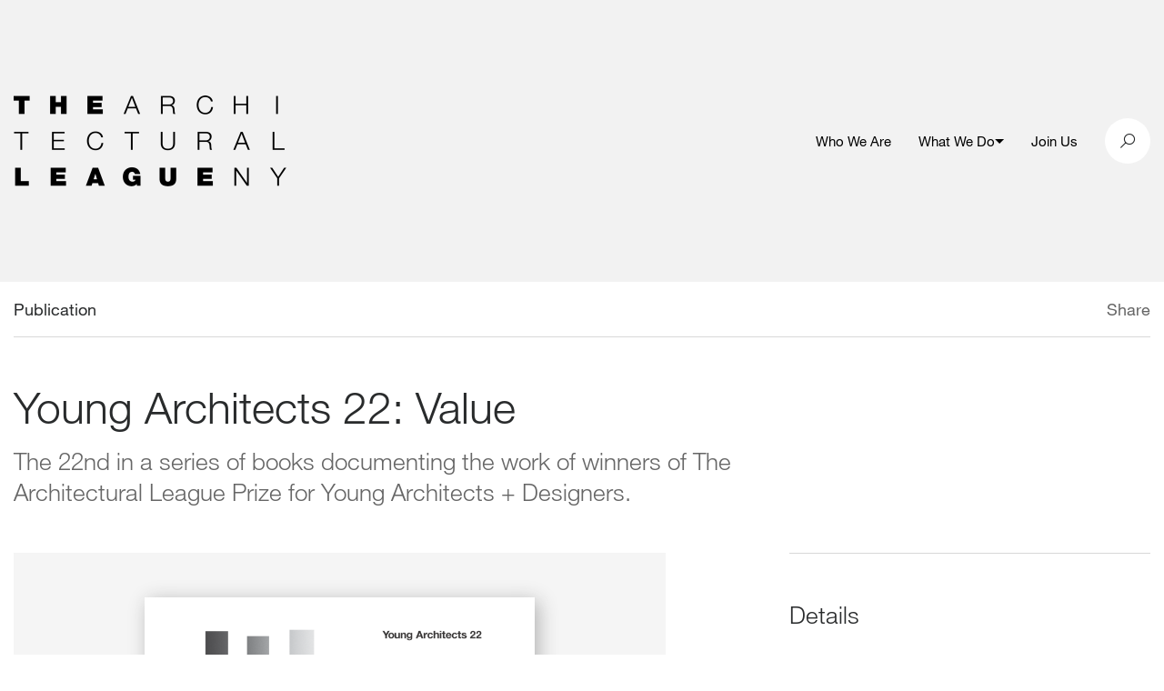

--- FILE ---
content_type: text/html; charset=UTF-8
request_url: https://archleague.org/publications/young-architects-22-value/
body_size: 10033
content:
<!doctype html>
<!--[if IE 9]><html class="no-js lt-ie10" lang="en-US"> <![endif]-->
<!--[if gt IE 9]><!--><html class="no-js" lang="en-US"> <!--<![endif]-->
<!--[if IE 9]>
      <link href="https://archleague.org/wp-content/themes/alny/assets/css/bootstrap-ie8.css" rel="stylesheet">
      <script src="https://cdn.jsdelivr.net/g/html5shiv@3.7.3,respond@1.4.2"></script>
<![endif]-->
<!--[if lte IE 8]>
<script type="text/javascript">
  if ( document.URL.indexOf( 'ie8' ) === -1 ) {
    window.location = 'http://' + location.hostname + '/ie8';
  }
</script>
<![endif]-->

  <head>
    
    <meta charset="utf-8">
    <meta name="viewport" content="width=device-width, initial-scale=1">

    <title>Young Architects 22: Value - The Architectural League of New York</title>

    
    <script>
      document.documentElement.className = document.documentElement.className.replace( 'no-js', 'js' );
    </script>

    <link rel="apple-touch-icon" sizes="180x180" href="/wp-content/themes/alny/assets/favicons/apple-touch-icon.png">
    <link rel="icon" type="image/png" sizes="32x32" href="/wp-content/themes/alny/assets/favicons/favicon-32x32.png">
    <link rel="icon" type="image/png" sizes="16x16" href="/wp-content/themes/alny/assets/favicons/favicon-16x16.png">
    <link rel="manifest" href="/wp-content/themes/alny/assets/favicons/manifest.json">
    <link rel="mask-icon" href="/wp-content/themes/alny/assets/favicons/safari-pinned-tab.svg" color="#000000">
    <link rel="shortcut icon" href="/wp-content/themes/alny/assets/favicons/favicon.ico">
    <meta name="msapplication-config" content="/wp-content/themes/alny/assets/favicons/browserconfig.xml">
    <meta name="theme-color" content="#ffffff">

    <meta name='robots' content='index, follow, max-image-preview:large, max-snippet:-1, max-video-preview:-1' />
	<style>img:is([sizes="auto" i], [sizes^="auto," i]) { contain-intrinsic-size: 3000px 1500px }</style>
	
	<!-- This site is optimized with the Yoast SEO plugin v26.2 - https://yoast.com/wordpress/plugins/seo/ -->
	<link rel="canonical" href="https://archleague.org/publications/young-architects-22-value/" />
	<meta property="og:locale" content="en_US" />
	<meta property="og:type" content="article" />
	<meta property="og:title" content="Young Architects 22: Value - The Architectural League of New York" />
	<meta property="og:description" content="The 21st in a series of books documenting the work of winners of The Architectural League Prize for Young Architects + Designers." />
	<meta property="og:url" content="https://archleague.org/publications/young-architects-22-value/" />
	<meta property="og:site_name" content="The Architectural League of New York" />
	<meta property="article:modified_time" content="2023-03-23T16:51:59+00:00" />
	<meta name="twitter:card" content="summary_large_image" />
	<meta name="twitter:label1" content="Written by" />
	<meta name="twitter:data1" content="carlisle" />
	<script type="application/ld+json" class="yoast-schema-graph">{"@context":"https://schema.org","@graph":[{"@type":"WebPage","@id":"https://archleague.org/publications/young-architects-22-value/","url":"https://archleague.org/publications/young-architects-22-value/","name":"Young Architects 22: Value - The Architectural League of New York","isPartOf":{"@id":"https://archleague.org/#website"},"datePublished":"2023-03-14T18:55:32+00:00","dateModified":"2023-03-23T16:51:59+00:00","breadcrumb":{"@id":"https://archleague.org/publications/young-architects-22-value/#breadcrumb"},"inLanguage":"en-US","potentialAction":[{"@type":"ReadAction","target":["https://archleague.org/publications/young-architects-22-value/"]}]},{"@type":"BreadcrumbList","@id":"https://archleague.org/publications/young-architects-22-value/#breadcrumb","itemListElement":[{"@type":"ListItem","position":1,"name":"Home","item":"https://archleague.org/"},{"@type":"ListItem","position":2,"name":"Publications","item":"https://archleague.org/publications/"},{"@type":"ListItem","position":3,"name":"Young Architects 22: Value"}]},{"@type":"WebSite","@id":"https://archleague.org/#website","url":"https://archleague.org/","name":"The Architectural League of New York","description":"The Architectural League of New York","potentialAction":[{"@type":"SearchAction","target":{"@type":"EntryPoint","urlTemplate":"https://archleague.org/?s={search_term_string}"},"query-input":{"@type":"PropertyValueSpecification","valueRequired":true,"valueName":"search_term_string"}}],"inLanguage":"en-US"}]}</script>
	<!-- / Yoast SEO plugin. -->


<script type="text/javascript">
/* <![CDATA[ */
window._wpemojiSettings = {"baseUrl":"https:\/\/s.w.org\/images\/core\/emoji\/16.0.1\/72x72\/","ext":".png","svgUrl":"https:\/\/s.w.org\/images\/core\/emoji\/16.0.1\/svg\/","svgExt":".svg","source":{"concatemoji":"https:\/\/archleague.org\/wp-includes\/js\/wp-emoji-release.min.js?ver=6.8.3"}};
/*! This file is auto-generated */
!function(s,n){var o,i,e;function c(e){try{var t={supportTests:e,timestamp:(new Date).valueOf()};sessionStorage.setItem(o,JSON.stringify(t))}catch(e){}}function p(e,t,n){e.clearRect(0,0,e.canvas.width,e.canvas.height),e.fillText(t,0,0);var t=new Uint32Array(e.getImageData(0,0,e.canvas.width,e.canvas.height).data),a=(e.clearRect(0,0,e.canvas.width,e.canvas.height),e.fillText(n,0,0),new Uint32Array(e.getImageData(0,0,e.canvas.width,e.canvas.height).data));return t.every(function(e,t){return e===a[t]})}function u(e,t){e.clearRect(0,0,e.canvas.width,e.canvas.height),e.fillText(t,0,0);for(var n=e.getImageData(16,16,1,1),a=0;a<n.data.length;a++)if(0!==n.data[a])return!1;return!0}function f(e,t,n,a){switch(t){case"flag":return n(e,"\ud83c\udff3\ufe0f\u200d\u26a7\ufe0f","\ud83c\udff3\ufe0f\u200b\u26a7\ufe0f")?!1:!n(e,"\ud83c\udde8\ud83c\uddf6","\ud83c\udde8\u200b\ud83c\uddf6")&&!n(e,"\ud83c\udff4\udb40\udc67\udb40\udc62\udb40\udc65\udb40\udc6e\udb40\udc67\udb40\udc7f","\ud83c\udff4\u200b\udb40\udc67\u200b\udb40\udc62\u200b\udb40\udc65\u200b\udb40\udc6e\u200b\udb40\udc67\u200b\udb40\udc7f");case"emoji":return!a(e,"\ud83e\udedf")}return!1}function g(e,t,n,a){var r="undefined"!=typeof WorkerGlobalScope&&self instanceof WorkerGlobalScope?new OffscreenCanvas(300,150):s.createElement("canvas"),o=r.getContext("2d",{willReadFrequently:!0}),i=(o.textBaseline="top",o.font="600 32px Arial",{});return e.forEach(function(e){i[e]=t(o,e,n,a)}),i}function t(e){var t=s.createElement("script");t.src=e,t.defer=!0,s.head.appendChild(t)}"undefined"!=typeof Promise&&(o="wpEmojiSettingsSupports",i=["flag","emoji"],n.supports={everything:!0,everythingExceptFlag:!0},e=new Promise(function(e){s.addEventListener("DOMContentLoaded",e,{once:!0})}),new Promise(function(t){var n=function(){try{var e=JSON.parse(sessionStorage.getItem(o));if("object"==typeof e&&"number"==typeof e.timestamp&&(new Date).valueOf()<e.timestamp+604800&&"object"==typeof e.supportTests)return e.supportTests}catch(e){}return null}();if(!n){if("undefined"!=typeof Worker&&"undefined"!=typeof OffscreenCanvas&&"undefined"!=typeof URL&&URL.createObjectURL&&"undefined"!=typeof Blob)try{var e="postMessage("+g.toString()+"("+[JSON.stringify(i),f.toString(),p.toString(),u.toString()].join(",")+"));",a=new Blob([e],{type:"text/javascript"}),r=new Worker(URL.createObjectURL(a),{name:"wpTestEmojiSupports"});return void(r.onmessage=function(e){c(n=e.data),r.terminate(),t(n)})}catch(e){}c(n=g(i,f,p,u))}t(n)}).then(function(e){for(var t in e)n.supports[t]=e[t],n.supports.everything=n.supports.everything&&n.supports[t],"flag"!==t&&(n.supports.everythingExceptFlag=n.supports.everythingExceptFlag&&n.supports[t]);n.supports.everythingExceptFlag=n.supports.everythingExceptFlag&&!n.supports.flag,n.DOMReady=!1,n.readyCallback=function(){n.DOMReady=!0}}).then(function(){return e}).then(function(){var e;n.supports.everything||(n.readyCallback(),(e=n.source||{}).concatemoji?t(e.concatemoji):e.wpemoji&&e.twemoji&&(t(e.twemoji),t(e.wpemoji)))}))}((window,document),window._wpemojiSettings);
/* ]]> */
</script>
<style id='wp-emoji-styles-inline-css' type='text/css'>

	img.wp-smiley, img.emoji {
		display: inline !important;
		border: none !important;
		box-shadow: none !important;
		height: 1em !important;
		width: 1em !important;
		margin: 0 0.07em !important;
		vertical-align: -0.1em !important;
		background: none !important;
		padding: 0 !important;
	}
</style>
<style id='co-authors-plus-coauthors-style-inline-css' type='text/css'>
.wp-block-co-authors-plus-coauthors.is-layout-flow [class*=wp-block-co-authors-plus]{display:inline}

</style>
<style id='co-authors-plus-avatar-style-inline-css' type='text/css'>
.wp-block-co-authors-plus-avatar :where(img){height:auto;max-width:100%;vertical-align:bottom}.wp-block-co-authors-plus-coauthors.is-layout-flow .wp-block-co-authors-plus-avatar :where(img){vertical-align:middle}.wp-block-co-authors-plus-avatar:is(.alignleft,.alignright){display:table}.wp-block-co-authors-plus-avatar.aligncenter{display:table;margin-inline:auto}

</style>
<style id='co-authors-plus-image-style-inline-css' type='text/css'>
.wp-block-co-authors-plus-image{margin-bottom:0}.wp-block-co-authors-plus-image :where(img){height:auto;max-width:100%;vertical-align:bottom}.wp-block-co-authors-plus-coauthors.is-layout-flow .wp-block-co-authors-plus-image :where(img){vertical-align:middle}.wp-block-co-authors-plus-image:is(.alignfull,.alignwide) :where(img){width:100%}.wp-block-co-authors-plus-image:is(.alignleft,.alignright){display:table}.wp-block-co-authors-plus-image.aligncenter{display:table;margin-inline:auto}

</style>
<link rel='stylesheet' id='alny-css-css' href='https://archleague.org/wp-content/themes/alny/assets/css/site.min.css?ver=1.7.14' type='text/css' media='screen, print' />
<link rel='stylesheet' id='searchwp-forms-css' href='https://archleague.org/wp-content/plugins/searchwp/assets/css/frontend/search-forms.min.css?ver=4.5.1' type='text/css' media='all' />
<script type="text/javascript" src="https://archleague.org/wp-includes/js/jquery/jquery.min.js?ver=3.7.1" id="jquery-core-js"></script>
<script type="text/javascript" src="https://archleague.org/wp-includes/js/jquery/jquery-migrate.min.js?ver=3.4.1" id="jquery-migrate-js"></script>
<link rel="https://api.w.org/" href="https://archleague.org/wp-json/" /><link rel="EditURI" type="application/rsd+xml" title="RSD" href="https://archleague.org/xmlrpc.php?rsd" />
<link rel='shortlink' href='https://archleague.org/?p=101231' />
<link rel="alternate" title="oEmbed (JSON)" type="application/json+oembed" href="https://archleague.org/wp-json/oembed/1.0/embed?url=https%3A%2F%2Farchleague.org%2Fpublications%2Fyoung-architects-22-value%2F" />
<link rel="alternate" title="oEmbed (XML)" type="text/xml+oembed" href="https://archleague.org/wp-json/oembed/1.0/embed?url=https%3A%2F%2Farchleague.org%2Fpublications%2Fyoung-architects-22-value%2F&#038;format=xml" />
<script type="text/javascript">var ajaxurl = "https://archleague.org/wp-admin/admin-ajax.php"</script><script>
(function($) {
    $(document).on('facetwp-loaded', function() {
        $('html, body').animate({ scrollTop: 0 }, 500);

        $('.facetwp-checkbox.checked').each(function() {
            $(this).closest('.collapse').collapse('show');
        });
     });
})(jQuery);
</script>


    <!-- Global site archleague tag (gtag.js) - Google Analytics -->
    <script async src="https://www.googletagmanager.com/gtag/js?id=G-2CHHBCQ82V"></script>
    <script>
      window.dataLayer = window.dataLayer || [];
      function gtag(){dataLayer.push(arguments);}
      gtag('js', new Date());
      gtag('config', 'G-2CHHBCQ82V');
    </script>
    <!--End Global site archleague tag (gtag.js) - Google Analytics -->

  </head>

  <body class="wp-singular publication-template-default single single-publication postid-101231 wp-theme-alnyuobase wp-child-theme-alny ">

    <div class="container">
      <span data-load-indicator></span>
    </div>

    <header class="main-header js-header">
      
    <div class="menu-overlay js-toggle-mobile-menu"></div>

    <div class="grey-bar">

        <div class="search-container search">
            <div class="search__inner">
                <div class="container">
                    <div class="row no-gutters align-items-center">
                        <div class="col-12 col-md-4 push-md-8">
                            <div class="search-close" id="btn-search-close">
                                <i class="icon-close"></i>
                            </div>
                        </div>
                        <div class="col-12 col-md-8 pull-md-4">
                            <form class="search__form" action="/" role="search">
                                <input class="search__input d-inline-block" aria-label="search input" type="text" name="s" value=""
                                       placeholder="Search" autocomplete="off" autocorrect="off" autocapitalize="off"
                                       spellcheck="false"/>
                                <i class="icon-icon-search search-trigger"></i>
                            </form>
                        </div>
                    </div>
                </div>
            </div><!-- /search__inner -->
        </div><!-- /search -->

        <div class="container">

            <div class="row align-items-center">

                <div class="col-6 col-md-5 main-logo-wrapper">

                    <a href="/" aria-label="ArchLeague Homepage"><img src="/wp-content/themes/alny/img/ALNY_logo_black.png" alt=""></a>

                </div>

                <div class="col-6 col-md-7 d-flex align-items-center justify-content-end">

                    <nav class="">

                        <div class="hidden-md-down">

                            <ul class="header-links">

                                                                                                            <li class="header-link ">
                                                                                            <a href="https://archleague.org/about/"  aria-label="Who We Are">
                                                    Who We Are
                                                </a>
                                                                                                                                                                            </li>
                                                                                                                                                <li class="header-link header-link--has-sub js-submenu">
                                                                                            <a href="#"  aria-label="What We Do">
                                                    What We Do
                                                </a>
                                                                                                                                        <button class="js-submenu-toggle" aria-expanded="false"><span class="menu-arrow"></span></button>
                                                                                                                                        <ul class="header-link__sub-menu js-submenu-links">
                                                                                                                                                                                                                                        <li class="header-link__sub-menu-item">
                                                                    <a href="https://archleague.org/events/"  aria-label="Events">Events</a>
                                                                </li>
                                                                                                                                                                                                                                                                                                                                                            <li class="header-link__sub-menu-item">
                                                                    <a href="https://archleague.org/projects/"  aria-label="Programs">Programs</a>
                                                                </li>
                                                                                                                                                                                                                                                                                                                                                            <li class="header-link__sub-menu-item">
                                                                    <a href="https://archleague.org/explore/"  aria-label="Explore">Explore</a>
                                                                </li>
                                                                                                                                                                                                                                                                                                                                                            <li class="header-link__sub-menu-item">
                                                                    <a href="https://archleague.org/competitions/"  aria-label="Prizes and Grants">Prizes and Grants</a>
                                                                </li>
                                                                                                                                                                                                                                                                                                                                                            <li class="header-link__sub-menu-item">
                                                                    <a href="https://archleague.org/publications/"  aria-label="Publications">Publications</a>
                                                                </li>
                                                                                                                                                                                                                                                                                            <li class="header-link__sub-menu-item header-link__sub-menu-item--urban">
                                                                <a href="https://urbanomnibus.net/"  aria-label="URBAN OMNIBUS"><i class="icon-UO_PrimaryLogo_Horizontal-copy"></i></a>
                                                            </li>
                                                                                                                                                            </ul>
                                                                                    </li>
                                                                                                                                                <li class="header-link ">
                                                                                            <a href="https://archleague.org/support/"  aria-label="Join Us">
                                                    Join Us
                                                </a>
                                                                                                                                                                            </li>
                                                                    
                            </ul>

                        </div>

                        <div class="circle-wrapper menu-icon-wrap hidden-lg-up">
                            <button class="navbar-toggler" type="button" data-toggle="collapse" data-target="#navbarSupportedContent20"
                                    aria-controls="navbarSupportedContent20"
                                    aria-expanded="false" aria-label="Toggle navigation">
                                <div class="animated-icon1 js-toggle-mobile-menu"><span></span><span></span><span></span></div>
                            </button>
                        </div>

                        <div class="mobile-menu hidden-lg-up">

                            <div class="mobile-item-inner">

                                                                                                            <div class="mobile-nav-item ">
                                            <h4 class="mobile-nav-item__link ">
                                                                                                    <a class="mobile-nav-item__link-inner" href="https://archleague.org/about/"  aria-label="Who We Are">
                                                        Who We Are
                                                    </a>
                                                                                                                                            </h4>
                                                                                    </div>
                                                                                                                                                <div class="mobile-nav-item js-mobile-nav-item mobile-nav-item--has-sub">
                                            <h4 class="mobile-nav-item__link  js-mobile-nav-item-link">
                                                                                                    <a class="mobile-nav-item__link-inner" href="#"  aria-label="What We Do">
                                                        What We Do
                                                    </a>
                                                                                                                                                    <span class="menu-arrow"></span>
                                                                                            </h4>
                                                                                            <div class="mobile-nav-item__sub-menu-wrapper">
                                                    <ul class="mobile-nav-item__sub-menu h4">
                                                                                                                                                                                                                                                        <li class="mobile-nav-item__sub-menu-item">
                                                                        <a href="https://archleague.org/events/"  aria-label="Events">Events</a>
                                                                    </li>
                                                                                                                                                                                                                                                                                                                                                                                    <li class="mobile-nav-item__sub-menu-item">
                                                                        <a href="https://archleague.org/projects/"  aria-label="Programs">Programs</a>
                                                                    </li>
                                                                                                                                                                                                                                                                                                                                                                                    <li class="mobile-nav-item__sub-menu-item">
                                                                        <a href="https://archleague.org/explore/"  aria-label="Explore">Explore</a>
                                                                    </li>
                                                                                                                                                                                                                                                                                                                                                                                    <li class="mobile-nav-item__sub-menu-item">
                                                                        <a href="https://archleague.org/competitions/"  aria-label="Prizes and Grants">Prizes and Grants</a>
                                                                    </li>
                                                                                                                                                                                                                                                                                                                                                                                    <li class="mobile-nav-item__sub-menu-item">
                                                                        <a href="https://archleague.org/publications/"  aria-label="Publications">Publications</a>
                                                                    </li>
                                                                                                                                                                                                                                                                                                                <li class="mobile-nav-item__sub-menu-item mobile-nav-item__sub-menu-item--urban">
                                                                    <a href="https://urbanomnibus.net/"  aria-label="URBAN OMNIBUS"><i class="icon-UO_PrimaryLogo_Horizontal-copy text-15"></i></a>
                                                                </li>
                                                                                                                                                                        </ul>
                                                </div>
                                                                                    </div>
                                                                                                                                                <div class="mobile-nav-item ">
                                            <h4 class="mobile-nav-item__link ">
                                                                                                    <a class="mobile-nav-item__link-inner" href="https://archleague.org/support/"  aria-label="Join Us">
                                                        Join Us
                                                    </a>
                                                                                                                                            </h4>
                                                                                    </div>
                                                                    
                            </div>

                        </div>

                    </nav>

                    <div class="social-links">

                        <div class="circle-wrapper search-btn" id="btn-search">

                            <i class="icon-icon-search"></i>

                        </div>

                    </div>

                </div>

            </div>

        </div>

    </div>

    </header>

    <div class="page-wrapper" role="main" id="maincontent">
      
	<div class="content">

		
			<div class="container">

				<div class="row">

					


	


<div class="col-12">

	<div class="cc-copy-wrapper  mx-auto">

		<div class="detail-header">

			<div class="full-container">

				<div class="row no-gutters">

					<div class="col-7">

																					<p><a href="/publications">Publication</a> </p>
													
					</div>

						<div class="col-5">

						
						<div class="single-share-icons text-right">
							<span class="grey-copy">
								<a href="#" class="share-article" aria-label="Click to open share options">Share</a>
							</span>
							<div class="share-icons">
								<a href="mailto:friend@example.com?Subject=Young Architects 22: Value&amp;body=https://archleague.org/publications/young-architects-22-value/" aria-label="Share via email" target="_top">
									<i class="icon-envelope"></i>
								</a>
								<a href="https://twitter.com/share?text=Young Architects 22: Value&amp;url=https://archleague.org/publications/young-architects-22-value/" aria-label="Share via Twitter" title="Twitter Share" data-share="twitter" target="_blank">
									<i class="icon-twitter"></i>
								</a>
								<a href="http://www.facebook.com/sharer.php?u=https://archleague.org/publications/young-architects-22-value/" data-share="facebook" aria-label="Share via Facebook" target="_blank">
									<i class="icon-facebook2"></i>
								</a>
							</div>
						</div>

					</div>

				</div>

			</div>

		</div>

	</div>

</div>
					<div class="col-12 col-lg-8">

						<div class="cc-copy-wrapper  mx-auto">

							<div class="detail-title">

								<div class="cc-copy-wrapper mx-auto">
								<h1 class="mb-0">Young Architects 22: Value</h1>

								
									<div class="spacer-15 hidden-md-down"></div>

									<h3 class="grey-copy mb-0 hidden-md-down">The 22nd in a series of books documenting the work of winners of The Architectural League Prize for Young Architects + Designers.</h3>

								
								</div>
							</div>

						</div>

					</div>

					
					<div class="col-12 col-lg-4">

						<div class="detail-title detail-year">

							
						</div>

					</div>

				
				</div>

			</div>

		
		<div class="container">

			<div class="row">

				
					<div class="col-12">
						<div class="spacer-50 hidden-md-down"></div>
						<div class="spacer-25 hidden-lg-up"></div>
					</div>

				
								
				<div class="col-12 col-md-7">

					<div class="detail-content-core">

						
							<div class="publication-wrapper">

								<div class="inner">

									<img
										data-src="https://archleague.org/wp-content/uploads/2023/03/cropped-cover-value-book.png"
										data-srcset="https://archleague.org/wp-content/uploads/2023/03/cropped-cover-value-book.png 2489w, https://archleague.org/wp-content/uploads/2023/03/cropped-cover-value-book-538x778.png 538w, https://archleague.org/wp-content/uploads/2023/03/cropped-cover-value-book-1062x1536.png 1062w, https://archleague.org/wp-content/uploads/2023/03/cropped-cover-value-book-1416x2048.png 1416w"
										alt=""
										class="lazyload">

								</div>

							</div>

							<div class="spacer-50 hidden-lg-down"></div>
							<div class="spacer-40 hidden-lg-up"></div>


						
						

	
		<div class="core-content-wrapper  copy-content-module mb-xs-6">

			

							<p><strong><em>Young Architects 22: Value</em></strong> features work by the winners of the 2020 Architectural League Prize for Young Architects + Designers. The competition theme examined the meanings of value in contemporary architecture—a concept that spans “numbers, colors, measurement, worth, and ethics,” in the words of the theme statement.</p>
<p><strong>Winners of the 2020 Architectural League Prize for Young Architects + Designers:</strong></p>
<p><strong>David Eskenazi</strong>, d.esk<br />
<strong>Garrett Ricciardi</strong> and <strong>Julian Rose</strong>, Formlessfinder<br />
<strong>Leslie Lok</strong> and <strong>Sasa Zivkovic</strong>, HANNAH<br />
<strong>Isaac Michan Daniel</strong>, Michan Architecture<br />
<strong>Ivi Diamantopoulou</strong> and <strong>Jaffer Kolb</strong>, New Affiliates<br />
<strong>Luis Beltrán del Río García</strong> and <strong>Andrew Sosa Martínez</strong>, Vrtical</p>
<p><strong>Anna Puigjaner</strong>, the author of the foreword, is an associate professor at Columbia GSAPP and a founding principal of the Barcelona-based practice MAIO. She received Harvard GSD’s Wheelwright Prize in 2016 and was nominated as a finalist in the Rolex Mentor and Protégé Initiative. She has previously taught at the Royal College of Art and the Barcelona School of Architecture. As an editor, she has run the magazine Quaderns d’Arquitectura i Urbanisme for the past six years. Puigjaner served on the 2020 League Prize jury.</p>
<p><strong>Anne Rieselbach</strong>, the author of the introduction, is the program director of The Architectural League. For over thirty years Rieselbach has overseen the Current Work lecture series, the Emerging Voices program, and the Architectural League Prize for Young Architects + Designers.</p>
<p><strong>The Architectural League Prize for Young Architects + Designers</strong> is a juried portfolio competition organized around a yearly theme. Architects and designers based in North America and ten years or less out of a bachelor’s or master’s degree program are eligible. Work can be built or unbuilt and executed in any medium. The League Prize is the focus of an exhibition and lecture series as well as this volume. The list of over 200 past winners represents some of today’s leading architects and designers. Many also have earned positions of leadership in schools of architecture, or have shaped the architectural landscape through their guiding roles in public agencies. Select past winners include Steven Holl; Billie Tsien; Preston Scott Cohen; J. Meejin Yoon; Claire Weisz &amp; Mark Yoes; Rick Joy; Sunil Bald &amp; Yolande Daniels; Eric Bunge &amp; Mimi Hoang; and Teddy Cruz. Recent winners include Frida Escobedo; Jenny Sabin; Dan Adams &amp; Marie Adams; Neeraj Bhatia; Isabel Abascal &amp; Alessandro Arienzo; and Bryony Roberts.</p>

			
		</div>



	

												
												
						
							
<div class="core-content-wrapper single-related-posts ">

	<div class="spacer-100"></div>

	<p class="m-0 grey-copy">Related</p>

	<div class="row">

		
			
				
			
			<div class="col-12">
				<div class="spacer-30 rule hidden-sm-down"></div>
				<div class="spacer-25 rule hidden-md-up"></div>
				<div class="spacer-30 hidden-sm-down"></div>
				<div class="spacer-25 hidden-md-up"></div>
			</div>

			<div class="col-12 col-md-4 push-md-8">

				<article class="">

					<figure class="m-0 outer">

						
							
							<a href="https://archleague.org/event/value-then-and-now/" class="inner">

								<div class="img-loaded-placeholder"></div>
								<div class="bg-thumb lazyload"
									data-bgset="https://archleague.org/wp-content/uploads/2023/03/Untitled-7.jpg 1300w, https://archleague.org/wp-content/uploads/2023/03/Untitled-7-538x359.jpg 538w" data-sizes="auto"></div>

							</a>

						
					</figure>

					<div class="spacer-10 hidden-md-up"></div>

				</article>

			</div>

			<div class="col-12 col-md-8 pull-md-4 valign-md">

				<article class="">

					
						
					
					<h3 class="grey-copy mb-0">April 5, 2023</h3>
					<h3>
						<a href="https://archleague.org/event/value-then-and-now/">
							Value: Then and Now
						</a>
					</h3>

					<p class="grey-copy">Event</p>

				</article>

			</div>

			
		
			
				
			
			<div class="col-12">
				<div class="spacer-30 rule hidden-sm-down"></div>
				<div class="spacer-25 rule hidden-md-up"></div>
				<div class="spacer-30 hidden-sm-down"></div>
				<div class="spacer-25 hidden-md-up"></div>
			</div>

			<div class="col-12 col-md-4 push-md-8">

				<article class="">

					<figure class="m-0 outer">

						
							
							<a href="https://archleague.org/exhibitions/league-prize-2020-exhibition/" class="inner">

								<div class="img-loaded-placeholder"></div>
								<div class="bg-thumb lazyload"
									data-bgset="https://archleague.org/wp-content/uploads/2020/07/LP-exhibition-feature.png 826w, https://archleague.org/wp-content/uploads/2020/07/LP-exhibition-feature-538x358.png 538w" data-sizes="auto"></div>

							</a>

						
					</figure>

					<div class="spacer-10 hidden-md-up"></div>

				</article>

			</div>

			<div class="col-12 col-md-8 pull-md-4 valign-md">

				<article class="">

					
						
					
					
					<h3>
						<a href="https://archleague.org/exhibitions/league-prize-2020-exhibition/">
							League Prize 2020 Exhibition
						</a>
					</h3>

					<p class="grey-copy">Exhibition</p>

				</article>

			</div>

			
		
			
				
			
			<div class="col-12">
				<div class="spacer-30 rule hidden-sm-down"></div>
				<div class="spacer-25 rule hidden-md-up"></div>
				<div class="spacer-30 hidden-sm-down"></div>
				<div class="spacer-25 hidden-md-up"></div>
			</div>

			<div class="col-12 col-md-4 push-md-8">

				<article class="">

					<figure class="m-0 outer">

						
							
							<a href="https://archleague.org/competition/lp20/" class="inner">

								<div class="img-loaded-placeholder"></div>
								<div class="bg-thumb lazyload"
									data-bgset="https://archleague.org/wp-content/uploads/2019/12/826x550.gif 826w, https://archleague.org/wp-content/uploads/2019/12/826x550-538x358.gif 538w" data-sizes="auto"></div>

							</a>

						
					</figure>

					<div class="spacer-10 hidden-md-up"></div>

				</article>

			</div>

			<div class="col-12 col-md-8 pull-md-4 valign-md">

				<article class="">

					
					
					<h3>
						<a href="https://archleague.org/competition/lp20/">
							League Prize 2020: Value
						</a>
					</h3>

					<p class="grey-copy">Competition</p>

				</article>

			</div>

			
		
		
	</div>

</div>

						
												
					</div>

				</div>

								
					<div class="col-12 offset-md-1 col-md-4">

						<div class="spacer-25 hidden-md-up"></div>
						<aside class="detail-page-aside">


	
		<div class="rule hidden-md-down"></div>
		<div class="spacer-50 hidden-md-down"></div>

	
	<div class="rule hidden-md-up"></div>
	<div class="spacer-25 hidden-md-up"></div>

	
		
		
			<div class="general_purpose_sidebar_cc">

				<h3 class="mb-0">Details</h3>

				
				
					<div class="spacer-30 hidden-sm-down"></div>
					<div class="spacer-10 hidden-md-up"></div>

					<div class="wysiwyg-container">
						<p><span style="font-weight: 400;">Foreword: Anna Puigjaner<br />
</span><span style="font-weight: 400;">Introduction: Anne Rieselbach<br />
</span>Paperback<br />
5” x 7” Portrait<br />
176pp<br />
Publisher: ORO Editions<br />
Distribution: ORO Editions<br />
Publication Date: Spring 2023<br />
ISBN: 978-1-957183-11-4</p>
<p>Editor Anne Rieselbach<br />
Managing Editor Rafi Lehmann<br />
Consulting Editor Andrea Monfried<br />
Cover design Pentagram / Jena Sher Graphic Design<br />
Interior layout Jena Sher Graphic Design</p>

					</div>

				
				
				
			</div>

		
		
			<div class="spacer-50 hidden-sm-down rule"></div>
			<div class="spacer-50 hidden-sm-down"></div>
			<div class="spacer-40 hidden-md-up"></div>

		
	
		
		
			<div class="general_purpose_sidebar_cc">

				<h3 class="mb-0">Purchase</h3>

				
				
					<div class="spacer-30 hidden-sm-down"></div>
					<div class="spacer-10 hidden-md-up"></div>

					<div class="wysiwyg-container">
						<p>Available at oroeditions.com.</p>

					</div>

				
				
					<a href="https://oroeditions.com/product/young-architects-22-2" class="btn aside-btn btn-black">Buy the book</a>

				
				
			</div>

		
		
	
	
</aside>

					</div>

				
				<div class="col-12">

					<section>

	
</section>
				</div>

								
				
								
								
								
			</div>

		</div>

		<div class="spacer-50"></div>

		
	</div>

    </div>

    <footer role="contentinfo">
      
    <div class="container">

	<div class="row no-gutters">

		<div class="col-12">

			<div class="spacer-50"></div>

		</div>

		<div class="col-6 hidden-sm-down">

			<a href="/" aria-label="ArchLeague Homepage"><img src="/wp-content/themes/alny/img/ALNY_logo_white.png" alt=""></a>

		</div>

		<div class="col-12 col-md-6">
			
			<div class="hidden-sm-down"><p>The Architectural League of New York supports critically transformative work in the allied fields that shape the built environment. As a vital, independent forum, the League stimulates thinking, debate, and action on today’s converging crises of racism, inequity, and climate change, in service of a more livable and just world.</p></div>

			<div class="footer-cta">
				<div class="footer-link-wrapper">
					<a href="/about/">Learn More</a>
				</div>
				<div class="footer-link-wrapper">
					<a href="/support/membership/">Become a Member</a>
				</div>
				<div class="footer-link-wrapper">
					<a href="https://archleague.org/newsletter">Newsletter Sign Up <i class="icon-envelope"></i> </a>
				</div>
			</div>

		</div>

		<div class="col-12">

			<div class="spacer-100 rule hidden-sm-down"></div>
			<div class="spacer-30 rule hidden-md-up"></div>
			<div class="spacer-30"></div>

		</div>

		<div class="col-12 col-lg-6">
			
			<div class="full-container">
				<div class="row no-gutters">
					<div class="col-12 col-md-6">
						<p class="grey-lite hidden-sm-down">Contact</p>
						<p>
							<a href="https://www.google.com/maps/place/594+Broadway+%23607,+New+York,+NY+10012/@40.7249194,-73.9990695,17z/data=!3m1!4b1!4m5!3m4!1s0x89c2598fa8c0da33:0x9ee8c7a6df2334da!8m2!3d40.7249194!4d-73.9968808" target="blank">594 Broadway, Suite 607<br>New York, NY 10012</a>
						</p>
					</div>
					<div class="col-12 col-md-6">
						<p class="hidden-sm-down">&nbsp;</p>
						<p class="mb-0 mb-md-3"><a href="tel:2127531722">212 753 1722</a><br><a href="mailto:info@archleague.org">info@archleague.org</a></p>
					</div>
				</div>
			</div>

		</div>

		<div class="col-12 col-md-6 col-lg-3">

			<p class="grey-lite hidden-sm-down">Tickets</p>

			<div class="spacer-30 rule hidden-md-up"></div>
			<div class="spacer-30 hidden-md-up"></div>

			<p class="mb-0 mb-md-3">
				<a href="https://archleague.org/policies-documents/">Policies &amp; Documents</a>
				<br>
				<a href="mailto:rsvp@archleague.org">rsvp@archleague.org</a>
			</p>

		</div>

		<div class="col-12 col-md-6 col-lg-3">

			<p class="grey-lite hidden-sm-down">Follow Us</p>

			<div class="spacer-30 rule hidden-md-up"></div>
			<div class="spacer-30 hidden-md-up"></div>

			<div class="cell">

				<div class="social-links">

																		<a href="https://www.instagram.com/archleague" aria-label="ArchLeague instagram" target="_blank">
								<div class="circle-wrapper">
																			<i class="icon-instagram"></i>
																	</div>
							</a>
																								<a href="https://www.facebook.com/archleague" aria-label="ArchLeague facebook" target="_blank">
								<div class="circle-wrapper">
																			<i class="icon-facebook2"></i>
																	</div>
							</a>
																								<a href="https://www.linkedin.com/company/architectural-league-of-ny" aria-label="ArchLeague linkedin" target="_blank">
								<div class="circle-wrapper">
																			<svg xmlns="http://www.w3.org/2000/svg" xml:space="preserve" viewBox="0 0 24 24"><path fill="currentColor" d="M4.98 3.5c0 1.381-1.11 2.5-2.48 2.5s-2.48-1.119-2.48-2.5c0-1.38 1.11-2.5 2.48-2.5s2.48 1.12 2.48 2.5zm.02 4.5h-5v16h5v-16zm7.982 0h-4.968v16h4.969v-8.399c0-4.67 6.029-5.052 6.029 0v8.399h4.988v-10.131c0-7.88-8.922-7.593-11.018-3.714v-2.155z"></path></svg>
																	</div>
							</a>
											
				</div>

			</div>

		</div>

		<div class="col-12">

			<div class="spacer-30"></div>

		</div>

	</div>

</div>

    </footer>

    <script type="speculationrules">
{"prefetch":[{"source":"document","where":{"and":[{"href_matches":"\/*"},{"not":{"href_matches":["\/wp-*.php","\/wp-admin\/*","\/wp-content\/uploads\/*","\/wp-content\/*","\/wp-content\/plugins\/*","\/wp-content\/themes\/alny\/*","\/wp-content\/themes\/alnyuobase\/*","\/*\\?(.+)"]}},{"not":{"selector_matches":"a[rel~=\"nofollow\"]"}},{"not":{"selector_matches":".no-prefetch, .no-prefetch a"}}]},"eagerness":"conservative"}]}
</script>
<script type="text/javascript" src="https://archleague.org/wp-content/themes/alny/assets/js/site.js?ver=1.7.14" id="alny-site-js"></script>
<script type="text/javascript" id="flusher-js-extra">
/* <![CDATA[ */
var MFP = {"action_id":"flush_permalinks","button_id":"#wp-admin-bar-mnfst-permalinks a","nonce":"cb991311e1","success_msg":"Permalinks have been flushed","error_msg":"There was an error flushing the permalinks"};
/* ]]> */
</script>
<script type="text/javascript" src="https://archleague.org/wp-content/themes/alnyuobase/js/app/flush_permalinks.js?ver=1" id="flusher-js"></script>


  <script>(function(){function c(){var b=a.contentDocument||a.contentWindow.document;if(b){var d=b.createElement('script');d.innerHTML="window.__CF$cv$params={r:'9be97d5eefaefda9',t:'MTc2ODUyMzI3NC4wMDAwMDA='};var a=document.createElement('script');a.nonce='';a.src='/cdn-cgi/challenge-platform/scripts/jsd/main.js';document.getElementsByTagName('head')[0].appendChild(a);";b.getElementsByTagName('head')[0].appendChild(d)}}if(document.body){var a=document.createElement('iframe');a.height=1;a.width=1;a.style.position='absolute';a.style.top=0;a.style.left=0;a.style.border='none';a.style.visibility='hidden';document.body.appendChild(a);if('loading'!==document.readyState)c();else if(window.addEventListener)document.addEventListener('DOMContentLoaded',c);else{var e=document.onreadystatechange||function(){};document.onreadystatechange=function(b){e(b);'loading'!==document.readyState&&(document.onreadystatechange=e,c())}}}})();</script></body>

</html>


--- FILE ---
content_type: application/javascript
request_url: https://archleague.org/wp-content/themes/alny/assets/js/site.js?ver=1.7.14
body_size: 92656
content:
!function(){function t(e,n,i){function o(s,a){if(!n[s]){if(!e[s]){var l="function"==typeof require&&require;if(!a&&l)return l(s,!0);if(r)return r(s,!0);var c=new Error("Cannot find module '"+s+"'");throw c.code="MODULE_NOT_FOUND",c}var u=n[s]={exports:{}};e[s][0].call(u.exports,function(t){return o(e[s][1][t]||t)},u,u.exports,t,e,n,i)}return n[s].exports}for(var r="function"==typeof require&&require,s=0;s<i.length;s++)o(i[s]);return o}return t}()({1:[function(t,e,n){(function(e){(function(){"use strict";function n(t,e,n){t[e]||Object[i](t,e,{writable:!0,configurable:!0,value:n})}if(t("core-js/shim"),t("regenerator-runtime/runtime"),t("core-js/fn/regexp/escape"),e._babelPolyfill)throw new Error("only one instance of babel-polyfill is allowed");e._babelPolyfill=!0;var i="defineProperty";n(String.prototype,"padLeft","".padStart),n(String.prototype,"padRight","".padEnd),"pop,reverse,shift,keys,values,entries,indexOf,every,some,forEach,map,filter,find,findIndex,includes,join,slice,concat,push,splice,unshift,sort,lastIndexOf,reduce,reduceRight,copyWithin,fill".split(",").forEach(function(t){[][t]&&n(Array,t,Function.call.bind([][t]))})}).call(this)}).call(this,"undefined"!=typeof global?global:"undefined"!=typeof self?self:"undefined"!=typeof window?window:{})},{"core-js/fn/regexp/escape":3,"core-js/shim":331,"regenerator-runtime/runtime":340}],2:[function(t,e,n){if("undefined"==typeof jQuery)throw new Error("Bootstrap's JavaScript requires jQuery. jQuery must be included before Bootstrap's JavaScript.");+function(t){var e=t.fn.jquery.split(" ")[0].split(".");if(e[0]<2&&e[1]<9||1==e[0]&&9==e[1]&&e[2]<1||e[0]>=4)throw new Error("Bootstrap's JavaScript requires at least jQuery v1.9.1 but less than v4.0.0")}(jQuery),function(){function t(t,e){if(!t)throw new ReferenceError("this hasn't been initialised - super() hasn't been called");return!e||"object"!=typeof e&&"function"!=typeof e?t:e}function e(t,e){if("function"!=typeof e&&null!==e)throw new TypeError("Super expression must either be null or a function, not "+typeof e);t.prototype=Object.create(e&&e.prototype,{constructor:{value:t,enumerable:!1,writable:!0,configurable:!0}}),e&&(Object.setPrototypeOf?Object.setPrototypeOf(t,e):t.__proto__=e)}function n(t,e){if(!(t instanceof e))throw new TypeError("Cannot call a class as a function")}var i="function"==typeof Symbol&&"symbol"==typeof Symbol.iterator?function(t){return typeof t}:function(t){return t&&"function"==typeof Symbol&&t.constructor===Symbol&&t!==Symbol.prototype?"symbol":typeof t},o=function(){function t(t,e){for(var n=0;n<e.length;n++){var i=e[n];i.enumerable=i.enumerable||!1,i.configurable=!0,"value"in i&&(i.writable=!0),Object.defineProperty(t,i.key,i)}}return function(e,n,i){return n&&t(e.prototype,n),i&&t(e,i),e}}(),r=function(t){function e(t){return{}.toString.call(t).match(/\s([a-zA-Z]+)/)[1].toLowerCase()}function n(t){return(t[0]||t).nodeType}function i(){return{bindType:s.end,delegateType:s.end,handle:function(e){if(t(e.target).is(this))return e.handleObj.handler.apply(this,arguments)}}}function o(){if(window.QUnit)return!1;var t=document.createElement("bootstrap");for(var e in a)if(void 0!==t.style[e])return{end:a[e]};return!1}function r(e){var n=this,i=!1;return t(this).one(l.TRANSITION_END,function(){i=!0}),setTimeout(function(){i||l.triggerTransitionEnd(n)},e),this}var s=!1,a={WebkitTransition:"webkitTransitionEnd",MozTransition:"transitionend",OTransition:"oTransitionEnd otransitionend",transition:"transitionend"},l={TRANSITION_END:"bsTransitionEnd",getUID:function(t){do{t+=~~(1e6*Math.random())}while(document.getElementById(t));return t},getSelectorFromElement:function(t){var e=t.getAttribute("data-target");return e||(e=t.getAttribute("href")||"",e=/^#[a-z]/i.test(e)?e:null),e},reflow:function(t){return t.offsetHeight},triggerTransitionEnd:function(e){t(e).trigger(s.end)},supportsTransitionEnd:function(){return Boolean(s)},typeCheckConfig:function(t,i,o){for(var r in o)if(o.hasOwnProperty(r)){var s=o[r],a=i[r],l=a&&n(a)?"element":e(a);if(!new RegExp(s).test(l))throw new Error(t.toUpperCase()+': Option "'+r+'" provided type "'+l+'" but expected type "'+s+'".')}}};return function(){s=o(),t.fn.emulateTransitionEnd=r,l.supportsTransitionEnd()&&(t.event.special[l.TRANSITION_END]=i())}(),l}(jQuery),s=(function(t){var e="alert",i=t.fn[e],s={DISMISS:'[data-dismiss="alert"]'},a={CLOSE:"close.bs.alert",CLOSED:"closed.bs.alert",CLICK_DATA_API:"click.bs.alert.data-api"},l={ALERT:"alert",FADE:"fade",SHOW:"show"},c=function(){function e(t){n(this,e),this._element=t}return e.prototype.close=function(t){t=t||this._element;var e=this._getRootElement(t);this._triggerCloseEvent(e).isDefaultPrevented()||this._removeElement(e)},e.prototype.dispose=function(){t.removeData(this._element,"bs.alert"),this._element=null},e.prototype._getRootElement=function(e){var n=r.getSelectorFromElement(e),i=!1;return n&&(i=t(n)[0]),i||(i=t(e).closest("."+l.ALERT)[0]),i},e.prototype._triggerCloseEvent=function(e){var n=t.Event(a.CLOSE);return t(e).trigger(n),n},e.prototype._removeElement=function(e){var n=this;if(t(e).removeClass(l.SHOW),!r.supportsTransitionEnd()||!t(e).hasClass(l.FADE))return void this._destroyElement(e);t(e).one(r.TRANSITION_END,function(t){return n._destroyElement(e,t)}).emulateTransitionEnd(150)},e.prototype._destroyElement=function(e){t(e).detach().trigger(a.CLOSED).remove()},e._jQueryInterface=function(n){return this.each(function(){var i=t(this),o=i.data("bs.alert");o||(o=new e(this),i.data("bs.alert",o)),"close"===n&&o[n](this)})},e._handleDismiss=function(t){return function(e){e&&e.preventDefault(),t.close(this)}},o(e,null,[{key:"VERSION",get:function(){return"4.0.0-alpha.6"}}]),e}();t(document).on(a.CLICK_DATA_API,s.DISMISS,c._handleDismiss(new c)),t.fn[e]=c._jQueryInterface,t.fn[e].Constructor=c,t.fn[e].noConflict=function(){return t.fn[e]=i,c._jQueryInterface}}(jQuery),function(t){var e="button",i=t.fn[e],r={ACTIVE:"active",BUTTON:"btn",FOCUS:"focus"},s={DATA_TOGGLE_CARROT:'[data-toggle^="button"]',DATA_TOGGLE:'[data-toggle="buttons"]',INPUT:"input",ACTIVE:".active",BUTTON:".btn"},a={CLICK_DATA_API:"click.bs.button.data-api",FOCUS_BLUR_DATA_API:"focus.bs.button.data-api blur.bs.button.data-api"},l=function(){function e(t){n(this,e),this._element=t}return e.prototype.toggle=function(){var e=!0,n=t(this._element).closest(s.DATA_TOGGLE)[0];if(n){var i=t(this._element).find(s.INPUT)[0];if(i){if("radio"===i.type)if(i.checked&&t(this._element).hasClass(r.ACTIVE))e=!1;else{var o=t(n).find(s.ACTIVE)[0];o&&t(o).removeClass(r.ACTIVE)}e&&(i.checked=!t(this._element).hasClass(r.ACTIVE),t(i).trigger("change")),i.focus()}}this._element.setAttribute("aria-pressed",!t(this._element).hasClass(r.ACTIVE)),e&&t(this._element).toggleClass(r.ACTIVE)},e.prototype.dispose=function(){t.removeData(this._element,"bs.button"),this._element=null},e._jQueryInterface=function(n){return this.each(function(){var i=t(this).data("bs.button");i||(i=new e(this),t(this).data("bs.button",i)),"toggle"===n&&i[n]()})},o(e,null,[{key:"VERSION",get:function(){return"4.0.0-alpha.6"}}]),e}();t(document).on(a.CLICK_DATA_API,s.DATA_TOGGLE_CARROT,function(e){e.preventDefault();var n=e.target;t(n).hasClass(r.BUTTON)||(n=t(n).closest(s.BUTTON)),l._jQueryInterface.call(t(n),"toggle")}).on(a.FOCUS_BLUR_DATA_API,s.DATA_TOGGLE_CARROT,function(e){var n=t(e.target).closest(s.BUTTON)[0];t(n).toggleClass(r.FOCUS,/^focus(in)?$/.test(e.type))}),t.fn[e]=l._jQueryInterface,t.fn[e].Constructor=l,t.fn[e].noConflict=function(){return t.fn[e]=i,l._jQueryInterface}}(jQuery),function(t){var e="carousel",s="bs.carousel",a="."+s,l=t.fn[e],c={interval:5e3,keyboard:!0,slide:!1,pause:"hover",wrap:!0},u={interval:"(number|boolean)",keyboard:"boolean",slide:"(boolean|string)",pause:"(string|boolean)",wrap:"boolean"},d={NEXT:"next",PREV:"prev",LEFT:"left",RIGHT:"right"},f={SLIDE:"slide"+a,SLID:"slid"+a,KEYDOWN:"keydown"+a,MOUSEENTER:"mouseenter"+a,MOUSELEAVE:"mouseleave"+a,LOAD_DATA_API:"load.bs.carousel.data-api",CLICK_DATA_API:"click.bs.carousel.data-api"},p={CAROUSEL:"carousel",ACTIVE:"active",SLIDE:"slide",RIGHT:"carousel-item-right",LEFT:"carousel-item-left",NEXT:"carousel-item-next",PREV:"carousel-item-prev",ITEM:"carousel-item"},h={ACTIVE:".active",ACTIVE_ITEM:".active.carousel-item",ITEM:".carousel-item",NEXT_PREV:".carousel-item-next, .carousel-item-prev",INDICATORS:".carousel-indicators",DATA_SLIDE:"[data-slide], [data-slide-to]",DATA_RIDE:'[data-ride="carousel"]'},g=function(){function l(e,i){n(this,l),this._items=null,this._interval=null,this._activeElement=null,this._isPaused=!1,this._isSliding=!1,this._config=this._getConfig(i),this._element=t(e)[0],this._indicatorsElement=t(this._element).find(h.INDICATORS)[0],this._addEventListeners()}return l.prototype.next=function(){if(this._isSliding)throw new Error("Carousel is sliding");this._slide(d.NEXT)},l.prototype.nextWhenVisible=function(){document.hidden||this.next()},l.prototype.prev=function(){if(this._isSliding)throw new Error("Carousel is sliding");this._slide(d.PREVIOUS)},l.prototype.pause=function(e){e||(this._isPaused=!0),t(this._element).find(h.NEXT_PREV)[0]&&r.supportsTransitionEnd()&&(r.triggerTransitionEnd(this._element),this.cycle(!0)),clearInterval(this._interval),this._interval=null},l.prototype.cycle=function(t){t||(this._isPaused=!1),this._interval&&(clearInterval(this._interval),this._interval=null),this._config.interval&&!this._isPaused&&(this._interval=setInterval((document.visibilityState?this.nextWhenVisible:this.next).bind(this),this._config.interval))},l.prototype.to=function(e){var n=this;this._activeElement=t(this._element).find(h.ACTIVE_ITEM)[0];var i=this._getItemIndex(this._activeElement);if(!(e>this._items.length-1||e<0)){if(this._isSliding)return void t(this._element).one(f.SLID,function(){return n.to(e)});if(i===e)return this.pause(),void this.cycle();var o=e>i?d.NEXT:d.PREVIOUS;this._slide(o,this._items[e])}},l.prototype.dispose=function(){t(this._element).off(a),t.removeData(this._element,s),this._items=null,this._config=null,this._element=null,this._interval=null,this._isPaused=null,this._isSliding=null,this._activeElement=null,this._indicatorsElement=null},l.prototype._getConfig=function(n){return n=t.extend({},c,n),r.typeCheckConfig(e,n,u),n},l.prototype._addEventListeners=function(){var e=this;this._config.keyboard&&t(this._element).on(f.KEYDOWN,function(t){return e._keydown(t)}),"hover"!==this._config.pause||"ontouchstart"in document.documentElement||t(this._element).on(f.MOUSEENTER,function(t){return e.pause(t)}).on(f.MOUSELEAVE,function(t){return e.cycle(t)})},l.prototype._keydown=function(t){if(!/input|textarea/i.test(t.target.tagName))switch(t.which){case 37:t.preventDefault(),this.prev();break;case 39:t.preventDefault(),this.next();break;default:return}},l.prototype._getItemIndex=function(e){return this._items=t.makeArray(t(e).parent().find(h.ITEM)),this._items.indexOf(e)},l.prototype._getItemByDirection=function(t,e){var n=t===d.NEXT,i=t===d.PREVIOUS,o=this._getItemIndex(e),r=this._items.length-1;if((i&&0===o||n&&o===r)&&!this._config.wrap)return e;var s=t===d.PREVIOUS?-1:1,a=(o+s)%this._items.length;return-1===a?this._items[this._items.length-1]:this._items[a]},l.prototype._triggerSlideEvent=function(e,n){var i=t.Event(f.SLIDE,{relatedTarget:e,direction:n});return t(this._element).trigger(i),i},l.prototype._setActiveIndicatorElement=function(e){if(this._indicatorsElement){t(this._indicatorsElement).find(h.ACTIVE).removeClass(p.ACTIVE);var n=this._indicatorsElement.children[this._getItemIndex(e)];n&&t(n).addClass(p.ACTIVE)}},l.prototype._slide=function(e,n){var i=this,o=t(this._element).find(h.ACTIVE_ITEM)[0],s=n||o&&this._getItemByDirection(e,o),a=Boolean(this._interval),l=void 0,c=void 0,u=void 0;if(e===d.NEXT?(l=p.LEFT,c=p.NEXT,u=d.LEFT):(l=p.RIGHT,c=p.PREV,u=d.RIGHT),s&&t(s).hasClass(p.ACTIVE))return void(this._isSliding=!1);if(!this._triggerSlideEvent(s,u).isDefaultPrevented()&&o&&s){this._isSliding=!0,a&&this.pause(),this._setActiveIndicatorElement(s);var g=t.Event(f.SLID,{relatedTarget:s,direction:u});r.supportsTransitionEnd()&&t(this._element).hasClass(p.SLIDE)?(t(s).addClass(c),r.reflow(s),t(o).addClass(l),t(s).addClass(l),t(o).one(r.TRANSITION_END,function(){t(s).removeClass(l+" "+c).addClass(p.ACTIVE),t(o).removeClass(p.ACTIVE+" "+c+" "+l),i._isSliding=!1,setTimeout(function(){return t(i._element).trigger(g)},0)}).emulateTransitionEnd(600)):(t(o).removeClass(p.ACTIVE),t(s).addClass(p.ACTIVE),this._isSliding=!1,t(this._element).trigger(g)),a&&this.cycle()}},l._jQueryInterface=function(e){return this.each(function(){var n=t(this).data(s),o=t.extend({},c,t(this).data());"object"===(void 0===e?"undefined":i(e))&&t.extend(o,e);var r="string"==typeof e?e:o.slide;if(n||(n=new l(this,o),t(this).data(s,n)),"number"==typeof e)n.to(e);else if("string"==typeof r){if(void 0===n[r])throw new Error('No method named "'+r+'"');n[r]()}else o.interval&&(n.pause(),n.cycle())})},l._dataApiClickHandler=function(e){var n=r.getSelectorFromElement(this);if(n){var i=t(n)[0];if(i&&t(i).hasClass(p.CAROUSEL)){var o=t.extend({},t(i).data(),t(this).data()),a=this.getAttribute("data-slide-to");a&&(o.interval=!1),l._jQueryInterface.call(t(i),o),a&&t(i).data(s).to(a),e.preventDefault()}}},o(l,null,[{key:"VERSION",get:function(){return"4.0.0-alpha.6"}},{key:"Default",get:function(){return c}}]),l}();t(document).on(f.CLICK_DATA_API,h.DATA_SLIDE,g._dataApiClickHandler),t(window).on(f.LOAD_DATA_API,function(){t(h.DATA_RIDE).each(function(){var e=t(this);g._jQueryInterface.call(e,e.data())})}),t.fn[e]=g._jQueryInterface,t.fn[e].Constructor=g,t.fn[e].noConflict=function(){return t.fn[e]=l,g._jQueryInterface}}(jQuery),function(t){var e="collapse",s="bs.collapse",a=t.fn[e],l={toggle:!0,parent:""},c={toggle:"boolean",parent:"string"},u={SHOW:"show.bs.collapse",SHOWN:"shown.bs.collapse",HIDE:"hide.bs.collapse",HIDDEN:"hidden.bs.collapse",CLICK_DATA_API:"click.bs.collapse.data-api"},d={SHOW:"show",COLLAPSE:"collapse",COLLAPSING:"collapsing",COLLAPSED:"collapsed"},f={WIDTH:"width",HEIGHT:"height"},p={ACTIVES:".card > .show, .card > .collapsing",DATA_TOGGLE:'[data-toggle="collapse"]'},h=function(){function a(e,i){n(this,a),this._isTransitioning=!1,this._element=e,this._config=this._getConfig(i),this._triggerArray=t.makeArray(t('[data-toggle="collapse"][href="#'+e.id+'"],[data-toggle="collapse"][data-target="#'+e.id+'"]')),this._parent=this._config.parent?this._getParent():null,this._config.parent||this._addAriaAndCollapsedClass(this._element,this._triggerArray),this._config.toggle&&this.toggle()}return a.prototype.toggle=function(){t(this._element).hasClass(d.SHOW)?this.hide():this.show()},a.prototype.show=function(){var e=this;if(this._isTransitioning)throw new Error("Collapse is transitioning");if(!t(this._element).hasClass(d.SHOW)){var n=void 0,i=void 0;if(this._parent&&(n=t.makeArray(t(this._parent).find(p.ACTIVES)),n.length||(n=null)),!(n&&(i=t(n).data(s))&&i._isTransitioning)){var o=t.Event(u.SHOW);if(t(this._element).trigger(o),!o.isDefaultPrevented()){n&&(a._jQueryInterface.call(t(n),"hide"),i||t(n).data(s,null));var l=this._getDimension();t(this._element).removeClass(d.COLLAPSE).addClass(d.COLLAPSING),this._element.style[l]=0,this._element.setAttribute("aria-expanded",!0),this._triggerArray.length&&t(this._triggerArray).removeClass(d.COLLAPSED).attr("aria-expanded",!0),this.setTransitioning(!0);var c=function(){t(e._element).removeClass(d.COLLAPSING).addClass(d.COLLAPSE).addClass(d.SHOW),e._element.style[l]="",e.setTransitioning(!1),t(e._element).trigger(u.SHOWN)};if(!r.supportsTransitionEnd())return void c();var f=l[0].toUpperCase()+l.slice(1),h="scroll"+f;t(this._element).one(r.TRANSITION_END,c).emulateTransitionEnd(600),this._element.style[l]=this._element[h]+"px"}}}},a.prototype.hide=function(){var e=this;if(this._isTransitioning)throw new Error("Collapse is transitioning");if(t(this._element).hasClass(d.SHOW)){var n=t.Event(u.HIDE);if(t(this._element).trigger(n),!n.isDefaultPrevented()){var i=this._getDimension(),o=i===f.WIDTH?"offsetWidth":"offsetHeight";this._element.style[i]=this._element[o]+"px",r.reflow(this._element),t(this._element).addClass(d.COLLAPSING).removeClass(d.COLLAPSE).removeClass(d.SHOW),this._element.setAttribute("aria-expanded",!1),this._triggerArray.length&&t(this._triggerArray).addClass(d.COLLAPSED).attr("aria-expanded",!1),this.setTransitioning(!0);var s=function(){e.setTransitioning(!1),t(e._element).removeClass(d.COLLAPSING).addClass(d.COLLAPSE).trigger(u.HIDDEN)};if(this._element.style[i]="",!r.supportsTransitionEnd())return void s();t(this._element).one(r.TRANSITION_END,s).emulateTransitionEnd(600)}}},a.prototype.setTransitioning=function(t){this._isTransitioning=t},a.prototype.dispose=function(){t.removeData(this._element,s),this._config=null,this._parent=null,this._element=null,this._triggerArray=null,this._isTransitioning=null},a.prototype._getConfig=function(n){return n=t.extend({},l,n),n.toggle=Boolean(n.toggle),r.typeCheckConfig(e,n,c),n},a.prototype._getDimension=function(){return t(this._element).hasClass(f.WIDTH)?f.WIDTH:f.HEIGHT},a.prototype._getParent=function(){var e=this,n=t(this._config.parent)[0],i='[data-toggle="collapse"][data-parent="'+this._config.parent+'"]';return t(n).find(i).each(function(t,n){e._addAriaAndCollapsedClass(a._getTargetFromElement(n),[n])}),n},a.prototype._addAriaAndCollapsedClass=function(e,n){if(e){var i=t(e).hasClass(d.SHOW);e.setAttribute("aria-expanded",i),n.length&&t(n).toggleClass(d.COLLAPSED,!i).attr("aria-expanded",i)}},a._getTargetFromElement=function(e){var n=r.getSelectorFromElement(e);return n?t(n)[0]:null},a._jQueryInterface=function(e){return this.each(function(){var n=t(this),o=n.data(s),r=t.extend({},l,n.data(),"object"===(void 0===e?"undefined":i(e))&&e);if(!o&&r.toggle&&/show|hide/.test(e)&&(r.toggle=!1),o||(o=new a(this,r),n.data(s,o)),"string"==typeof e){if(void 0===o[e])throw new Error('No method named "'+e+'"');o[e]()}})},o(a,null,[{key:"VERSION",get:function(){return"4.0.0-alpha.6"}},{key:"Default",get:function(){return l}}]),a}();t(document).on(u.CLICK_DATA_API,p.DATA_TOGGLE,function(e){e.preventDefault();var n=h._getTargetFromElement(this),i=t(n).data(s),o=i?"toggle":t(this).data();h._jQueryInterface.call(t(n),o)}),t.fn[e]=h._jQueryInterface,t.fn[e].Constructor=h,t.fn[e].noConflict=function(){return t.fn[e]=a,h._jQueryInterface}}(jQuery),function(t){var e="dropdown",i=".bs.dropdown",s=t.fn[e],a={HIDE:"hide"+i,HIDDEN:"hidden"+i,SHOW:"show"+i,SHOWN:"shown"+i,CLICK:"click"+i,CLICK_DATA_API:"click.bs.dropdown.data-api",FOCUSIN_DATA_API:"focusin.bs.dropdown.data-api",KEYDOWN_DATA_API:"keydown.bs.dropdown.data-api"},l={BACKDROP:"dropdown-backdrop",DISABLED:"disabled",SHOW:"show"},c={BACKDROP:".dropdown-backdrop",DATA_TOGGLE:'[data-toggle="dropdown"]',FORM_CHILD:".dropdown form",ROLE_MENU:'[role="menu"]',ROLE_LISTBOX:'[role="listbox"]',NAVBAR_NAV:".navbar-nav",VISIBLE_ITEMS:'[role="menu"] li:not(.disabled) a, [role="listbox"] li:not(.disabled) a'},u=function(){function e(t){n(this,e),this._element=t,this._addEventListeners()}return e.prototype.toggle=function(){if(this.disabled||t(this).hasClass(l.DISABLED))return!1;var n=e._getParentFromElement(this),i=t(n).hasClass(l.SHOW);if(e._clearMenus(),i)return!1;if("ontouchstart"in document.documentElement&&!t(n).closest(c.NAVBAR_NAV).length){var o=document.createElement("div");o.className=l.BACKDROP,t(o).insertBefore(this),t(o).on("click",e._clearMenus)}var r={relatedTarget:this},s=t.Event(a.SHOW,r);return t(n).trigger(s),!s.isDefaultPrevented()&&(this.focus(),this.setAttribute("aria-expanded",!0),t(n).toggleClass(l.SHOW),t(n).trigger(t.Event(a.SHOWN,r)),!1)},e.prototype.dispose=function(){t.removeData(this._element,"bs.dropdown"),t(this._element).off(i),this._element=null},e.prototype._addEventListeners=function(){t(this._element).on(a.CLICK,this.toggle)},e._jQueryInterface=function(n){return this.each(function(){var i=t(this).data("bs.dropdown");if(i||(i=new e(this),t(this).data("bs.dropdown",i)),"string"==typeof n){if(void 0===i[n])throw new Error('No method named "'+n+'"');i[n].call(this)}})},e._clearMenus=function(n){if(!n||3!==n.which){var i=t(c.BACKDROP)[0];i&&i.parentNode.removeChild(i);for(var o=t.makeArray(t(c.DATA_TOGGLE)),r=0;r<o.length;r++){var s=e._getParentFromElement(o[r]),u={relatedTarget:o[r]};if(t(s).hasClass(l.SHOW)&&!(n&&("click"===n.type&&/input|textarea/i.test(n.target.tagName)||"focusin"===n.type)&&t.contains(s,n.target))){var d=t.Event(a.HIDE,u);t(s).trigger(d),d.isDefaultPrevented()||(o[r].setAttribute("aria-expanded","false"),t(s).removeClass(l.SHOW).trigger(t.Event(a.HIDDEN,u)))}}}},e._getParentFromElement=function(e){var n=void 0,i=r.getSelectorFromElement(e);return i&&(n=t(i)[0]),n||e.parentNode},e._dataApiKeydownHandler=function(n){if(/(38|40|27|32)/.test(n.which)&&!/input|textarea/i.test(n.target.tagName)&&(n.preventDefault(),n.stopPropagation(),!this.disabled&&!t(this).hasClass(l.DISABLED))){var i=e._getParentFromElement(this),o=t(i).hasClass(l.SHOW);if(!o&&27!==n.which||o&&27===n.which){if(27===n.which){var r=t(i).find(c.DATA_TOGGLE)[0];t(r).trigger("focus")}return void t(this).trigger("click")}var s=t(i).find(c.VISIBLE_ITEMS).get();if(s.length){var a=s.indexOf(n.target);38===n.which&&a>0&&a--,40===n.which&&a<s.length-1&&a++,a<0&&(a=0),s[a].focus()}}},o(e,null,[{key:"VERSION",get:function(){return"4.0.0-alpha.6"}}]),e}();t(document).on(a.KEYDOWN_DATA_API,c.DATA_TOGGLE,u._dataApiKeydownHandler).on(a.KEYDOWN_DATA_API,c.ROLE_MENU,u._dataApiKeydownHandler).on(a.KEYDOWN_DATA_API,c.ROLE_LISTBOX,u._dataApiKeydownHandler).on(a.CLICK_DATA_API+" "+a.FOCUSIN_DATA_API,u._clearMenus).on(a.CLICK_DATA_API,c.DATA_TOGGLE,u.prototype.toggle).on(a.CLICK_DATA_API,c.FORM_CHILD,function(t){t.stopPropagation()}),t.fn[e]=u._jQueryInterface,t.fn[e].Constructor=u,t.fn[e].noConflict=function(){return t.fn[e]=s,u._jQueryInterface}}(jQuery),function(t){var e="modal",s=".bs.modal",a=t.fn[e],l={backdrop:!0,keyboard:!0,focus:!0,show:!0},c={backdrop:"(boolean|string)",keyboard:"boolean",focus:"boolean",show:"boolean"},u={HIDE:"hide.bs.modal",HIDDEN:"hidden.bs.modal",SHOW:"show.bs.modal",SHOWN:"shown.bs.modal",FOCUSIN:"focusin.bs.modal",RESIZE:"resize.bs.modal",CLICK_DISMISS:"click.dismiss.bs.modal",KEYDOWN_DISMISS:"keydown.dismiss.bs.modal",MOUSEUP_DISMISS:"mouseup.dismiss.bs.modal",MOUSEDOWN_DISMISS:"mousedown.dismiss.bs.modal",CLICK_DATA_API:"click.bs.modal.data-api"},d={SCROLLBAR_MEASURER:"modal-scrollbar-measure",BACKDROP:"modal-backdrop",OPEN:"modal-open",FADE:"fade",SHOW:"show"},f={DIALOG:".modal-dialog",DATA_TOGGLE:'[data-toggle="modal"]',DATA_DISMISS:'[data-dismiss="modal"]',FIXED_CONTENT:".fixed-top, .fixed-bottom, .is-fixed, .sticky-top"},p=function(){function a(e,i){n(this,a),this._config=this._getConfig(i),this._element=e,this._dialog=t(e).find(f.DIALOG)[0],this._backdrop=null,this._isShown=!1,this._isBodyOverflowing=!1,this._ignoreBackdropClick=!1,this._isTransitioning=!1,this._originalBodyPadding=0,this._scrollbarWidth=0}return a.prototype.toggle=function(t){return this._isShown?this.hide():this.show(t)},a.prototype.show=function(e){var n=this;if(this._isTransitioning)throw new Error("Modal is transitioning");r.supportsTransitionEnd()&&t(this._element).hasClass(d.FADE)&&(this._isTransitioning=!0);var i=t.Event(u.SHOW,{relatedTarget:e});t(this._element).trigger(i),this._isShown||i.isDefaultPrevented()||(this._isShown=!0,this._checkScrollbar(),this._setScrollbar(),t(document.body).addClass(d.OPEN),this._setEscapeEvent(),this._setResizeEvent(),t(this._element).on(u.CLICK_DISMISS,f.DATA_DISMISS,function(t){return n.hide(t)}),t(this._dialog).on(u.MOUSEDOWN_DISMISS,function(){t(n._element).one(u.MOUSEUP_DISMISS,function(e){t(e.target).is(n._element)&&(n._ignoreBackdropClick=!0)})}),this._showBackdrop(function(){return n._showElement(e)}))},a.prototype.hide=function(e){var n=this;if(e&&e.preventDefault(),this._isTransitioning)throw new Error("Modal is transitioning");var i=r.supportsTransitionEnd()&&t(this._element).hasClass(d.FADE);i&&(this._isTransitioning=!0);var o=t.Event(u.HIDE);t(this._element).trigger(o),this._isShown&&!o.isDefaultPrevented()&&(this._isShown=!1,this._setEscapeEvent(),this._setResizeEvent(),t(document).off(u.FOCUSIN),t(this._element).removeClass(d.SHOW),t(this._element).off(u.CLICK_DISMISS),t(this._dialog).off(u.MOUSEDOWN_DISMISS),i?t(this._element).one(r.TRANSITION_END,function(t){return n._hideModal(t)}).emulateTransitionEnd(300):this._hideModal())},a.prototype.dispose=function(){t.removeData(this._element,"bs.modal"),t(window,document,this._element,this._backdrop).off(s),this._config=null,this._element=null,this._dialog=null,this._backdrop=null,this._isShown=null,this._isBodyOverflowing=null,this._ignoreBackdropClick=null,this._originalBodyPadding=null,this._scrollbarWidth=null},a.prototype._getConfig=function(n){return n=t.extend({},l,n),r.typeCheckConfig(e,n,c),n},a.prototype._showElement=function(e){var n=this,i=r.supportsTransitionEnd()&&t(this._element).hasClass(d.FADE);this._element.parentNode&&this._element.parentNode.nodeType===Node.ELEMENT_NODE||document.body.appendChild(this._element),this._element.style.display="block",this._element.removeAttribute("aria-hidden"),this._element.scrollTop=0,i&&r.reflow(this._element),t(this._element).addClass(d.SHOW),this._config.focus&&this._enforceFocus();var o=t.Event(u.SHOWN,{relatedTarget:e}),s=function(){n._config.focus&&n._element.focus(),n._isTransitioning=!1,t(n._element).trigger(o)};i?t(this._dialog).one(r.TRANSITION_END,s).emulateTransitionEnd(300):s()},a.prototype._enforceFocus=function(){var e=this;t(document).off(u.FOCUSIN).on(u.FOCUSIN,function(n){document===n.target||e._element===n.target||t(e._element).has(n.target).length||e._element.focus()})},a.prototype._setEscapeEvent=function(){var e=this;this._isShown&&this._config.keyboard?t(this._element).on(u.KEYDOWN_DISMISS,function(t){27===t.which&&e.hide()}):this._isShown||t(this._element).off(u.KEYDOWN_DISMISS)},a.prototype._setResizeEvent=function(){var e=this;this._isShown?t(window).on(u.RESIZE,function(t){return e._handleUpdate(t)}):t(window).off(u.RESIZE)},a.prototype._hideModal=function(){var e=this;this._element.style.display="none",this._element.setAttribute("aria-hidden","true"),this._isTransitioning=!1,this._showBackdrop(function(){t(document.body).removeClass(d.OPEN),e._resetAdjustments(),e._resetScrollbar(),t(e._element).trigger(u.HIDDEN)})},a.prototype._removeBackdrop=function(){this._backdrop&&(t(this._backdrop).remove(),this._backdrop=null)},a.prototype._showBackdrop=function(e){var n=this,i=t(this._element).hasClass(d.FADE)?d.FADE:"";if(this._isShown&&this._config.backdrop){var o=r.supportsTransitionEnd()&&i;if(this._backdrop=document.createElement("div"),this._backdrop.className=d.BACKDROP,i&&t(this._backdrop).addClass(i),t(this._backdrop).appendTo(document.body),t(this._element).on(u.CLICK_DISMISS,function(t){if(n._ignoreBackdropClick)return void(n._ignoreBackdropClick=!1);t.target===t.currentTarget&&("static"===n._config.backdrop?n._element.focus():n.hide())}),o&&r.reflow(this._backdrop),t(this._backdrop).addClass(d.SHOW),!e)return;if(!o)return void e();t(this._backdrop).one(r.TRANSITION_END,e).emulateTransitionEnd(150)}else if(!this._isShown&&this._backdrop){t(this._backdrop).removeClass(d.SHOW);var s=function(){n._removeBackdrop(),e&&e()};r.supportsTransitionEnd()&&t(this._element).hasClass(d.FADE)?t(this._backdrop).one(r.TRANSITION_END,s).emulateTransitionEnd(150):s()}else e&&e()},a.prototype._handleUpdate=function(){this._adjustDialog()},a.prototype._adjustDialog=function(){var t=this._element.scrollHeight>document.documentElement.clientHeight;!this._isBodyOverflowing&&t&&(this._element.style.paddingLeft=this._scrollbarWidth+"px"),this._isBodyOverflowing&&!t&&(this._element.style.paddingRight=this._scrollbarWidth+"px")},a.prototype._resetAdjustments=function(){this._element.style.paddingLeft="",this._element.style.paddingRight=""},a.prototype._checkScrollbar=function(){this._isBodyOverflowing=document.body.clientWidth<window.innerWidth,this._scrollbarWidth=this._getScrollbarWidth()},a.prototype._setScrollbar=function(){var e=parseInt(t(f.FIXED_CONTENT).css("padding-right")||0,10);this._originalBodyPadding=document.body.style.paddingRight||"",this._isBodyOverflowing&&(document.body.style.paddingRight=e+this._scrollbarWidth+"px")},a.prototype._resetScrollbar=function(){document.body.style.paddingRight=this._originalBodyPadding},a.prototype._getScrollbarWidth=function(){var t=document.createElement("div");t.className=d.SCROLLBAR_MEASURER,document.body.appendChild(t);var e=t.offsetWidth-t.clientWidth;return document.body.removeChild(t),e},a._jQueryInterface=function(e,n){return this.each(function(){var o=t(this).data("bs.modal"),r=t.extend({},a.Default,t(this).data(),"object"===(void 0===e?"undefined":i(e))&&e);if(o||(o=new a(this,r),t(this).data("bs.modal",o)),"string"==typeof e){if(void 0===o[e])throw new Error('No method named "'+e+'"');o[e](n)}else r.show&&o.show(n)})},o(a,null,[{key:"VERSION",get:function(){return"4.0.0-alpha.6"}},{key:"Default",get:function(){return l}}]),a}();t(document).on(u.CLICK_DATA_API,f.DATA_TOGGLE,function(e){var n=this,i=void 0,o=r.getSelectorFromElement(this);o&&(i=t(o)[0]);var s=t(i).data("bs.modal")?"toggle":t.extend({},t(i).data(),t(this).data());"A"!==this.tagName&&"AREA"!==this.tagName||e.preventDefault();var a=t(i).one(u.SHOW,function(e){e.isDefaultPrevented()||a.one(u.HIDDEN,function(){t(n).is(":visible")&&n.focus()})});p._jQueryInterface.call(t(i),s,this)}),t.fn[e]=p._jQueryInterface,t.fn[e].Constructor=p,t.fn[e].noConflict=function(){return t.fn[e]=a,p._jQueryInterface}}(jQuery),function(t){var e="scrollspy",s=t.fn[e],a={offset:10,method:"auto",target:""},l={offset:"number",method:"string",target:"(string|element)"},c={ACTIVATE:"activate.bs.scrollspy",SCROLL:"scroll.bs.scrollspy",LOAD_DATA_API:"load.bs.scrollspy.data-api"},u={DROPDOWN_ITEM:"dropdown-item",DROPDOWN_MENU:"dropdown-menu",NAV_LINK:"nav-link",NAV:"nav",ACTIVE:"active"},d={DATA_SPY:'[data-spy="scroll"]',ACTIVE:".active",LIST_ITEM:".list-item",LI:"li",LI_DROPDOWN:"li.dropdown",NAV_LINKS:".nav-link",DROPDOWN:".dropdown",DROPDOWN_ITEMS:".dropdown-item",DROPDOWN_TOGGLE:".dropdown-toggle"},f={OFFSET:"offset",POSITION:"position"},p=function(){function s(e,i){var o=this;n(this,s),this._element=e,this._scrollElement="BODY"===e.tagName?window:e,this._config=this._getConfig(i),this._selector=this._config.target+" "+d.NAV_LINKS+","+this._config.target+" "+d.DROPDOWN_ITEMS,this._offsets=[],this._targets=[],this._activeTarget=null,this._scrollHeight=0,t(this._scrollElement).on(c.SCROLL,function(t){return o._process(t)}),this.refresh(),this._process()}return s.prototype.refresh=function(){var e=this,n=this._scrollElement!==this._scrollElement.window?f.POSITION:f.OFFSET,i="auto"===this._config.method?n:this._config.method,o=i===f.POSITION?this._getScrollTop():0;this._offsets=[],this._targets=[],this._scrollHeight=this._getScrollHeight(),t.makeArray(t(this._selector)).map(function(e){var n=void 0,s=r.getSelectorFromElement(e);return s&&(n=t(s)[0]),n&&(n.offsetWidth||n.offsetHeight)?[t(n)[i]().top+o,s]:null}).filter(function(t){return t}).sort(function(t,e){return t[0]-e[0]}).forEach(function(t){e._offsets.push(t[0]),e._targets.push(t[1])})},s.prototype.dispose=function(){t.removeData(this._element,"bs.scrollspy"),t(this._scrollElement).off(".bs.scrollspy"),this._element=null,this._scrollElement=null,this._config=null,this._selector=null,this._offsets=null,this._targets=null,this._activeTarget=null,this._scrollHeight=null},s.prototype._getConfig=function(n){if(n=t.extend({},a,n),"string"!=typeof n.target){var i=t(n.target).attr("id");i||(i=r.getUID(e),t(n.target).attr("id",i)),n.target="#"+i}return r.typeCheckConfig(e,n,l),n},s.prototype._getScrollTop=function(){return this._scrollElement===window?this._scrollElement.pageYOffset:this._scrollElement.scrollTop},
s.prototype._getScrollHeight=function(){return this._scrollElement.scrollHeight||Math.max(document.body.scrollHeight,document.documentElement.scrollHeight)},s.prototype._getOffsetHeight=function(){return this._scrollElement===window?window.innerHeight:this._scrollElement.offsetHeight},s.prototype._process=function(){var t=this._getScrollTop()+this._config.offset,e=this._getScrollHeight(),n=this._config.offset+e-this._getOffsetHeight();if(this._scrollHeight!==e&&this.refresh(),t>=n){var i=this._targets[this._targets.length-1];return void(this._activeTarget!==i&&this._activate(i))}if(this._activeTarget&&t<this._offsets[0]&&this._offsets[0]>0)return this._activeTarget=null,void this._clear();for(var o=this._offsets.length;o--;){this._activeTarget!==this._targets[o]&&t>=this._offsets[o]&&(void 0===this._offsets[o+1]||t<this._offsets[o+1])&&this._activate(this._targets[o])}},s.prototype._activate=function(e){this._activeTarget=e,this._clear();var n=this._selector.split(",");n=n.map(function(t){return t+'[data-target="'+e+'"],'+t+'[href="'+e+'"]'});var i=t(n.join(","));i.hasClass(u.DROPDOWN_ITEM)?(i.closest(d.DROPDOWN).find(d.DROPDOWN_TOGGLE).addClass(u.ACTIVE),i.addClass(u.ACTIVE)):i.parents(d.LI).find("> "+d.NAV_LINKS).addClass(u.ACTIVE),t(this._scrollElement).trigger(c.ACTIVATE,{relatedTarget:e})},s.prototype._clear=function(){t(this._selector).filter(d.ACTIVE).removeClass(u.ACTIVE)},s._jQueryInterface=function(e){return this.each(function(){var n=t(this).data("bs.scrollspy"),o="object"===(void 0===e?"undefined":i(e))&&e;if(n||(n=new s(this,o),t(this).data("bs.scrollspy",n)),"string"==typeof e){if(void 0===n[e])throw new Error('No method named "'+e+'"');n[e]()}})},o(s,null,[{key:"VERSION",get:function(){return"4.0.0-alpha.6"}},{key:"Default",get:function(){return a}}]),s}();t(window).on(c.LOAD_DATA_API,function(){for(var e=t.makeArray(t(d.DATA_SPY)),n=e.length;n--;){var i=t(e[n]);p._jQueryInterface.call(i,i.data())}}),t.fn[e]=p._jQueryInterface,t.fn[e].Constructor=p,t.fn[e].noConflict=function(){return t.fn[e]=s,p._jQueryInterface}}(jQuery),function(t){var e=t.fn.tab,i={HIDE:"hide.bs.tab",HIDDEN:"hidden.bs.tab",SHOW:"show.bs.tab",SHOWN:"shown.bs.tab",CLICK_DATA_API:"click.bs.tab.data-api"},s={DROPDOWN_MENU:"dropdown-menu",ACTIVE:"active",DISABLED:"disabled",FADE:"fade",SHOW:"show"},a={A:"a",LI:"li",DROPDOWN:".dropdown",LIST:"ul:not(.dropdown-menu), ol:not(.dropdown-menu), nav:not(.dropdown-menu)",FADE_CHILD:"> .nav-item .fade, > .fade",ACTIVE:".active",ACTIVE_CHILD:"> .nav-item > .active, > .active",DATA_TOGGLE:'[data-toggle="tab"], [data-toggle="pill"]',DROPDOWN_TOGGLE:".dropdown-toggle",DROPDOWN_ACTIVE_CHILD:"> .dropdown-menu .active"},l=function(){function e(t){n(this,e),this._element=t}return e.prototype.show=function(){var e=this;if(!(this._element.parentNode&&this._element.parentNode.nodeType===Node.ELEMENT_NODE&&t(this._element).hasClass(s.ACTIVE)||t(this._element).hasClass(s.DISABLED))){var n=void 0,o=void 0,l=t(this._element).closest(a.LIST)[0],c=r.getSelectorFromElement(this._element);l&&(o=t.makeArray(t(l).find(a.ACTIVE)),o=o[o.length-1]);var u=t.Event(i.HIDE,{relatedTarget:this._element}),d=t.Event(i.SHOW,{relatedTarget:o});if(o&&t(o).trigger(u),t(this._element).trigger(d),!d.isDefaultPrevented()&&!u.isDefaultPrevented()){c&&(n=t(c)[0]),this._activate(this._element,l);var f=function(){var n=t.Event(i.HIDDEN,{relatedTarget:e._element}),r=t.Event(i.SHOWN,{relatedTarget:o});t(o).trigger(n),t(e._element).trigger(r)};n?this._activate(n,n.parentNode,f):f()}}},e.prototype.dispose=function(){t.removeClass(this._element,"bs.tab"),this._element=null},e.prototype._activate=function(e,n,i){var o=this,l=t(n).find(a.ACTIVE_CHILD)[0],c=i&&r.supportsTransitionEnd()&&(l&&t(l).hasClass(s.FADE)||Boolean(t(n).find(a.FADE_CHILD)[0])),u=function(){return o._transitionComplete(e,l,c,i)};l&&c?t(l).one(r.TRANSITION_END,u).emulateTransitionEnd(150):u(),l&&t(l).removeClass(s.SHOW)},e.prototype._transitionComplete=function(e,n,i,o){if(n){t(n).removeClass(s.ACTIVE);var l=t(n.parentNode).find(a.DROPDOWN_ACTIVE_CHILD)[0];l&&t(l).removeClass(s.ACTIVE),n.setAttribute("aria-expanded",!1)}if(t(e).addClass(s.ACTIVE),e.setAttribute("aria-expanded",!0),i?(r.reflow(e),t(e).addClass(s.SHOW)):t(e).removeClass(s.FADE),e.parentNode&&t(e.parentNode).hasClass(s.DROPDOWN_MENU)){var c=t(e).closest(a.DROPDOWN)[0];c&&t(c).find(a.DROPDOWN_TOGGLE).addClass(s.ACTIVE),e.setAttribute("aria-expanded",!0)}o&&o()},e._jQueryInterface=function(n){return this.each(function(){var i=t(this),o=i.data("bs.tab");if(o||(o=new e(this),i.data("bs.tab",o)),"string"==typeof n){if(void 0===o[n])throw new Error('No method named "'+n+'"');o[n]()}})},o(e,null,[{key:"VERSION",get:function(){return"4.0.0-alpha.6"}}]),e}();t(document).on(i.CLICK_DATA_API,a.DATA_TOGGLE,function(e){e.preventDefault(),l._jQueryInterface.call(t(this),"show")}),t.fn.tab=l._jQueryInterface,t.fn.tab.Constructor=l,t.fn.tab.noConflict=function(){return t.fn.tab=e,l._jQueryInterface}}(jQuery),function(t){if("undefined"==typeof Tether)throw new Error("Bootstrap tooltips require Tether (http://tether.io/)");var e="tooltip",s=".bs.tooltip",a=t.fn[e],l={animation:!0,template:'<div class="tooltip" role="tooltip"><div class="tooltip-inner"></div></div>',trigger:"hover focus",title:"",delay:0,html:!1,selector:!1,placement:"top",offset:"0 0",constraints:[],container:!1},c={animation:"boolean",template:"string",title:"(string|element|function)",trigger:"string",delay:"(number|object)",html:"boolean",selector:"(string|boolean)",placement:"(string|function)",offset:"string",constraints:"array",container:"(string|element|boolean)"},u={TOP:"bottom center",RIGHT:"middle left",BOTTOM:"top center",LEFT:"middle right"},d={SHOW:"show",OUT:"out"},f={HIDE:"hide"+s,HIDDEN:"hidden"+s,SHOW:"show"+s,SHOWN:"shown"+s,INSERTED:"inserted"+s,CLICK:"click"+s,FOCUSIN:"focusin"+s,FOCUSOUT:"focusout"+s,MOUSEENTER:"mouseenter"+s,MOUSELEAVE:"mouseleave"+s},p={FADE:"fade",SHOW:"show"},h={TOOLTIP:".tooltip",TOOLTIP_INNER:".tooltip-inner"},g={element:!1,enabled:!1},m={HOVER:"hover",FOCUS:"focus",CLICK:"click",MANUAL:"manual"},_=function(){function a(t,e){n(this,a),this._isEnabled=!0,this._timeout=0,this._hoverState="",this._activeTrigger={},this._isTransitioning=!1,this._tether=null,this.element=t,this.config=this._getConfig(e),this.tip=null,this._setListeners()}return a.prototype.enable=function(){this._isEnabled=!0},a.prototype.disable=function(){this._isEnabled=!1},a.prototype.toggleEnabled=function(){this._isEnabled=!this._isEnabled},a.prototype.toggle=function(e){if(e){var n=this.constructor.DATA_KEY,i=t(e.currentTarget).data(n);i||(i=new this.constructor(e.currentTarget,this._getDelegateConfig()),t(e.currentTarget).data(n,i)),i._activeTrigger.click=!i._activeTrigger.click,i._isWithActiveTrigger()?i._enter(null,i):i._leave(null,i)}else{if(t(this.getTipElement()).hasClass(p.SHOW))return void this._leave(null,this);this._enter(null,this)}},a.prototype.dispose=function(){clearTimeout(this._timeout),this.cleanupTether(),t.removeData(this.element,this.constructor.DATA_KEY),t(this.element).off(this.constructor.EVENT_KEY),t(this.element).closest(".modal").off("hide.bs.modal"),this.tip&&t(this.tip).remove(),this._isEnabled=null,this._timeout=null,this._hoverState=null,this._activeTrigger=null,this._tether=null,this.element=null,this.config=null,this.tip=null},a.prototype.show=function(){var e=this;if("none"===t(this.element).css("display"))throw new Error("Please use show on visible elements");var n=t.Event(this.constructor.Event.SHOW);if(this.isWithContent()&&this._isEnabled){if(this._isTransitioning)throw new Error("Tooltip is transitioning");t(this.element).trigger(n);var i=t.contains(this.element.ownerDocument.documentElement,this.element);if(n.isDefaultPrevented()||!i)return;var o=this.getTipElement(),s=r.getUID(this.constructor.NAME);o.setAttribute("id",s),this.element.setAttribute("aria-describedby",s),this.setContent(),this.config.animation&&t(o).addClass(p.FADE);var l="function"==typeof this.config.placement?this.config.placement.call(this,o,this.element):this.config.placement,c=this._getAttachment(l),u=!1===this.config.container?document.body:t(this.config.container);t(o).data(this.constructor.DATA_KEY,this).appendTo(u),t(this.element).trigger(this.constructor.Event.INSERTED),this._tether=new Tether({attachment:c,element:o,target:this.element,classes:g,classPrefix:"bs-tether",offset:this.config.offset,constraints:this.config.constraints,addTargetClasses:!1}),r.reflow(o),this._tether.position(),t(o).addClass(p.SHOW);var f=function(){var n=e._hoverState;e._hoverState=null,e._isTransitioning=!1,t(e.element).trigger(e.constructor.Event.SHOWN),n===d.OUT&&e._leave(null,e)};if(r.supportsTransitionEnd()&&t(this.tip).hasClass(p.FADE))return this._isTransitioning=!0,void t(this.tip).one(r.TRANSITION_END,f).emulateTransitionEnd(a._TRANSITION_DURATION);f()}},a.prototype.hide=function(e){var n=this,i=this.getTipElement(),o=t.Event(this.constructor.Event.HIDE);if(this._isTransitioning)throw new Error("Tooltip is transitioning");var s=function(){n._hoverState!==d.SHOW&&i.parentNode&&i.parentNode.removeChild(i),n.element.removeAttribute("aria-describedby"),t(n.element).trigger(n.constructor.Event.HIDDEN),n._isTransitioning=!1,n.cleanupTether(),e&&e()};t(this.element).trigger(o),o.isDefaultPrevented()||(t(i).removeClass(p.SHOW),this._activeTrigger[m.CLICK]=!1,this._activeTrigger[m.FOCUS]=!1,this._activeTrigger[m.HOVER]=!1,r.supportsTransitionEnd()&&t(this.tip).hasClass(p.FADE)?(this._isTransitioning=!0,t(i).one(r.TRANSITION_END,s).emulateTransitionEnd(150)):s(),this._hoverState="")},a.prototype.isWithContent=function(){return Boolean(this.getTitle())},a.prototype.getTipElement=function(){return this.tip=this.tip||t(this.config.template)[0]},a.prototype.setContent=function(){var e=t(this.getTipElement());this.setElementContent(e.find(h.TOOLTIP_INNER),this.getTitle()),e.removeClass(p.FADE+" "+p.SHOW),this.cleanupTether()},a.prototype.setElementContent=function(e,n){var o=this.config.html;"object"===(void 0===n?"undefined":i(n))&&(n.nodeType||n.jquery)?o?t(n).parent().is(e)||e.empty().append(n):e.text(t(n).text()):e[o?"html":"text"](n)},a.prototype.getTitle=function(){var t=this.element.getAttribute("data-original-title");return t||(t="function"==typeof this.config.title?this.config.title.call(this.element):this.config.title),t},a.prototype.cleanupTether=function(){this._tether&&this._tether.destroy()},a.prototype._getAttachment=function(t){return u[t.toUpperCase()]},a.prototype._setListeners=function(){var e=this;this.config.trigger.split(" ").forEach(function(n){if("click"===n)t(e.element).on(e.constructor.Event.CLICK,e.config.selector,function(t){return e.toggle(t)});else if(n!==m.MANUAL){var i=n===m.HOVER?e.constructor.Event.MOUSEENTER:e.constructor.Event.FOCUSIN,o=n===m.HOVER?e.constructor.Event.MOUSELEAVE:e.constructor.Event.FOCUSOUT;t(e.element).on(i,e.config.selector,function(t){return e._enter(t)}).on(o,e.config.selector,function(t){return e._leave(t)})}t(e.element).closest(".modal").on("hide.bs.modal",function(){return e.hide()})}),this.config.selector?this.config=t.extend({},this.config,{trigger:"manual",selector:""}):this._fixTitle()},a.prototype._fixTitle=function(){var t=i(this.element.getAttribute("data-original-title"));(this.element.getAttribute("title")||"string"!==t)&&(this.element.setAttribute("data-original-title",this.element.getAttribute("title")||""),this.element.setAttribute("title",""))},a.prototype._enter=function(e,n){var i=this.constructor.DATA_KEY;return n=n||t(e.currentTarget).data(i),n||(n=new this.constructor(e.currentTarget,this._getDelegateConfig()),t(e.currentTarget).data(i,n)),e&&(n._activeTrigger["focusin"===e.type?m.FOCUS:m.HOVER]=!0),t(n.getTipElement()).hasClass(p.SHOW)||n._hoverState===d.SHOW?void(n._hoverState=d.SHOW):(clearTimeout(n._timeout),n._hoverState=d.SHOW,n.config.delay&&n.config.delay.show?void(n._timeout=setTimeout(function(){n._hoverState===d.SHOW&&n.show()},n.config.delay.show)):void n.show())},a.prototype._leave=function(e,n){var i=this.constructor.DATA_KEY;if(n=n||t(e.currentTarget).data(i),n||(n=new this.constructor(e.currentTarget,this._getDelegateConfig()),t(e.currentTarget).data(i,n)),e&&(n._activeTrigger["focusout"===e.type?m.FOCUS:m.HOVER]=!1),!n._isWithActiveTrigger()){if(clearTimeout(n._timeout),n._hoverState=d.OUT,!n.config.delay||!n.config.delay.hide)return void n.hide();n._timeout=setTimeout(function(){n._hoverState===d.OUT&&n.hide()},n.config.delay.hide)}},a.prototype._isWithActiveTrigger=function(){for(var t in this._activeTrigger)if(this._activeTrigger[t])return!0;return!1},a.prototype._getConfig=function(n){return n=t.extend({},this.constructor.Default,t(this.element).data(),n),n.delay&&"number"==typeof n.delay&&(n.delay={show:n.delay,hide:n.delay}),r.typeCheckConfig(e,n,this.constructor.DefaultType),n},a.prototype._getDelegateConfig=function(){var t={};if(this.config)for(var e in this.config)this.constructor.Default[e]!==this.config[e]&&(t[e]=this.config[e]);return t},a._jQueryInterface=function(e){return this.each(function(){var n=t(this).data("bs.tooltip"),o="object"===(void 0===e?"undefined":i(e))&&e;if((n||!/dispose|hide/.test(e))&&(n||(n=new a(this,o),t(this).data("bs.tooltip",n)),"string"==typeof e)){if(void 0===n[e])throw new Error('No method named "'+e+'"');n[e]()}})},o(a,null,[{key:"VERSION",get:function(){return"4.0.0-alpha.6"}},{key:"Default",get:function(){return l}},{key:"NAME",get:function(){return e}},{key:"DATA_KEY",get:function(){return"bs.tooltip"}},{key:"Event",get:function(){return f}},{key:"EVENT_KEY",get:function(){return s}},{key:"DefaultType",get:function(){return c}}]),a}();return t.fn[e]=_._jQueryInterface,t.fn[e].Constructor=_,t.fn[e].noConflict=function(){return t.fn[e]=a,_._jQueryInterface},_}(jQuery));!function(r){var a="popover",l=".bs.popover",c=r.fn[a],u=r.extend({},s.Default,{placement:"right",trigger:"click",content:"",template:'<div class="popover" role="tooltip"><h3 class="popover-title"></h3><div class="popover-content"></div></div>'}),d=r.extend({},s.DefaultType,{content:"(string|element|function)"}),f={FADE:"fade",SHOW:"show"},p={TITLE:".popover-title",CONTENT:".popover-content"},h={HIDE:"hide"+l,HIDDEN:"hidden"+l,SHOW:"show"+l,SHOWN:"shown"+l,INSERTED:"inserted"+l,CLICK:"click"+l,FOCUSIN:"focusin"+l,FOCUSOUT:"focusout"+l,MOUSEENTER:"mouseenter"+l,MOUSELEAVE:"mouseleave"+l},g=function(s){function c(){return n(this,c),t(this,s.apply(this,arguments))}return e(c,s),c.prototype.isWithContent=function(){return this.getTitle()||this._getContent()},c.prototype.getTipElement=function(){return this.tip=this.tip||r(this.config.template)[0]},c.prototype.setContent=function(){var t=r(this.getTipElement());this.setElementContent(t.find(p.TITLE),this.getTitle()),this.setElementContent(t.find(p.CONTENT),this._getContent()),t.removeClass(f.FADE+" "+f.SHOW),this.cleanupTether()},c.prototype._getContent=function(){return this.element.getAttribute("data-content")||("function"==typeof this.config.content?this.config.content.call(this.element):this.config.content)},c._jQueryInterface=function(t){return this.each(function(){var e=r(this).data("bs.popover"),n="object"===(void 0===t?"undefined":i(t))?t:null;if((e||!/destroy|hide/.test(t))&&(e||(e=new c(this,n),r(this).data("bs.popover",e)),"string"==typeof t)){if(void 0===e[t])throw new Error('No method named "'+t+'"');e[t]()}})},o(c,null,[{key:"VERSION",get:function(){return"4.0.0-alpha.6"}},{key:"Default",get:function(){return u}},{key:"NAME",get:function(){return a}},{key:"DATA_KEY",get:function(){return"bs.popover"}},{key:"Event",get:function(){return h}},{key:"EVENT_KEY",get:function(){return l}},{key:"DefaultType",get:function(){return d}}]),c}(s);r.fn[a]=g._jQueryInterface,r.fn[a].Constructor=g,r.fn[a].noConflict=function(){return r.fn[a]=c,g._jQueryInterface}}(jQuery)}()},{}],3:[function(t,e,n){t("../../modules/core.regexp.escape"),e.exports=t("../../modules/_core").RegExp.escape},{"../../modules/_core":25,"../../modules/core.regexp.escape":133}],4:[function(t,e,n){e.exports=function(t){if("function"!=typeof t)throw TypeError(t+" is not a function!");return t}},{}],5:[function(t,e,n){var i=t("./_cof");e.exports=function(t,e){if("number"!=typeof t&&"Number"!=i(t))throw TypeError(e);return+t}},{"./_cof":20}],6:[function(t,e,n){var i=t("./_wks")("unscopables"),o=Array.prototype;void 0==o[i]&&t("./_hide")(o,i,{}),e.exports=function(t){o[i][t]=!0}},{"./_hide":45,"./_wks":131}],7:[function(t,e,n){"use strict";var i=t("./_string-at")(!0);e.exports=function(t,e,n){return e+(n?i(t,e).length:1)}},{"./_string-at":108}],8:[function(t,e,n){e.exports=function(t,e,n,i){if(!(t instanceof e)||void 0!==i&&i in t)throw TypeError(n+": incorrect invocation!");return t}},{}],9:[function(t,e,n){var i=t("./_is-object");e.exports=function(t){if(!i(t))throw TypeError(t+" is not an object!");return t}},{"./_is-object":54}],10:[function(t,e,n){"use strict";var i=t("./_to-object"),o=t("./_to-absolute-index"),r=t("./_to-length");e.exports=[].copyWithin||function(t,e){var n=i(this),s=r(n.length),a=o(t,s),l=o(e,s),c=arguments.length>2?arguments[2]:void 0,u=Math.min((void 0===c?s:o(c,s))-l,s-a),d=1;for(l<a&&a<l+u&&(d=-1,l+=u-1,a+=u-1);u-- >0;)l in n?n[a]=n[l]:delete n[a],a+=d,l+=d;return n}},{"./_to-absolute-index":116,"./_to-length":120,"./_to-object":121}],11:[function(t,e,n){"use strict";var i=t("./_to-object"),o=t("./_to-absolute-index"),r=t("./_to-length");e.exports=function(t){for(var e=i(this),n=r(e.length),s=arguments.length,a=o(s>1?arguments[1]:void 0,n),l=s>2?arguments[2]:void 0,c=void 0===l?n:o(l,n);c>a;)e[a++]=t;return e}},{"./_to-absolute-index":116,"./_to-length":120,"./_to-object":121}],12:[function(t,e,n){var i=t("./_for-of");e.exports=function(t,e){var n=[];return i(t,!1,n.push,n,e),n}},{"./_for-of":41}],13:[function(t,e,n){var i=t("./_to-iobject"),o=t("./_to-length"),r=t("./_to-absolute-index");e.exports=function(t){return function(e,n,s){var a,l=i(e),c=o(l.length),u=r(s,c);if(t&&n!=n){for(;c>u;)if((a=l[u++])!=a)return!0}else for(;c>u;u++)if((t||u in l)&&l[u]===n)return t||u||0;return!t&&-1}}},{"./_to-absolute-index":116,"./_to-iobject":119,"./_to-length":120}],14:[function(t,e,n){var i=t("./_ctx"),o=t("./_iobject"),r=t("./_to-object"),s=t("./_to-length"),a=t("./_array-species-create");e.exports=function(t,e){var n=1==t,l=2==t,c=3==t,u=4==t,d=6==t,f=5==t||d,p=e||a;return function(e,a,h){for(var g,m,_=r(e),v=o(_),y=i(a,h,3),b=s(v.length),w=0,x=n?p(e,b):l?p(e,0):void 0;b>w;w++)if((f||w in v)&&(g=v[w],m=y(g,w,_),t))if(n)x[w]=m;else if(m)switch(t){case 3:return!0;case 5:return g;case 6:return w;case 2:x.push(g)}else if(u)return!1;return d?-1:c||u?u:x}}},{"./_array-species-create":17,"./_ctx":27,"./_iobject":50,"./_to-length":120,"./_to-object":121}],15:[function(t,e,n){var i=t("./_a-function"),o=t("./_to-object"),r=t("./_iobject"),s=t("./_to-length");e.exports=function(t,e,n,a,l){i(e);var c=o(t),u=r(c),d=s(c.length),f=l?d-1:0,p=l?-1:1;if(n<2)for(;;){if(f in u){a=u[f],f+=p;break}if(f+=p,l?f<0:d<=f)throw TypeError("Reduce of empty array with no initial value")}for(;l?f>=0:d>f;f+=p)f in u&&(a=e(a,u[f],f,c));return a}},{"./_a-function":4,"./_iobject":50,"./_to-length":120,"./_to-object":121}],16:[function(t,e,n){var i=t("./_is-object"),o=t("./_is-array"),r=t("./_wks")("species");e.exports=function(t){var e;return o(t)&&(e=t.constructor,"function"!=typeof e||e!==Array&&!o(e.prototype)||(e=void 0),i(e)&&null===(e=e[r])&&(e=void 0)),void 0===e?Array:e}},{"./_is-array":52,"./_is-object":54,"./_wks":131}],17:[function(t,e,n){var i=t("./_array-species-constructor");e.exports=function(t,e){return new(i(t))(e)}},{"./_array-species-constructor":16}],18:[function(t,e,n){"use strict";var i=t("./_a-function"),o=t("./_is-object"),r=t("./_invoke"),s=[].slice,a={},l=function(t,e,n){if(!(e in a)){for(var i=[],o=0;o<e;o++)i[o]="a["+o+"]";a[e]=Function("F,a","return new F("+i.join(",")+")")}return a[e](t,n)};e.exports=Function.bind||function(t){var e=i(this),n=s.call(arguments,1),a=function(){var i=n.concat(s.call(arguments));return this instanceof a?l(e,i.length,i):r(e,i,t)};return o(e.prototype)&&(a.prototype=e.prototype),a}},{"./_a-function":4,"./_invoke":49,"./_is-object":54}],19:[function(t,e,n){var i=t("./_cof"),o=t("./_wks")("toStringTag"),r="Arguments"==i(function(){return arguments}()),s=function(t,e){try{return t[e]}catch(t){}};e.exports=function(t){var e,n,a;return void 0===t?"Undefined":null===t?"Null":"string"==typeof(n=s(e=Object(t),o))?n:r?i(e):"Object"==(a=i(e))&&"function"==typeof e.callee?"Arguments":a}},{"./_cof":20,"./_wks":131}],20:[function(t,e,n){var i={}.toString;e.exports=function(t){return i.call(t).slice(8,-1)}},{}],21:[function(t,e,n){"use strict";var i=t("./_object-dp").f,o=t("./_object-create"),r=t("./_redefine-all"),s=t("./_ctx"),a=t("./_an-instance"),l=t("./_for-of"),c=t("./_iter-define"),u=t("./_iter-step"),d=t("./_set-species"),f=t("./_descriptors"),p=t("./_meta").fastKey,h=t("./_validate-collection"),g=f?"_s":"size",m=function(t,e){var n,i=p(e);if("F"!==i)return t._i[i];for(n=t._f;n;n=n.n)if(n.k==e)return n};e.exports={getConstructor:function(t,e,n,c){var u=t(function(t,i){a(t,u,e,"_i"),t._t=e,t._i=o(null),t._f=void 0,t._l=void 0,t[g]=0,void 0!=i&&l(i,n,t[c],t)});return r(u.prototype,{clear:function(){for(var t=h(this,e),n=t._i,i=t._f;i;i=i.n)i.r=!0,i.p&&(i.p=i.p.n=void 0),delete n[i.i];t._f=t._l=void 0,t[g]=0},delete:function(t){var n=h(this,e),i=m(n,t);if(i){var o=i.n,r=i.p;delete n._i[i.i],i.r=!0,r&&(r.n=o),o&&(o.p=r),n._f==i&&(n._f=o),n._l==i&&(n._l=r),n[g]--}return!!i},forEach:function(t){h(this,e);for(var n,i=s(t,arguments.length>1?arguments[1]:void 0,3);n=n?n.n:this._f;)for(i(n.v,n.k,this);n&&n.r;)n=n.p},has:function(t){return!!m(h(this,e),t)}}),f&&i(u.prototype,"size",{get:function(){return h(this,e)[g]}}),u},def:function(t,e,n){var i,o,r=m(t,e);return r?r.v=n:(t._l=r={i:o=p(e,!0),k:e,v:n,p:i=t._l,n:void 0,r:!1},t._f||(t._f=r),i&&(i.n=r),t[g]++,"F"!==o&&(t._i[o]=r)),t},getEntry:m,setStrong:function(t,e,n){c(t,e,function(t,n){this._t=h(t,e),this._k=n,this._l=void 0},function(){for(var t=this,e=t._k,n=t._l;n&&n.r;)n=n.p;return t._t&&(t._l=n=n?n.n:t._t._f)?"keys"==e?u(0,n.k):"values"==e?u(0,n.v):u(0,[n.k,n.v]):(t._t=void 0,u(1))},n?"entries":"values",!n,!0),d(e)}}},{"./_an-instance":8,"./_ctx":27,"./_descriptors":31,"./_for-of":41,"./_iter-define":58,"./_iter-step":60,"./_meta":68,"./_object-create":73,"./_object-dp":74,"./_redefine-all":93,"./_set-species":102,"./_validate-collection":128}],22:[function(t,e,n){var i=t("./_classof"),o=t("./_array-from-iterable");e.exports=function(t){return function(){if(i(this)!=t)throw TypeError(t+"#toJSON isn't generic");return o(this)}}},{"./_array-from-iterable":12,"./_classof":19}],23:[function(t,e,n){"use strict";var i=t("./_redefine-all"),o=t("./_meta").getWeak,r=t("./_an-object"),s=t("./_is-object"),a=t("./_an-instance"),l=t("./_for-of"),c=t("./_array-methods"),u=t("./_has"),d=t("./_validate-collection"),f=c(5),p=c(6),h=0,g=function(t){return t._l||(t._l=new m)},m=function(){this.a=[]},_=function(t,e){return f(t.a,function(t){return t[0]===e})};m.prototype={get:function(t){var e=_(this,t);if(e)return e[1]},has:function(t){return!!_(this,t)},set:function(t,e){var n=_(this,t);n?n[1]=e:this.a.push([t,e])},delete:function(t){var e=p(this.a,function(e){return e[0]===t});return~e&&this.a.splice(e,1),!!~e}},e.exports={getConstructor:function(t,e,n,r){var c=t(function(t,i){a(t,c,e,"_i"),t._t=e,t._i=h++,t._l=void 0,void 0!=i&&l(i,n,t[r],t)});return i(c.prototype,{delete:function(t){if(!s(t))return!1;var n=o(t);return!0===n?g(d(this,e)).delete(t):n&&u(n,this._i)&&delete n[this._i]},has:function(t){if(!s(t))return!1;var n=o(t);return!0===n?g(d(this,e)).has(t):n&&u(n,this._i)}}),c},def:function(t,e,n){var i=o(r(e),!0);return!0===i?g(t).set(e,n):i[t._i]=n,t},ufstore:g}},{"./_an-instance":8,"./_an-object":9,"./_array-methods":14,"./_for-of":41,"./_has":44,"./_is-object":54,"./_meta":68,"./_redefine-all":93,"./_validate-collection":128}],24:[function(t,e,n){"use strict";var i=t("./_global"),o=t("./_export"),r=t("./_redefine"),s=t("./_redefine-all"),a=t("./_meta"),l=t("./_for-of"),c=t("./_an-instance"),u=t("./_is-object"),d=t("./_fails"),f=t("./_iter-detect"),p=t("./_set-to-string-tag"),h=t("./_inherit-if-required");e.exports=function(t,e,n,g,m,_){var v=i[t],y=v,b=m?"set":"add",w=y&&y.prototype,x={},S=function(t){var e=w[t];r(w,t,"delete"==t?function(t){return!(_&&!u(t))&&e.call(this,0===t?0:t)}:"has"==t?function(t){return!(_&&!u(t))&&e.call(this,0===t?0:t)}:"get"==t?function(t){return _&&!u(t)?void 0:e.call(this,0===t?0:t)}:"add"==t?function(t){return e.call(this,0===t?0:t),this}:function(t,n){return e.call(this,0===t?0:t,n),this})};if("function"==typeof y&&(_||w.forEach&&!d(function(){(new y).entries().next()}))){var E=new y,k=E[b](_?{}:-0,1)!=E,T=d(function(){E.has(1)}),C=f(function(t){new y(t)}),j=!_&&d(function(){for(var t=new y,e=5;e--;)t[b](e,e);return!t.has(-0)});C||(y=e(function(e,n){c(e,y,t);var i=h(new v,e,y);return void 0!=n&&l(n,m,i[b],i),i}),y.prototype=w,w.constructor=y),(T||j)&&(S("delete"),S("has"),m&&S("get")),(j||k)&&S(b),_&&w.clear&&delete w.clear}else y=g.getConstructor(e,t,m,b),s(y.prototype,n),a.NEED=!0;return p(y,t),x[t]=y,o(o.G+o.W+o.F*(y!=v),x),_||g.setStrong(y,t,m),y}},{"./_an-instance":8,"./_export":35,"./_fails":37,"./_for-of":41,"./_global":43,"./_inherit-if-required":48,"./_is-object":54,"./_iter-detect":59,"./_meta":68,"./_redefine":94,"./_redefine-all":93,"./_set-to-string-tag":103}],25:[function(t,e,n){var i=e.exports={version:"2.6.12"};"number"==typeof __e&&(__e=i)},{}],26:[function(t,e,n){"use strict";var i=t("./_object-dp"),o=t("./_property-desc");e.exports=function(t,e,n){e in t?i.f(t,e,o(0,n)):t[e]=n}},{"./_object-dp":74,"./_property-desc":92}],27:[function(t,e,n){var i=t("./_a-function");e.exports=function(t,e,n){if(i(t),void 0===e)return t;switch(n){case 1:return function(n){return t.call(e,n)};case 2:return function(n,i){return t.call(e,n,i)};case 3:return function(n,i,o){return t.call(e,n,i,o)}}return function(){return t.apply(e,arguments)}}},{"./_a-function":4}],28:[function(t,e,n){"use strict";var i=t("./_fails"),o=Date.prototype.getTime,r=Date.prototype.toISOString,s=function(t){return t>9?t:"0"+t};e.exports=i(function(){return"0385-07-25T07:06:39.999Z"!=r.call(new Date(-5e13-1))})||!i(function(){r.call(new Date(NaN))})?function(){if(!isFinite(o.call(this)))throw RangeError("Invalid time value");var t=this,e=t.getUTCFullYear(),n=t.getUTCMilliseconds(),i=e<0?"-":e>9999?"+":"";return i+("00000"+Math.abs(e)).slice(i?-6:-4)+"-"+s(t.getUTCMonth()+1)+"-"+s(t.getUTCDate())+"T"+s(t.getUTCHours())+":"+s(t.getUTCMinutes())+":"+s(t.getUTCSeconds())+"."+(n>99?n:"0"+s(n))+"Z"}:r},{"./_fails":37}],29:[function(t,e,n){"use strict";var i=t("./_an-object"),o=t("./_to-primitive");e.exports=function(t){if("string"!==t&&"number"!==t&&"default"!==t)throw TypeError("Incorrect hint");return o(i(this),"number"!=t)}},{"./_an-object":9,"./_to-primitive":122}],30:[function(t,e,n){e.exports=function(t){if(void 0==t)throw TypeError("Can't call method on  "+t);return t}},{}],31:[function(t,e,n){e.exports=!t("./_fails")(function(){return 7!=Object.defineProperty({},"a",{get:function(){return 7}}).a})},{"./_fails":37}],32:[function(t,e,n){var i=t("./_is-object"),o=t("./_global").document,r=i(o)&&i(o.createElement);e.exports=function(t){return r?o.createElement(t):{}}},{"./_global":43,"./_is-object":54}],33:[function(t,e,n){e.exports="constructor,hasOwnProperty,isPrototypeOf,propertyIsEnumerable,toLocaleString,toString,valueOf".split(",")},{}],34:[function(t,e,n){var i=t("./_object-keys"),o=t("./_object-gops"),r=t("./_object-pie");e.exports=function(t){var e=i(t),n=o.f;if(n)for(var s,a=n(t),l=r.f,c=0;a.length>c;)l.call(t,s=a[c++])&&e.push(s);return e}},{"./_object-gops":80,"./_object-keys":83,"./_object-pie":84}],35:[function(t,e,n){var i=t("./_global"),o=t("./_core"),r=t("./_hide"),s=t("./_redefine"),a=t("./_ctx"),l=function(t,e,n){var c,u,d,f,p=t&l.F,h=t&l.G,g=t&l.S,m=t&l.P,_=t&l.B,v=h?i:g?i[e]||(i[e]={}):(i[e]||{}).prototype,y=h?o:o[e]||(o[e]={}),b=y.prototype||(y.prototype={});h&&(n=e);for(c in n)u=!p&&v&&void 0!==v[c],d=(u?v:n)[c],f=_&&u?a(d,i):m&&"function"==typeof d?a(Function.call,d):d,v&&s(v,c,d,t&l.U),y[c]!=d&&r(y,c,f),m&&b[c]!=d&&(b[c]=d)};i.core=o,l.F=1,l.G=2,l.S=4,l.P=8,l.B=16,l.W=32,l.U=64,l.R=128,e.exports=l},{"./_core":25,"./_ctx":27,"./_global":43,"./_hide":45,"./_redefine":94}],36:[function(t,e,n){var i=t("./_wks")("match");e.exports=function(t){var e=/./;try{"/./"[t](e)}catch(n){try{return e[i]=!1,!"/./"[t](e)}catch(t){}}return!0}},{"./_wks":131}],37:[function(t,e,n){e.exports=function(t){try{return!!t()}catch(t){return!0}}},{}],38:[function(t,e,n){"use strict";t("./es6.regexp.exec");var i=t("./_redefine"),o=t("./_hide"),r=t("./_fails"),s=t("./_defined"),a=t("./_wks"),l=t("./_regexp-exec"),c=a("species"),u=!r(function(){var t=/./;return t.exec=function(){var t=[];return t.groups={a:"7"},t},"7"!=="".replace(t,"$<a>")}),d=function(){var t=/(?:)/,e=t.exec;t.exec=function(){return e.apply(this,arguments)};var n="ab".split(t);return 2===n.length&&"a"===n[0]&&"b"===n[1]}();e.exports=function(t,e,n){var f=a(t),p=!r(function(){var e={};return e[f]=function(){return 7},7!=""[t](e)}),h=p?!r(function(){var e=!1,n=/a/;return n.exec=function(){return e=!0,null},"split"===t&&(n.constructor={},n.constructor[c]=function(){return n}),n[f](""),!e}):void 0;if(!p||!h||"replace"===t&&!u||"split"===t&&!d){var g=/./[f],m=n(s,f,""[t],function(t,e,n,i,o){return e.exec===l?p&&!o?{done:!0,value:g.call(e,n,i)}:{done:!0,value:t.call(n,e,i)}:{done:!1}}),_=m[0],v=m[1];i(String.prototype,t,_),o(RegExp.prototype,f,2==e?function(t,e){return v.call(t,this,e)}:function(t){return v.call(t,this)})}}},{"./_defined":30,"./_fails":37,"./_hide":45,"./_redefine":94,"./_regexp-exec":96,"./_wks":131,"./es6.regexp.exec":228}],39:[function(t,e,n){"use strict";var i=t("./_an-object");e.exports=function(){var t=i(this),e="";return t.global&&(e+="g"),t.ignoreCase&&(e+="i"),t.multiline&&(e+="m"),t.unicode&&(e+="u"),t.sticky&&(e+="y"),e}},{"./_an-object":9}],40:[function(t,e,n){"use strict";function i(t,e,n,c,u,d,f,p){for(var h,g,m=u,_=0,v=!!f&&a(f,p,3);_<c;){if(_ in n){if(h=v?v(n[_],_,e):n[_],g=!1,r(h)&&(g=h[l],g=void 0!==g?!!g:o(h)),g&&d>0)m=i(t,e,h,s(h.length),m,d-1)-1;else{if(m>=9007199254740991)throw TypeError();t[m]=h}m++}_++}return m}var o=t("./_is-array"),r=t("./_is-object"),s=t("./_to-length"),a=t("./_ctx"),l=t("./_wks")("isConcatSpreadable");e.exports=i},{"./_ctx":27,"./_is-array":52,"./_is-object":54,"./_to-length":120,"./_wks":131}],41:[function(t,e,n){var i=t("./_ctx"),o=t("./_iter-call"),r=t("./_is-array-iter"),s=t("./_an-object"),a=t("./_to-length"),l=t("./core.get-iterator-method"),c={},u={},n=e.exports=function(t,e,n,d,f){var p,h,g,m,_=f?function(){return t}:l(t),v=i(n,d,e?2:1),y=0;if("function"!=typeof _)throw TypeError(t+" is not iterable!");if(r(_)){for(p=a(t.length);p>y;y++)if((m=e?v(s(h=t[y])[0],h[1]):v(t[y]))===c||m===u)return m}else for(g=_.call(t);!(h=g.next()).done;)if((m=o(g,v,h.value,e))===c||m===u)return m};n.BREAK=c,n.RETURN=u},{"./_an-object":9,"./_ctx":27,"./_is-array-iter":51,"./_iter-call":56,"./_to-length":120,"./core.get-iterator-method":132}],42:[function(t,e,n){e.exports=t("./_shared")("native-function-to-string",Function.toString)},{"./_shared":105}],43:[function(t,e,n){var i=e.exports="undefined"!=typeof window&&window.Math==Math?window:"undefined"!=typeof self&&self.Math==Math?self:Function("return this")();"number"==typeof __g&&(__g=i)},{}],44:[function(t,e,n){var i={}.hasOwnProperty;e.exports=function(t,e){return i.call(t,e)}},{}],45:[function(t,e,n){var i=t("./_object-dp"),o=t("./_property-desc");e.exports=t("./_descriptors")?function(t,e,n){return i.f(t,e,o(1,n))}:function(t,e,n){return t[e]=n,t}},{"./_descriptors":31,"./_object-dp":74,"./_property-desc":92}],46:[function(t,e,n){var i=t("./_global").document
;e.exports=i&&i.documentElement},{"./_global":43}],47:[function(t,e,n){e.exports=!t("./_descriptors")&&!t("./_fails")(function(){return 7!=Object.defineProperty(t("./_dom-create")("div"),"a",{get:function(){return 7}}).a})},{"./_descriptors":31,"./_dom-create":32,"./_fails":37}],48:[function(t,e,n){var i=t("./_is-object"),o=t("./_set-proto").set;e.exports=function(t,e,n){var r,s=e.constructor;return s!==n&&"function"==typeof s&&(r=s.prototype)!==n.prototype&&i(r)&&o&&o(t,r),t}},{"./_is-object":54,"./_set-proto":101}],49:[function(t,e,n){e.exports=function(t,e,n){var i=void 0===n;switch(e.length){case 0:return i?t():t.call(n);case 1:return i?t(e[0]):t.call(n,e[0]);case 2:return i?t(e[0],e[1]):t.call(n,e[0],e[1]);case 3:return i?t(e[0],e[1],e[2]):t.call(n,e[0],e[1],e[2]);case 4:return i?t(e[0],e[1],e[2],e[3]):t.call(n,e[0],e[1],e[2],e[3])}return t.apply(n,e)}},{}],50:[function(t,e,n){var i=t("./_cof");e.exports=Object("z").propertyIsEnumerable(0)?Object:function(t){return"String"==i(t)?t.split(""):Object(t)}},{"./_cof":20}],51:[function(t,e,n){var i=t("./_iterators"),o=t("./_wks")("iterator"),r=Array.prototype;e.exports=function(t){return void 0!==t&&(i.Array===t||r[o]===t)}},{"./_iterators":61,"./_wks":131}],52:[function(t,e,n){var i=t("./_cof");e.exports=Array.isArray||function(t){return"Array"==i(t)}},{"./_cof":20}],53:[function(t,e,n){var i=t("./_is-object"),o=Math.floor;e.exports=function(t){return!i(t)&&isFinite(t)&&o(t)===t}},{"./_is-object":54}],54:[function(t,e,n){e.exports=function(t){return"object"==typeof t?null!==t:"function"==typeof t}},{}],55:[function(t,e,n){var i=t("./_is-object"),o=t("./_cof"),r=t("./_wks")("match");e.exports=function(t){var e;return i(t)&&(void 0!==(e=t[r])?!!e:"RegExp"==o(t))}},{"./_cof":20,"./_is-object":54,"./_wks":131}],56:[function(t,e,n){var i=t("./_an-object");e.exports=function(t,e,n,o){try{return o?e(i(n)[0],n[1]):e(n)}catch(e){var r=t.return;throw void 0!==r&&i(r.call(t)),e}}},{"./_an-object":9}],57:[function(t,e,n){"use strict";var i=t("./_object-create"),o=t("./_property-desc"),r=t("./_set-to-string-tag"),s={};t("./_hide")(s,t("./_wks")("iterator"),function(){return this}),e.exports=function(t,e,n){t.prototype=i(s,{next:o(1,n)}),r(t,e+" Iterator")}},{"./_hide":45,"./_object-create":73,"./_property-desc":92,"./_set-to-string-tag":103,"./_wks":131}],58:[function(t,e,n){"use strict";var i=t("./_library"),o=t("./_export"),r=t("./_redefine"),s=t("./_hide"),a=t("./_iterators"),l=t("./_iter-create"),c=t("./_set-to-string-tag"),u=t("./_object-gpo"),d=t("./_wks")("iterator"),f=!([].keys&&"next"in[].keys()),p=function(){return this};e.exports=function(t,e,n,h,g,m,_){l(n,e,h);var v,y,b,w=function(t){if(!f&&t in k)return k[t];switch(t){case"keys":case"values":return function(){return new n(this,t)}}return function(){return new n(this,t)}},x=e+" Iterator",S="values"==g,E=!1,k=t.prototype,T=k[d]||k["@@iterator"]||g&&k[g],C=T||w(g),j=g?S?w("entries"):C:void 0,A="Array"==e?k.entries||T:T;if(A&&(b=u(A.call(new t)))!==Object.prototype&&b.next&&(c(b,x,!0),i||"function"==typeof b[d]||s(b,d,p)),S&&T&&"values"!==T.name&&(E=!0,C=function(){return T.call(this)}),i&&!_||!f&&!E&&k[d]||s(k,d,C),a[e]=C,a[x]=p,g)if(v={values:S?C:w("values"),keys:m?C:w("keys"),entries:j},_)for(y in v)y in k||r(k,y,v[y]);else o(o.P+o.F*(f||E),e,v);return v}},{"./_export":35,"./_hide":45,"./_iter-create":57,"./_iterators":61,"./_library":62,"./_object-gpo":81,"./_redefine":94,"./_set-to-string-tag":103,"./_wks":131}],59:[function(t,e,n){var i=t("./_wks")("iterator"),o=!1;try{var r=[7][i]();r.return=function(){o=!0},Array.from(r,function(){throw 2})}catch(t){}e.exports=function(t,e){if(!e&&!o)return!1;var n=!1;try{var r=[7],s=r[i]();s.next=function(){return{done:n=!0}},r[i]=function(){return s},t(r)}catch(t){}return n}},{"./_wks":131}],60:[function(t,e,n){e.exports=function(t,e){return{value:e,done:!!t}}},{}],61:[function(t,e,n){e.exports={}},{}],62:[function(t,e,n){e.exports=!1},{}],63:[function(t,e,n){var i=Math.expm1;e.exports=!i||i(10)>22025.465794806718||i(10)<22025.465794806718||-2e-17!=i(-2e-17)?function(t){return 0==(t=+t)?t:t>-1e-6&&t<1e-6?t+t*t/2:Math.exp(t)-1}:i},{}],64:[function(t,e,n){var i=t("./_math-sign"),o=Math.pow,r=o(2,-52),s=o(2,-23),a=o(2,127)*(2-s),l=o(2,-126),c=function(t){return t+1/r-1/r};e.exports=Math.fround||function(t){var e,n,o=Math.abs(t),u=i(t);return o<l?u*c(o/l/s)*l*s:(e=(1+s/r)*o,n=e-(e-o),n>a||n!=n?u*(1/0):u*n)}},{"./_math-sign":67}],65:[function(t,e,n){e.exports=Math.log1p||function(t){return(t=+t)>-1e-8&&t<1e-8?t-t*t/2:Math.log(1+t)}},{}],66:[function(t,e,n){e.exports=Math.scale||function(t,e,n,i,o){return 0===arguments.length||t!=t||e!=e||n!=n||i!=i||o!=o?NaN:t===1/0||t===-1/0?t:(t-e)*(o-i)/(n-e)+i}},{}],67:[function(t,e,n){e.exports=Math.sign||function(t){return 0==(t=+t)||t!=t?t:t<0?-1:1}},{}],68:[function(t,e,n){var i=t("./_uid")("meta"),o=t("./_is-object"),r=t("./_has"),s=t("./_object-dp").f,a=0,l=Object.isExtensible||function(){return!0},c=!t("./_fails")(function(){return l(Object.preventExtensions({}))}),u=function(t){s(t,i,{value:{i:"O"+ ++a,w:{}}})},d=function(t,e){if(!o(t))return"symbol"==typeof t?t:("string"==typeof t?"S":"P")+t;if(!r(t,i)){if(!l(t))return"F";if(!e)return"E";u(t)}return t[i].i},f=function(t,e){if(!r(t,i)){if(!l(t))return!0;if(!e)return!1;u(t)}return t[i].w},p=function(t){return c&&h.NEED&&l(t)&&!r(t,i)&&u(t),t},h=e.exports={KEY:i,NEED:!1,fastKey:d,getWeak:f,onFreeze:p}},{"./_fails":37,"./_has":44,"./_is-object":54,"./_object-dp":74,"./_uid":126}],69:[function(t,e,n){var i=t("./es6.map"),o=t("./_export"),r=t("./_shared")("metadata"),s=r.store||(r.store=new(t("./es6.weak-map"))),a=function(t,e,n){var o=s.get(t);if(!o){if(!n)return;s.set(t,o=new i)}var r=o.get(e);if(!r){if(!n)return;o.set(e,r=new i)}return r},l=function(t,e,n){var i=a(e,n,!1);return void 0!==i&&i.has(t)},c=function(t,e,n){var i=a(e,n,!1);return void 0===i?void 0:i.get(t)},u=function(t,e,n,i){a(n,i,!0).set(t,e)},d=function(t,e){var n=a(t,e,!1),i=[];return n&&n.forEach(function(t,e){i.push(e)}),i},f=function(t){return void 0===t||"symbol"==typeof t?t:String(t)},p=function(t){o(o.S,"Reflect",t)};e.exports={store:s,map:a,has:l,get:c,set:u,keys:d,key:f,exp:p}},{"./_export":35,"./_shared":105,"./es6.map":163,"./es6.weak-map":270}],70:[function(t,e,n){var i=t("./_global"),o=t("./_task").set,r=i.MutationObserver||i.WebKitMutationObserver,s=i.process,a=i.Promise,l="process"==t("./_cof")(s);e.exports=function(){var t,e,n,c=function(){var i,o;for(l&&(i=s.domain)&&i.exit();t;){o=t.fn,t=t.next;try{o()}catch(i){throw t?n():e=void 0,i}}e=void 0,i&&i.enter()};if(l)n=function(){s.nextTick(c)};else if(!r||i.navigator&&i.navigator.standalone)if(a&&a.resolve){var u=a.resolve(void 0);n=function(){u.then(c)}}else n=function(){o.call(i,c)};else{var d=!0,f=document.createTextNode("");new r(c).observe(f,{characterData:!0}),n=function(){f.data=d=!d}}return function(i){var o={fn:i,next:void 0};e&&(e.next=o),t||(t=o,n()),e=o}}},{"./_cof":20,"./_global":43,"./_task":115}],71:[function(t,e,n){"use strict";function i(t){var e,n;this.promise=new t(function(t,i){if(void 0!==e||void 0!==n)throw TypeError("Bad Promise constructor");e=t,n=i}),this.resolve=o(e),this.reject=o(n)}var o=t("./_a-function");e.exports.f=function(t){return new i(t)}},{"./_a-function":4}],72:[function(t,e,n){"use strict";var i=t("./_descriptors"),o=t("./_object-keys"),r=t("./_object-gops"),s=t("./_object-pie"),a=t("./_to-object"),l=t("./_iobject"),c=Object.assign;e.exports=!c||t("./_fails")(function(){var t={},e={},n=Symbol(),i="abcdefghijklmnopqrst";return t[n]=7,i.split("").forEach(function(t){e[t]=t}),7!=c({},t)[n]||Object.keys(c({},e)).join("")!=i})?function(t,e){for(var n=a(t),c=arguments.length,u=1,d=r.f,f=s.f;c>u;)for(var p,h=l(arguments[u++]),g=d?o(h).concat(d(h)):o(h),m=g.length,_=0;m>_;)p=g[_++],i&&!f.call(h,p)||(n[p]=h[p]);return n}:c},{"./_descriptors":31,"./_fails":37,"./_iobject":50,"./_object-gops":80,"./_object-keys":83,"./_object-pie":84,"./_to-object":121}],73:[function(t,e,n){var i=t("./_an-object"),o=t("./_object-dps"),r=t("./_enum-bug-keys"),s=t("./_shared-key")("IE_PROTO"),a=function(){},l=function(){var e,n=t("./_dom-create")("iframe"),i=r.length;for(n.style.display="none",t("./_html").appendChild(n),n.src="javascript:",e=n.contentWindow.document,e.open(),e.write("<script>document.F=Object<\/script>"),e.close(),l=e.F;i--;)delete l.prototype[r[i]];return l()};e.exports=Object.create||function(t,e){var n;return null!==t?(a.prototype=i(t),n=new a,a.prototype=null,n[s]=t):n=l(),void 0===e?n:o(n,e)}},{"./_an-object":9,"./_dom-create":32,"./_enum-bug-keys":33,"./_html":46,"./_object-dps":75,"./_shared-key":104}],74:[function(t,e,n){var i=t("./_an-object"),o=t("./_ie8-dom-define"),r=t("./_to-primitive"),s=Object.defineProperty;n.f=t("./_descriptors")?Object.defineProperty:function(t,e,n){if(i(t),e=r(e,!0),i(n),o)try{return s(t,e,n)}catch(t){}if("get"in n||"set"in n)throw TypeError("Accessors not supported!");return"value"in n&&(t[e]=n.value),t}},{"./_an-object":9,"./_descriptors":31,"./_ie8-dom-define":47,"./_to-primitive":122}],75:[function(t,e,n){var i=t("./_object-dp"),o=t("./_an-object"),r=t("./_object-keys");e.exports=t("./_descriptors")?Object.defineProperties:function(t,e){o(t);for(var n,s=r(e),a=s.length,l=0;a>l;)i.f(t,n=s[l++],e[n]);return t}},{"./_an-object":9,"./_descriptors":31,"./_object-dp":74,"./_object-keys":83}],76:[function(t,e,n){"use strict";e.exports=t("./_library")||!t("./_fails")(function(){var e=Math.random();__defineSetter__.call(null,e,function(){}),delete t("./_global")[e]})},{"./_fails":37,"./_global":43,"./_library":62}],77:[function(t,e,n){var i=t("./_object-pie"),o=t("./_property-desc"),r=t("./_to-iobject"),s=t("./_to-primitive"),a=t("./_has"),l=t("./_ie8-dom-define"),c=Object.getOwnPropertyDescriptor;n.f=t("./_descriptors")?c:function(t,e){if(t=r(t),e=s(e,!0),l)try{return c(t,e)}catch(t){}if(a(t,e))return o(!i.f.call(t,e),t[e])}},{"./_descriptors":31,"./_has":44,"./_ie8-dom-define":47,"./_object-pie":84,"./_property-desc":92,"./_to-iobject":119,"./_to-primitive":122}],78:[function(t,e,n){var i=t("./_to-iobject"),o=t("./_object-gopn").f,r={}.toString,s="object"==typeof window&&window&&Object.getOwnPropertyNames?Object.getOwnPropertyNames(window):[],a=function(t){try{return o(t)}catch(t){return s.slice()}};e.exports.f=function(t){return s&&"[object Window]"==r.call(t)?a(t):o(i(t))}},{"./_object-gopn":79,"./_to-iobject":119}],79:[function(t,e,n){var i=t("./_object-keys-internal"),o=t("./_enum-bug-keys").concat("length","prototype");n.f=Object.getOwnPropertyNames||function(t){return i(t,o)}},{"./_enum-bug-keys":33,"./_object-keys-internal":82}],80:[function(t,e,n){n.f=Object.getOwnPropertySymbols},{}],81:[function(t,e,n){var i=t("./_has"),o=t("./_to-object"),r=t("./_shared-key")("IE_PROTO"),s=Object.prototype;e.exports=Object.getPrototypeOf||function(t){return t=o(t),i(t,r)?t[r]:"function"==typeof t.constructor&&t instanceof t.constructor?t.constructor.prototype:t instanceof Object?s:null}},{"./_has":44,"./_shared-key":104,"./_to-object":121}],82:[function(t,e,n){var i=t("./_has"),o=t("./_to-iobject"),r=t("./_array-includes")(!1),s=t("./_shared-key")("IE_PROTO");e.exports=function(t,e){var n,a=o(t),l=0,c=[];for(n in a)n!=s&&i(a,n)&&c.push(n);for(;e.length>l;)i(a,n=e[l++])&&(~r(c,n)||c.push(n));return c}},{"./_array-includes":13,"./_has":44,"./_shared-key":104,"./_to-iobject":119}],83:[function(t,e,n){var i=t("./_object-keys-internal"),o=t("./_enum-bug-keys");e.exports=Object.keys||function(t){return i(t,o)}},{"./_enum-bug-keys":33,"./_object-keys-internal":82}],84:[function(t,e,n){n.f={}.propertyIsEnumerable},{}],85:[function(t,e,n){var i=t("./_export"),o=t("./_core"),r=t("./_fails");e.exports=function(t,e){var n=(o.Object||{})[t]||Object[t],s={};s[t]=e(n),i(i.S+i.F*r(function(){n(1)}),"Object",s)}},{"./_core":25,"./_export":35,"./_fails":37}],86:[function(t,e,n){var i=t("./_descriptors"),o=t("./_object-keys"),r=t("./_to-iobject"),s=t("./_object-pie").f;e.exports=function(t){return function(e){for(var n,a=r(e),l=o(a),c=l.length,u=0,d=[];c>u;)n=l[u++],i&&!s.call(a,n)||d.push(t?[n,a[n]]:a[n]);return d}}},{"./_descriptors":31,"./_object-keys":83,"./_object-pie":84,"./_to-iobject":119}],87:[function(t,e,n){var i=t("./_object-gopn"),o=t("./_object-gops"),r=t("./_an-object"),s=t("./_global").Reflect;e.exports=s&&s.ownKeys||function(t){var e=i.f(r(t)),n=o.f;return n?e.concat(n(t)):e}},{"./_an-object":9,"./_global":43,"./_object-gopn":79,"./_object-gops":80}],88:[function(t,e,n){var i=t("./_global").parseFloat,o=t("./_string-trim").trim;e.exports=1/i(t("./_string-ws")+"-0")!=-1/0?function(t){var e=o(String(t),3),n=i(e);return 0===n&&"-"==e.charAt(0)?-0:n}:i},{"./_global":43,"./_string-trim":113,"./_string-ws":114}],89:[function(t,e,n){var i=t("./_global").parseInt,o=t("./_string-trim").trim,r=t("./_string-ws"),s=/^[-+]?0[xX]/;e.exports=8!==i(r+"08")||22!==i(r+"0x16")?function(t,e){var n=o(String(t),3);return i(n,e>>>0||(s.test(n)?16:10))}:i},{"./_global":43,"./_string-trim":113,"./_string-ws":114}],90:[function(t,e,n){e.exports=function(t){try{return{e:!1,v:t()}}catch(t){return{e:!0,v:t}}}},{}],91:[function(t,e,n){var i=t("./_an-object"),o=t("./_is-object"),r=t("./_new-promise-capability");e.exports=function(t,e){if(i(t),o(e)&&e.constructor===t)return e;var n=r.f(t);return(0,n.resolve)(e),n.promise}},{"./_an-object":9,"./_is-object":54,"./_new-promise-capability":71}],92:[function(t,e,n){e.exports=function(t,e){return{enumerable:!(1&t),configurable:!(2&t),writable:!(4&t),value:e}}},{}],93:[function(t,e,n){var i=t("./_redefine");e.exports=function(t,e,n){for(var o in e)i(t,o,e[o],n);return t}},{"./_redefine":94}],94:[function(t,e,n){var i=t("./_global"),o=t("./_hide"),r=t("./_has"),s=t("./_uid")("src"),a=t("./_function-to-string"),l=(""+a).split("toString");t("./_core").inspectSource=function(t){return a.call(t)},(e.exports=function(t,e,n,a){var c="function"==typeof n;c&&(r(n,"name")||o(n,"name",e)),t[e]!==n&&(c&&(r(n,s)||o(n,s,t[e]?""+t[e]:l.join(String(e)))),t===i?t[e]=n:a?t[e]?t[e]=n:o(t,e,n):(delete t[e],o(t,e,n)))})(Function.prototype,"toString",function(){return"function"==typeof this&&this[s]||a.call(this)})},{"./_core":25,"./_function-to-string":42,"./_global":43,"./_has":44,"./_hide":45,"./_uid":126}],95:[function(t,e,n){"use strict";var i=t("./_classof"),o=RegExp.prototype.exec;e.exports=function(t,e){var n=t.exec;if("function"==typeof n){var r=n.call(t,e);if("object"!=typeof r)throw new TypeError("RegExp exec method returned something other than an Object or null");return r}if("RegExp"!==i(t))throw new TypeError("RegExp#exec called on incompatible receiver");return o.call(t,e)}},{"./_classof":19}],96:[function(t,e,n){"use strict";var i=t("./_flags"),o=RegExp.prototype.exec,r=String.prototype.replace,s=o,a=function(){var t=/a/,e=/b*/g;return o.call(t,"a"),o.call(e,"a"),0!==t.lastIndex||0!==e.lastIndex}(),l=void 0!==/()??/.exec("")[1];(a||l)&&(s=function(t){var e,n,s,c,u=this;return l&&(n=new RegExp("^"+u.source+"$(?!\\s)",i.call(u))),a&&(e=u.lastIndex),s=o.call(u,t),a&&s&&(u.lastIndex=u.global?s.index+s[0].length:e),l&&s&&s.length>1&&r.call(s[0],n,function(){for(c=1;c<arguments.length-2;c++)void 0===arguments[c]&&(s[c]=void 0)}),s}),e.exports=s},{"./_flags":39}],97:[function(t,e,n){e.exports=function(t,e){var n=e===Object(e)?function(t){return e[t]}:e;return function(e){return String(e).replace(t,n)}}},{}],98:[function(t,e,n){e.exports=Object.is||function(t,e){return t===e?0!==t||1/t==1/e:t!=t&&e!=e}},{}],99:[function(t,e,n){"use strict";var i=t("./_export"),o=t("./_a-function"),r=t("./_ctx"),s=t("./_for-of");e.exports=function(t){i(i.S,t,{from:function(t){var e,n,i,a,l=arguments[1];return o(this),e=void 0!==l,e&&o(l),void 0==t?new this:(n=[],e?(i=0,a=r(l,arguments[2],2),s(t,!1,function(t){n.push(a(t,i++))})):s(t,!1,n.push,n),new this(n))}})}},{"./_a-function":4,"./_ctx":27,"./_export":35,"./_for-of":41}],100:[function(t,e,n){"use strict";var i=t("./_export");e.exports=function(t){i(i.S,t,{of:function(){for(var t=arguments.length,e=new Array(t);t--;)e[t]=arguments[t];return new this(e)}})}},{"./_export":35}],101:[function(t,e,n){var i=t("./_is-object"),o=t("./_an-object"),r=function(t,e){if(o(t),!i(e)&&null!==e)throw TypeError(e+": can't set as prototype!")};e.exports={set:Object.setPrototypeOf||("__proto__"in{}?function(e,n,i){try{i=t("./_ctx")(Function.call,t("./_object-gopd").f(Object.prototype,"__proto__").set,2),i(e,[]),n=!(e instanceof Array)}catch(t){n=!0}return function(t,e){return r(t,e),n?t.__proto__=e:i(t,e),t}}({},!1):void 0),check:r}},{"./_an-object":9,"./_ctx":27,"./_is-object":54,"./_object-gopd":77}],102:[function(t,e,n){"use strict";var i=t("./_global"),o=t("./_object-dp"),r=t("./_descriptors"),s=t("./_wks")("species");e.exports=function(t){var e=i[t];r&&e&&!e[s]&&o.f(e,s,{configurable:!0,get:function(){return this}})}},{"./_descriptors":31,"./_global":43,"./_object-dp":74,"./_wks":131}],103:[function(t,e,n){var i=t("./_object-dp").f,o=t("./_has"),r=t("./_wks")("toStringTag");e.exports=function(t,e,n){t&&!o(t=n?t:t.prototype,r)&&i(t,r,{configurable:!0,value:e})}},{"./_has":44,"./_object-dp":74,"./_wks":131}],104:[function(t,e,n){var i=t("./_shared")("keys"),o=t("./_uid");e.exports=function(t){return i[t]||(i[t]=o(t))}},{"./_shared":105,"./_uid":126}],105:[function(t,e,n){var i=t("./_core"),o=t("./_global"),r=o["__core-js_shared__"]||(o["__core-js_shared__"]={});(e.exports=function(t,e){return r[t]||(r[t]=void 0!==e?e:{})})("versions",[]).push({version:i.version,mode:t("./_library")?"pure":"global",copyright:"© 2020 Denis Pushkarev (zloirock.ru)"})},{"./_core":25,"./_global":43,"./_library":62}],106:[function(t,e,n){var i=t("./_an-object"),o=t("./_a-function"),r=t("./_wks")("species");e.exports=function(t,e){var n,s=i(t).constructor;return void 0===s||void 0==(n=i(s)[r])?e:o(n)}},{"./_a-function":4,"./_an-object":9,"./_wks":131}],107:[function(t,e,n){"use strict";var i=t("./_fails");e.exports=function(t,e){return!!t&&i(function(){e?t.call(null,function(){},1):t.call(null)})}},{"./_fails":37}],108:[function(t,e,n){var i=t("./_to-integer"),o=t("./_defined");e.exports=function(t){return function(e,n){var r,s,a=String(o(e)),l=i(n),c=a.length;return l<0||l>=c?t?"":void 0:(r=a.charCodeAt(l),r<55296||r>56319||l+1===c||(s=a.charCodeAt(l+1))<56320||s>57343?t?a.charAt(l):r:t?a.slice(l,l+2):s-56320+(r-55296<<10)+65536)}}},{"./_defined":30,"./_to-integer":118}],109:[function(t,e,n){var i=t("./_is-regexp"),o=t("./_defined");e.exports=function(t,e,n){if(i(e))throw TypeError("String#"+n+" doesn't accept regex!");return String(o(t))}},{"./_defined":30,"./_is-regexp":55}],110:[function(t,e,n){var i=t("./_export"),o=t("./_fails"),r=t("./_defined"),s=/"/g,a=function(t,e,n,i){var o=String(r(t)),a="<"+e;return""!==n&&(a+=" "+n+'="'+String(i).replace(s,"&quot;")+'"'),a+">"+o+"</"+e+">"};e.exports=function(t,e){var n={};n[t]=e(a),i(i.P+i.F*o(function(){var e=""[t]('"');return e!==e.toLowerCase()||e.split('"').length>3}),"String",n)}},{"./_defined":30,"./_export":35,"./_fails":37}],111:[function(t,e,n){var i=t("./_to-length"),o=t("./_string-repeat"),r=t("./_defined");e.exports=function(t,e,n,s){var a=String(r(t)),l=a.length,c=void 0===n?" ":String(n),u=i(e);if(u<=l||""==c)return a;var d=u-l,f=o.call(c,Math.ceil(d/c.length));return f.length>d&&(f=f.slice(0,d)),s?f+a:a+f}},{"./_defined":30,"./_string-repeat":112,"./_to-length":120}],112:[function(t,e,n){"use strict";var i=t("./_to-integer"),o=t("./_defined");e.exports=function(t){var e=String(o(this)),n="",r=i(t);if(r<0||r==1/0)throw RangeError("Count can't be negative");for(;r>0;(r>>>=1)&&(e+=e))1&r&&(n+=e);return n}},{"./_defined":30,"./_to-integer":118}],113:[function(t,e,n){var i=t("./_export"),o=t("./_defined"),r=t("./_fails"),s=t("./_string-ws"),a="["+s+"]",l="​",c=RegExp("^"+a+a+"*"),u=RegExp(a+a+"*$"),d=function(t,e,n){var o={},a=r(function(){return!!s[t]()||l[t]()!=l}),c=o[t]=a?e(f):s[t];n&&(o[n]=c),i(i.P+i.F*a,"String",o)},f=d.trim=function(t,e){return t=String(o(t)),1&e&&(t=t.replace(c,"")),2&e&&(t=t.replace(u,"")),t};e.exports=d},{"./_defined":30,"./_export":35,"./_fails":37,"./_string-ws":114}],114:[function(t,e,n){e.exports="\t\n\v\f\r   ᠎             　\u2028\u2029\ufeff"},{}],115:[function(t,e,n){var i,o,r,s=t("./_ctx"),a=t("./_invoke"),l=t("./_html"),c=t("./_dom-create"),u=t("./_global"),d=u.process,f=u.setImmediate,p=u.clearImmediate,h=u.MessageChannel,g=u.Dispatch,m=0,_={},v=function(){var t=+this;if(_.hasOwnProperty(t)){var e=_[t];delete _[t],e()}},y=function(t){v.call(t.data)};f&&p||(f=function(t){for(var e=[],n=1;arguments.length>n;)e.push(arguments[n++]);return _[++m]=function(){a("function"==typeof t?t:Function(t),e)},i(m),m},p=function(t){delete _[t]},"process"==t("./_cof")(d)?i=function(t){d.nextTick(s(v,t,1))}:g&&g.now?i=function(t){g.now(s(v,t,1))}:h?(o=new h,r=o.port2,o.port1.onmessage=y,i=s(r.postMessage,r,1)):u.addEventListener&&"function"==typeof postMessage&&!u.importScripts?(i=function(t){u.postMessage(t+"","*")},u.addEventListener("message",y,!1)):i="onreadystatechange"in c("script")?function(t){l.appendChild(c("script")).onreadystatechange=function(){l.removeChild(this),v.call(t)}}:function(t){setTimeout(s(v,t,1),0)}),e.exports={set:f,clear:p}},{"./_cof":20,"./_ctx":27,"./_dom-create":32,"./_global":43,"./_html":46,"./_invoke":49}],116:[function(t,e,n){var i=t("./_to-integer"),o=Math.max,r=Math.min;e.exports=function(t,e){return t=i(t),t<0?o(t+e,0):r(t,e)}},{"./_to-integer":118}],117:[function(t,e,n){var i=t("./_to-integer"),o=t("./_to-length");e.exports=function(t){if(void 0===t)return 0;var e=i(t),n=o(e);if(e!==n)throw RangeError("Wrong length!");return n}},{"./_to-integer":118,"./_to-length":120}],118:[function(t,e,n){var i=Math.ceil,o=Math.floor;e.exports=function(t){return isNaN(t=+t)?0:(t>0?o:i)(t)}},{}],119:[function(t,e,n){var i=t("./_iobject"),o=t("./_defined");e.exports=function(t){return i(o(t))}},{"./_defined":30,"./_iobject":50}],120:[function(t,e,n){var i=t("./_to-integer"),o=Math.min;e.exports=function(t){return t>0?o(i(t),9007199254740991):0}},{"./_to-integer":118}],121:[function(t,e,n){var i=t("./_defined");e.exports=function(t){return Object(i(t))}},{"./_defined":30}],122:[function(t,e,n){var i=t("./_is-object");e.exports=function(t,e){if(!i(t))return t;var n,o;if(e&&"function"==typeof(n=t.toString)&&!i(o=n.call(t)))return o;if("function"==typeof(n=t.valueOf)&&!i(o=n.call(t)))return o;if(!e&&"function"==typeof(n=t.toString)&&!i(o=n.call(t)))return o;throw TypeError("Can't convert object to primitive value")}},{"./_is-object":54}],123:[function(t,e,n){"use strict";if(t("./_descriptors")){var i=t("./_library"),o=t("./_global"),r=t("./_fails"),s=t("./_export"),a=t("./_typed"),l=t("./_typed-buffer"),c=t("./_ctx"),u=t("./_an-instance"),d=t("./_property-desc"),f=t("./_hide"),p=t("./_redefine-all"),h=t("./_to-integer"),g=t("./_to-length"),m=t("./_to-index"),_=t("./_to-absolute-index"),v=t("./_to-primitive"),y=t("./_has"),b=t("./_classof"),w=t("./_is-object"),x=t("./_to-object"),S=t("./_is-array-iter"),E=t("./_object-create"),k=t("./_object-gpo"),T=t("./_object-gopn").f,C=t("./core.get-iterator-method"),j=t("./_uid"),A=t("./_wks"),O=t("./_array-methods"),I=t("./_array-includes"),P=t("./_species-constructor"),L=t("./es6.array.iterator"),D=t("./_iterators"),M=t("./_iter-detect"),N=t("./_set-species"),z=t("./_array-fill"),$=t("./_array-copy-within"),R=t("./_object-dp"),F=t("./_object-gopd"),W=R.f,H=F.f,B=o.RangeError,U=o.TypeError,V=o.Uint8Array,G=Array.prototype,Q=l.ArrayBuffer,q=l.DataView,K=O(0),Y=O(2),X=O(3),J=O(4),Z=O(5),tt=O(6),et=I(!0),nt=I(!1),it=L.values,ot=L.keys,rt=L.entries,st=G.lastIndexOf,at=G.reduce,lt=G.reduceRight,ct=G.join,ut=G.sort,dt=G.slice,ft=G.toString,pt=G.toLocaleString,ht=A("iterator"),gt=A("toStringTag"),mt=j("typed_constructor"),_t=j("def_constructor"),vt=a.CONSTR,yt=a.TYPED,bt=a.VIEW,wt=O(1,function(t,e){return Tt(P(t,t[_t]),e)}),xt=r(function(){return 1===new V(new Uint16Array([1]).buffer)[0]}),St=!!V&&!!V.prototype.set&&r(function(){new V(1).set({})}),Et=function(t,e){var n=h(t);if(n<0||n%e)throw B("Wrong offset!");return n},kt=function(t){if(w(t)&&yt in t)return t;throw U(t+" is not a typed array!")},Tt=function(t,e){if(!(w(t)&&mt in t))throw U("It is not a typed array constructor!");return new t(e)},Ct=function(t,e){return jt(P(t,t[_t]),e)},jt=function(t,e){for(var n=0,i=e.length,o=Tt(t,i);i>n;)o[n]=e[n++];return o},At=function(t,e,n){W(t,e,{get:function(){return this._d[n]}})},Ot=function(t){var e,n,i,o,r,s,a=x(t),l=arguments.length,u=l>1?arguments[1]:void 0,d=void 0!==u,f=C(a);if(void 0!=f&&!S(f)){for(s=f.call(a),i=[],e=0;!(r=s.next()).done;e++)i.push(r.value);a=i}for(d&&l>2&&(u=c(u,arguments[2],2)),e=0,n=g(a.length),o=Tt(this,n);n>e;e++)o[e]=d?u(a[e],e):a[e];return o},It=function(){for(var t=0,e=arguments.length,n=Tt(this,e);e>t;)n[t]=arguments[t++];return n},Pt=!!V&&r(function(){pt.call(new V(1))}),Lt=function(){return pt.apply(Pt?dt.call(kt(this)):kt(this),arguments)},Dt={copyWithin:function(t,e){return $.call(kt(this),t,e,arguments.length>2?arguments[2]:void 0)},every:function(t){return J(kt(this),t,arguments.length>1?arguments[1]:void 0)},fill:function(t){return z.apply(kt(this),arguments)},filter:function(t){return Ct(this,Y(kt(this),t,arguments.length>1?arguments[1]:void 0))},find:function(t){return Z(kt(this),t,arguments.length>1?arguments[1]:void 0)},findIndex:function(t){return tt(kt(this),t,arguments.length>1?arguments[1]:void 0)},forEach:function(t){K(kt(this),t,arguments.length>1?arguments[1]:void 0)},indexOf:function(t){return nt(kt(this),t,arguments.length>1?arguments[1]:void 0)},includes:function(t){return et(kt(this),t,arguments.length>1?arguments[1]:void 0)},join:function(t){return ct.apply(kt(this),arguments)},lastIndexOf:function(t){return st.apply(kt(this),arguments)},map:function(t){return wt(kt(this),t,arguments.length>1?arguments[1]:void 0)},reduce:function(t){return at.apply(kt(this),arguments)},reduceRight:function(t){return lt.apply(kt(this),arguments)},reverse:function(){for(var t,e=this,n=kt(e).length,i=Math.floor(n/2),o=0;o<i;)t=e[o],e[o++]=e[--n],e[n]=t;return e},some:function(t){return X(kt(this),t,arguments.length>1?arguments[1]:void 0)},sort:function(t){return ut.call(kt(this),t)},subarray:function(t,e){var n=kt(this),i=n.length,o=_(t,i);return new(P(n,n[_t]))(n.buffer,n.byteOffset+o*n.BYTES_PER_ELEMENT,g((void 0===e?i:_(e,i))-o))}},Mt=function(t,e){return Ct(this,dt.call(kt(this),t,e))},Nt=function(t){kt(this);var e=Et(arguments[1],1),n=this.length,i=x(t),o=g(i.length),r=0;if(o+e>n)throw B("Wrong length!");for(;r<o;)this[e+r]=i[r++]},zt={entries:function(){return rt.call(kt(this))},keys:function(){return ot.call(kt(this))},values:function(){return it.call(kt(this))}},$t=function(t,e){return w(t)&&t[yt]&&"symbol"!=typeof e&&e in t&&String(+e)==String(e)},Rt=function(t,e){return $t(t,e=v(e,!0))?d(2,t[e]):H(t,e)},Ft=function(t,e,n){return!($t(t,e=v(e,!0))&&w(n)&&y(n,"value"))||y(n,"get")||y(n,"set")||n.configurable||y(n,"writable")&&!n.writable||y(n,"enumerable")&&!n.enumerable?W(t,e,n):(t[e]=n.value,t)};vt||(F.f=Rt,R.f=Ft),s(s.S+s.F*!vt,"Object",{getOwnPropertyDescriptor:Rt,defineProperty:Ft}),r(function(){ft.call({})})&&(ft=pt=function(){return ct.call(this)});var Wt=p({},Dt);p(Wt,zt),f(Wt,ht,zt.values),p(Wt,{slice:Mt,set:Nt,constructor:function(){},toString:ft,toLocaleString:Lt}),At(Wt,"buffer","b"),At(Wt,"byteOffset","o"),At(Wt,"byteLength","l"),At(Wt,"length","e"),W(Wt,gt,{get:function(){return this[yt]}}),e.exports=function(t,e,n,l){l=!!l;var c=t+(l?"Clamped":"")+"Array",d="get"+t,p="set"+t,h=o[c],_=h||{},v=h&&k(h),y=!h||!a.ABV,x={},S=h&&h.prototype,C=function(t,n){var i=t._d;return i.v[d](n*e+i.o,xt)},j=function(t,n,i){var o=t._d;l&&(i=(i=Math.round(i))<0?0:i>255?255:255&i),o.v[p](n*e+o.o,i,xt)},A=function(t,e){W(t,e,{get:function(){return C(this,e)},set:function(t){return j(this,e,t)},enumerable:!0})};y?(h=n(function(t,n,i,o){u(t,h,c,"_d");var r,s,a,l,d=0,p=0;if(w(n)){if(!(n instanceof Q||"ArrayBuffer"==(l=b(n))||"SharedArrayBuffer"==l))return yt in n?jt(h,n):Ot.call(h,n);r=n,p=Et(i,e);var _=n.byteLength;if(void 0===o){if(_%e)throw B("Wrong length!");if((s=_-p)<0)throw B("Wrong length!")}else if((s=g(o)*e)+p>_)throw B("Wrong length!");a=s/e}else a=m(n),s=a*e,r=new Q(s);for(f(t,"_d",{b:r,o:p,l:s,e:a,v:new q(r)});d<a;)A(t,d++)}),S=h.prototype=E(Wt),f(S,"constructor",h)):r(function(){h(1)})&&r(function(){new h(-1)})&&M(function(t){new h,new h(null),new h(1.5),new h(t)},!0)||(h=n(function(t,n,i,o){u(t,h,c);var r;return w(n)?n instanceof Q||"ArrayBuffer"==(r=b(n))||"SharedArrayBuffer"==r?void 0!==o?new _(n,Et(i,e),o):void 0!==i?new _(n,Et(i,e)):new _(n):yt in n?jt(h,n):Ot.call(h,n):new _(m(n))}),K(v!==Function.prototype?T(_).concat(T(v)):T(_),function(t){t in h||f(h,t,_[t])}),h.prototype=S,i||(S.constructor=h));var O=S[ht],I=!!O&&("values"==O.name||void 0==O.name),P=zt.values;f(h,mt,!0),f(S,yt,c),f(S,bt,!0),f(S,_t,h),(l?new h(1)[gt]==c:gt in S)||W(S,gt,{get:function(){return c}}),x[c]=h,s(s.G+s.W+s.F*(h!=_),x),s(s.S,c,{BYTES_PER_ELEMENT:e}),s(s.S+s.F*r(function(){_.of.call(h,1)}),c,{from:Ot,of:It}),"BYTES_PER_ELEMENT"in S||f(S,"BYTES_PER_ELEMENT",e),s(s.P,c,Dt),N(c),s(s.P+s.F*St,c,{set:Nt}),s(s.P+s.F*!I,c,zt),i||S.toString==ft||(S.toString=ft),s(s.P+s.F*r(function(){new h(1).slice()}),c,{slice:Mt}),s(s.P+s.F*(r(function(){return[1,2].toLocaleString()!=new h([1,2]).toLocaleString()})||!r(function(){S.toLocaleString.call([1,2])})),c,{toLocaleString:Lt}),D[c]=I?O:P,i||I||f(S,ht,P)}}else e.exports=function(){}},{"./_an-instance":8,"./_array-copy-within":10,"./_array-fill":11,"./_array-includes":13,"./_array-methods":14,"./_classof":19,"./_ctx":27,"./_descriptors":31,"./_export":35,"./_fails":37,"./_global":43,"./_has":44,"./_hide":45,"./_is-array-iter":51,"./_is-object":54,"./_iter-detect":59,"./_iterators":61,"./_library":62,"./_object-create":73,"./_object-dp":74,"./_object-gopd":77,"./_object-gopn":79,"./_object-gpo":81,"./_property-desc":92,"./_redefine-all":93,"./_set-species":102,"./_species-constructor":106,"./_to-absolute-index":116,"./_to-index":117,"./_to-integer":118,"./_to-length":120,"./_to-object":121,"./_to-primitive":122,"./_typed":125,"./_typed-buffer":124,"./_uid":126,"./_wks":131,"./core.get-iterator-method":132,"./es6.array.iterator":144}],124:[function(t,e,n){"use strict";function i(t,e,n){var i,o,r,s=new Array(n),a=8*n-e-1,l=(1<<a)-1,c=l>>1,u=23===e?$(2,-24)-$(2,-77):0,d=0,f=t<0||0===t&&1/t<0?1:0;for(t=z(t),t!=t||t===M?(o=t!=t?1:0,i=l):(i=R(F(t)/W),t*(r=$(2,-i))<1&&(i--,r*=2),t+=i+c>=1?u/r:u*$(2,1-c),t*r>=2&&(i++,r/=2),i+c>=l?(o=0,i=l):i+c>=1?(o=(t*r-1)*$(2,e),i+=c):(o=t*$(2,c-1)*$(2,e),i=0));e>=8;s[d++]=255&o,o/=256,e-=8);for(i=i<<e|o,a+=e;a>0;s[d++]=255&i,i/=256,a-=8);return s[--d]|=128*f,s}function o(t,e,n){var i,o=8*n-e-1,r=(1<<o)-1,s=r>>1,a=o-7,l=n-1,c=t[l--],u=127&c;for(c>>=7;a>0;u=256*u+t[l],l--,a-=8);for(i=u&(1<<-a)-1,u>>=-a,a+=e;a>0;i=256*i+t[l],l--,a-=8);if(0===u)u=1-s;else{if(u===r)return i?NaN:c?-M:M;i+=$(2,e),u-=s}return(c?-1:1)*i*$(2,u-e)}function r(t){return t[3]<<24|t[2]<<16|t[1]<<8|t[0]}function s(t){return[255&t]}function a(t){return[255&t,t>>8&255]}function l(t){return[255&t,t>>8&255,t>>16&255,t>>24&255]}function c(t){return i(t,52,8)}function u(t){return i(t,23,4)}function d(t,e,n){T(t[A],e,{get:function(){return this[n]}})}function f(t,e,n,i){var o=+n,r=E(o);if(r+e>t[B])throw D(O);var s=t[H]._b,a=r+t[U],l=s.slice(a,a+e);return i?l:l.reverse()}function p(t,e,n,i,o,r){var s=+n,a=E(s);if(a+e>t[B])throw D(O);for(var l=t[H]._b,c=a+t[U],u=i(+o),d=0;d<e;d++)l[c+d]=u[r?d:e-d-1]}
var h=t("./_global"),g=t("./_descriptors"),m=t("./_library"),_=t("./_typed"),v=t("./_hide"),y=t("./_redefine-all"),b=t("./_fails"),w=t("./_an-instance"),x=t("./_to-integer"),S=t("./_to-length"),E=t("./_to-index"),k=t("./_object-gopn").f,T=t("./_object-dp").f,C=t("./_array-fill"),j=t("./_set-to-string-tag"),A="prototype",O="Wrong index!",I=h.ArrayBuffer,P=h.DataView,L=h.Math,D=h.RangeError,M=h.Infinity,N=I,z=L.abs,$=L.pow,R=L.floor,F=L.log,W=L.LN2,H=g?"_b":"buffer",B=g?"_l":"byteLength",U=g?"_o":"byteOffset";if(_.ABV){if(!b(function(){I(1)})||!b(function(){new I(-1)})||b(function(){return new I,new I(1.5),new I(NaN),"ArrayBuffer"!=I.name})){I=function(t){return w(this,I),new N(E(t))};for(var V,G=I[A]=N[A],Q=k(N),q=0;Q.length>q;)(V=Q[q++])in I||v(I,V,N[V]);m||(G.constructor=I)}var K=new P(new I(2)),Y=P[A].setInt8;K.setInt8(0,2147483648),K.setInt8(1,2147483649),!K.getInt8(0)&&K.getInt8(1)||y(P[A],{setInt8:function(t,e){Y.call(this,t,e<<24>>24)},setUint8:function(t,e){Y.call(this,t,e<<24>>24)}},!0)}else I=function(t){w(this,I,"ArrayBuffer");var e=E(t);this._b=C.call(new Array(e),0),this[B]=e},P=function(t,e,n){w(this,P,"DataView"),w(t,I,"DataView");var i=t[B],o=x(e);if(o<0||o>i)throw D("Wrong offset!");if(n=void 0===n?i-o:S(n),o+n>i)throw D("Wrong length!");this[H]=t,this[U]=o,this[B]=n},g&&(d(I,"byteLength","_l"),d(P,"buffer","_b"),d(P,"byteLength","_l"),d(P,"byteOffset","_o")),y(P[A],{getInt8:function(t){return f(this,1,t)[0]<<24>>24},getUint8:function(t){return f(this,1,t)[0]},getInt16:function(t){var e=f(this,2,t,arguments[1]);return(e[1]<<8|e[0])<<16>>16},getUint16:function(t){var e=f(this,2,t,arguments[1]);return e[1]<<8|e[0]},getInt32:function(t){return r(f(this,4,t,arguments[1]))},getUint32:function(t){return r(f(this,4,t,arguments[1]))>>>0},getFloat32:function(t){return o(f(this,4,t,arguments[1]),23,4)},getFloat64:function(t){return o(f(this,8,t,arguments[1]),52,8)},setInt8:function(t,e){p(this,1,t,s,e)},setUint8:function(t,e){p(this,1,t,s,e)},setInt16:function(t,e){p(this,2,t,a,e,arguments[2])},setUint16:function(t,e){p(this,2,t,a,e,arguments[2])},setInt32:function(t,e){p(this,4,t,l,e,arguments[2])},setUint32:function(t,e){p(this,4,t,l,e,arguments[2])},setFloat32:function(t,e){p(this,4,t,u,e,arguments[2])},setFloat64:function(t,e){p(this,8,t,c,e,arguments[2])}});j(I,"ArrayBuffer"),j(P,"DataView"),v(P[A],_.VIEW,!0),n.ArrayBuffer=I,n.DataView=P},{"./_an-instance":8,"./_array-fill":11,"./_descriptors":31,"./_fails":37,"./_global":43,"./_hide":45,"./_library":62,"./_object-dp":74,"./_object-gopn":79,"./_redefine-all":93,"./_set-to-string-tag":103,"./_to-index":117,"./_to-integer":118,"./_to-length":120,"./_typed":125}],125:[function(t,e,n){for(var i,o=t("./_global"),r=t("./_hide"),s=t("./_uid"),a=s("typed_array"),l=s("view"),c=!(!o.ArrayBuffer||!o.DataView),u=c,d=0,f="Int8Array,Uint8Array,Uint8ClampedArray,Int16Array,Uint16Array,Int32Array,Uint32Array,Float32Array,Float64Array".split(",");d<9;)(i=o[f[d++]])?(r(i.prototype,a,!0),r(i.prototype,l,!0)):u=!1;e.exports={ABV:c,CONSTR:u,TYPED:a,VIEW:l}},{"./_global":43,"./_hide":45,"./_uid":126}],126:[function(t,e,n){var i=0,o=Math.random();e.exports=function(t){return"Symbol(".concat(void 0===t?"":t,")_",(++i+o).toString(36))}},{}],127:[function(t,e,n){var i=t("./_global"),o=i.navigator;e.exports=o&&o.userAgent||""},{"./_global":43}],128:[function(t,e,n){var i=t("./_is-object");e.exports=function(t,e){if(!i(t)||t._t!==e)throw TypeError("Incompatible receiver, "+e+" required!");return t}},{"./_is-object":54}],129:[function(t,e,n){var i=t("./_global"),o=t("./_core"),r=t("./_library"),s=t("./_wks-ext"),a=t("./_object-dp").f;e.exports=function(t){var e=o.Symbol||(o.Symbol=r?{}:i.Symbol||{});"_"==t.charAt(0)||t in e||a(e,t,{value:s.f(t)})}},{"./_core":25,"./_global":43,"./_library":62,"./_object-dp":74,"./_wks-ext":130}],130:[function(t,e,n){n.f=t("./_wks")},{"./_wks":131}],131:[function(t,e,n){var i=t("./_shared")("wks"),o=t("./_uid"),r=t("./_global").Symbol,s="function"==typeof r;(e.exports=function(t){return i[t]||(i[t]=s&&r[t]||(s?r:o)("Symbol."+t))}).store=i},{"./_global":43,"./_shared":105,"./_uid":126}],132:[function(t,e,n){var i=t("./_classof"),o=t("./_wks")("iterator"),r=t("./_iterators");e.exports=t("./_core").getIteratorMethod=function(t){if(void 0!=t)return t[o]||t["@@iterator"]||r[i(t)]}},{"./_classof":19,"./_core":25,"./_iterators":61,"./_wks":131}],133:[function(t,e,n){var i=t("./_export"),o=t("./_replacer")(/[\\^$*+?.()|[\]{}]/g,"\\$&");i(i.S,"RegExp",{escape:function(t){return o(t)}})},{"./_export":35,"./_replacer":97}],134:[function(t,e,n){var i=t("./_export");i(i.P,"Array",{copyWithin:t("./_array-copy-within")}),t("./_add-to-unscopables")("copyWithin")},{"./_add-to-unscopables":6,"./_array-copy-within":10,"./_export":35}],135:[function(t,e,n){"use strict";var i=t("./_export"),o=t("./_array-methods")(4);i(i.P+i.F*!t("./_strict-method")([].every,!0),"Array",{every:function(t){return o(this,t,arguments[1])}})},{"./_array-methods":14,"./_export":35,"./_strict-method":107}],136:[function(t,e,n){var i=t("./_export");i(i.P,"Array",{fill:t("./_array-fill")}),t("./_add-to-unscopables")("fill")},{"./_add-to-unscopables":6,"./_array-fill":11,"./_export":35}],137:[function(t,e,n){"use strict";var i=t("./_export"),o=t("./_array-methods")(2);i(i.P+i.F*!t("./_strict-method")([].filter,!0),"Array",{filter:function(t){return o(this,t,arguments[1])}})},{"./_array-methods":14,"./_export":35,"./_strict-method":107}],138:[function(t,e,n){"use strict";var i=t("./_export"),o=t("./_array-methods")(6),r="findIndex",s=!0;r in[]&&Array(1)[r](function(){s=!1}),i(i.P+i.F*s,"Array",{findIndex:function(t){return o(this,t,arguments.length>1?arguments[1]:void 0)}}),t("./_add-to-unscopables")(r)},{"./_add-to-unscopables":6,"./_array-methods":14,"./_export":35}],139:[function(t,e,n){"use strict";var i=t("./_export"),o=t("./_array-methods")(5),r=!0;"find"in[]&&Array(1).find(function(){r=!1}),i(i.P+i.F*r,"Array",{find:function(t){return o(this,t,arguments.length>1?arguments[1]:void 0)}}),t("./_add-to-unscopables")("find")},{"./_add-to-unscopables":6,"./_array-methods":14,"./_export":35}],140:[function(t,e,n){"use strict";var i=t("./_export"),o=t("./_array-methods")(0),r=t("./_strict-method")([].forEach,!0);i(i.P+i.F*!r,"Array",{forEach:function(t){return o(this,t,arguments[1])}})},{"./_array-methods":14,"./_export":35,"./_strict-method":107}],141:[function(t,e,n){"use strict";var i=t("./_ctx"),o=t("./_export"),r=t("./_to-object"),s=t("./_iter-call"),a=t("./_is-array-iter"),l=t("./_to-length"),c=t("./_create-property"),u=t("./core.get-iterator-method");o(o.S+o.F*!t("./_iter-detect")(function(t){Array.from(t)}),"Array",{from:function(t){var e,n,o,d,f=r(t),p="function"==typeof this?this:Array,h=arguments.length,g=h>1?arguments[1]:void 0,m=void 0!==g,_=0,v=u(f);if(m&&(g=i(g,h>2?arguments[2]:void 0,2)),void 0==v||p==Array&&a(v))for(e=l(f.length),n=new p(e);e>_;_++)c(n,_,m?g(f[_],_):f[_]);else for(d=v.call(f),n=new p;!(o=d.next()).done;_++)c(n,_,m?s(d,g,[o.value,_],!0):o.value);return n.length=_,n}})},{"./_create-property":26,"./_ctx":27,"./_export":35,"./_is-array-iter":51,"./_iter-call":56,"./_iter-detect":59,"./_to-length":120,"./_to-object":121,"./core.get-iterator-method":132}],142:[function(t,e,n){"use strict";var i=t("./_export"),o=t("./_array-includes")(!1),r=[].indexOf,s=!!r&&1/[1].indexOf(1,-0)<0;i(i.P+i.F*(s||!t("./_strict-method")(r)),"Array",{indexOf:function(t){return s?r.apply(this,arguments)||0:o(this,t,arguments[1])}})},{"./_array-includes":13,"./_export":35,"./_strict-method":107}],143:[function(t,e,n){var i=t("./_export");i(i.S,"Array",{isArray:t("./_is-array")})},{"./_export":35,"./_is-array":52}],144:[function(t,e,n){"use strict";var i=t("./_add-to-unscopables"),o=t("./_iter-step"),r=t("./_iterators"),s=t("./_to-iobject");e.exports=t("./_iter-define")(Array,"Array",function(t,e){this._t=s(t),this._i=0,this._k=e},function(){var t=this._t,e=this._k,n=this._i++;return!t||n>=t.length?(this._t=void 0,o(1)):"keys"==e?o(0,n):"values"==e?o(0,t[n]):o(0,[n,t[n]])},"values"),r.Arguments=r.Array,i("keys"),i("values"),i("entries")},{"./_add-to-unscopables":6,"./_iter-define":58,"./_iter-step":60,"./_iterators":61,"./_to-iobject":119}],145:[function(t,e,n){"use strict";var i=t("./_export"),o=t("./_to-iobject"),r=[].join;i(i.P+i.F*(t("./_iobject")!=Object||!t("./_strict-method")(r)),"Array",{join:function(t){return r.call(o(this),void 0===t?",":t)}})},{"./_export":35,"./_iobject":50,"./_strict-method":107,"./_to-iobject":119}],146:[function(t,e,n){"use strict";var i=t("./_export"),o=t("./_to-iobject"),r=t("./_to-integer"),s=t("./_to-length"),a=[].lastIndexOf,l=!!a&&1/[1].lastIndexOf(1,-0)<0;i(i.P+i.F*(l||!t("./_strict-method")(a)),"Array",{lastIndexOf:function(t){if(l)return a.apply(this,arguments)||0;var e=o(this),n=s(e.length),i=n-1;for(arguments.length>1&&(i=Math.min(i,r(arguments[1]))),i<0&&(i=n+i);i>=0;i--)if(i in e&&e[i]===t)return i||0;return-1}})},{"./_export":35,"./_strict-method":107,"./_to-integer":118,"./_to-iobject":119,"./_to-length":120}],147:[function(t,e,n){"use strict";var i=t("./_export"),o=t("./_array-methods")(1);i(i.P+i.F*!t("./_strict-method")([].map,!0),"Array",{map:function(t){return o(this,t,arguments[1])}})},{"./_array-methods":14,"./_export":35,"./_strict-method":107}],148:[function(t,e,n){"use strict";var i=t("./_export"),o=t("./_create-property");i(i.S+i.F*t("./_fails")(function(){function t(){}return!(Array.of.call(t)instanceof t)}),"Array",{of:function(){for(var t=0,e=arguments.length,n=new("function"==typeof this?this:Array)(e);e>t;)o(n,t,arguments[t++]);return n.length=e,n}})},{"./_create-property":26,"./_export":35,"./_fails":37}],149:[function(t,e,n){"use strict";var i=t("./_export"),o=t("./_array-reduce");i(i.P+i.F*!t("./_strict-method")([].reduceRight,!0),"Array",{reduceRight:function(t){return o(this,t,arguments.length,arguments[1],!0)}})},{"./_array-reduce":15,"./_export":35,"./_strict-method":107}],150:[function(t,e,n){"use strict";var i=t("./_export"),o=t("./_array-reduce");i(i.P+i.F*!t("./_strict-method")([].reduce,!0),"Array",{reduce:function(t){return o(this,t,arguments.length,arguments[1],!1)}})},{"./_array-reduce":15,"./_export":35,"./_strict-method":107}],151:[function(t,e,n){"use strict";var i=t("./_export"),o=t("./_html"),r=t("./_cof"),s=t("./_to-absolute-index"),a=t("./_to-length"),l=[].slice;i(i.P+i.F*t("./_fails")(function(){o&&l.call(o)}),"Array",{slice:function(t,e){var n=a(this.length),i=r(this);if(e=void 0===e?n:e,"Array"==i)return l.call(this,t,e);for(var o=s(t,n),c=s(e,n),u=a(c-o),d=new Array(u),f=0;f<u;f++)d[f]="String"==i?this.charAt(o+f):this[o+f];return d}})},{"./_cof":20,"./_export":35,"./_fails":37,"./_html":46,"./_to-absolute-index":116,"./_to-length":120}],152:[function(t,e,n){"use strict";var i=t("./_export"),o=t("./_array-methods")(3);i(i.P+i.F*!t("./_strict-method")([].some,!0),"Array",{some:function(t){return o(this,t,arguments[1])}})},{"./_array-methods":14,"./_export":35,"./_strict-method":107}],153:[function(t,e,n){"use strict";var i=t("./_export"),o=t("./_a-function"),r=t("./_to-object"),s=t("./_fails"),a=[].sort,l=[1,2,3];i(i.P+i.F*(s(function(){l.sort(void 0)})||!s(function(){l.sort(null)})||!t("./_strict-method")(a)),"Array",{sort:function(t){return void 0===t?a.call(r(this)):a.call(r(this),o(t))}})},{"./_a-function":4,"./_export":35,"./_fails":37,"./_strict-method":107,"./_to-object":121}],154:[function(t,e,n){t("./_set-species")("Array")},{"./_set-species":102}],155:[function(t,e,n){var i=t("./_export");i(i.S,"Date",{now:function(){return(new Date).getTime()}})},{"./_export":35}],156:[function(t,e,n){var i=t("./_export"),o=t("./_date-to-iso-string");i(i.P+i.F*(Date.prototype.toISOString!==o),"Date",{toISOString:o})},{"./_date-to-iso-string":28,"./_export":35}],157:[function(t,e,n){"use strict";var i=t("./_export"),o=t("./_to-object"),r=t("./_to-primitive");i(i.P+i.F*t("./_fails")(function(){return null!==new Date(NaN).toJSON()||1!==Date.prototype.toJSON.call({toISOString:function(){return 1}})}),"Date",{toJSON:function(t){var e=o(this),n=r(e);return"number"!=typeof n||isFinite(n)?e.toISOString():null}})},{"./_export":35,"./_fails":37,"./_to-object":121,"./_to-primitive":122}],158:[function(t,e,n){var i=t("./_wks")("toPrimitive"),o=Date.prototype;i in o||t("./_hide")(o,i,t("./_date-to-primitive"))},{"./_date-to-primitive":29,"./_hide":45,"./_wks":131}],159:[function(t,e,n){var i=Date.prototype,o=i.toString,r=i.getTime;new Date(NaN)+""!="Invalid Date"&&t("./_redefine")(i,"toString",function(){var t=r.call(this);return t===t?o.call(this):"Invalid Date"})},{"./_redefine":94}],160:[function(t,e,n){var i=t("./_export");i(i.P,"Function",{bind:t("./_bind")})},{"./_bind":18,"./_export":35}],161:[function(t,e,n){"use strict";var i=t("./_is-object"),o=t("./_object-gpo"),r=t("./_wks")("hasInstance"),s=Function.prototype;r in s||t("./_object-dp").f(s,r,{value:function(t){if("function"!=typeof this||!i(t))return!1;if(!i(this.prototype))return t instanceof this;for(;t=o(t);)if(this.prototype===t)return!0;return!1}})},{"./_is-object":54,"./_object-dp":74,"./_object-gpo":81,"./_wks":131}],162:[function(t,e,n){var i=t("./_object-dp").f,o=Function.prototype,r=/^\s*function ([^ (]*)/;"name"in o||t("./_descriptors")&&i(o,"name",{configurable:!0,get:function(){try{return(""+this).match(r)[1]}catch(t){return""}}})},{"./_descriptors":31,"./_object-dp":74}],163:[function(t,e,n){"use strict";var i=t("./_collection-strong"),o=t("./_validate-collection");e.exports=t("./_collection")("Map",function(t){return function(){return t(this,arguments.length>0?arguments[0]:void 0)}},{get:function(t){var e=i.getEntry(o(this,"Map"),t);return e&&e.v},set:function(t,e){return i.def(o(this,"Map"),0===t?0:t,e)}},i,!0)},{"./_collection":24,"./_collection-strong":21,"./_validate-collection":128}],164:[function(t,e,n){var i=t("./_export"),o=t("./_math-log1p"),r=Math.sqrt,s=Math.acosh;i(i.S+i.F*!(s&&710==Math.floor(s(Number.MAX_VALUE))&&s(1/0)==1/0),"Math",{acosh:function(t){return(t=+t)<1?NaN:t>94906265.62425156?Math.log(t)+Math.LN2:o(t-1+r(t-1)*r(t+1))}})},{"./_export":35,"./_math-log1p":65}],165:[function(t,e,n){function i(t){return isFinite(t=+t)&&0!=t?t<0?-i(-t):Math.log(t+Math.sqrt(t*t+1)):t}var o=t("./_export"),r=Math.asinh;o(o.S+o.F*!(r&&1/r(0)>0),"Math",{asinh:i})},{"./_export":35}],166:[function(t,e,n){var i=t("./_export"),o=Math.atanh;i(i.S+i.F*!(o&&1/o(-0)<0),"Math",{atanh:function(t){return 0==(t=+t)?t:Math.log((1+t)/(1-t))/2}})},{"./_export":35}],167:[function(t,e,n){var i=t("./_export"),o=t("./_math-sign");i(i.S,"Math",{cbrt:function(t){return o(t=+t)*Math.pow(Math.abs(t),1/3)}})},{"./_export":35,"./_math-sign":67}],168:[function(t,e,n){var i=t("./_export");i(i.S,"Math",{clz32:function(t){return(t>>>=0)?31-Math.floor(Math.log(t+.5)*Math.LOG2E):32}})},{"./_export":35}],169:[function(t,e,n){var i=t("./_export"),o=Math.exp;i(i.S,"Math",{cosh:function(t){return(o(t=+t)+o(-t))/2}})},{"./_export":35}],170:[function(t,e,n){var i=t("./_export"),o=t("./_math-expm1");i(i.S+i.F*(o!=Math.expm1),"Math",{expm1:o})},{"./_export":35,"./_math-expm1":63}],171:[function(t,e,n){var i=t("./_export");i(i.S,"Math",{fround:t("./_math-fround")})},{"./_export":35,"./_math-fround":64}],172:[function(t,e,n){var i=t("./_export"),o=Math.abs;i(i.S,"Math",{hypot:function(t,e){for(var n,i,r=0,s=0,a=arguments.length,l=0;s<a;)n=o(arguments[s++]),l<n?(i=l/n,r=r*i*i+1,l=n):n>0?(i=n/l,r+=i*i):r+=n;return l===1/0?1/0:l*Math.sqrt(r)}})},{"./_export":35}],173:[function(t,e,n){var i=t("./_export"),o=Math.imul;i(i.S+i.F*t("./_fails")(function(){return-5!=o(4294967295,5)||2!=o.length}),"Math",{imul:function(t,e){var n=+t,i=+e,o=65535&n,r=65535&i;return 0|o*r+((65535&n>>>16)*r+o*(65535&i>>>16)<<16>>>0)}})},{"./_export":35,"./_fails":37}],174:[function(t,e,n){var i=t("./_export");i(i.S,"Math",{log10:function(t){return Math.log(t)*Math.LOG10E}})},{"./_export":35}],175:[function(t,e,n){var i=t("./_export");i(i.S,"Math",{log1p:t("./_math-log1p")})},{"./_export":35,"./_math-log1p":65}],176:[function(t,e,n){var i=t("./_export");i(i.S,"Math",{log2:function(t){return Math.log(t)/Math.LN2}})},{"./_export":35}],177:[function(t,e,n){var i=t("./_export");i(i.S,"Math",{sign:t("./_math-sign")})},{"./_export":35,"./_math-sign":67}],178:[function(t,e,n){var i=t("./_export"),o=t("./_math-expm1"),r=Math.exp;i(i.S+i.F*t("./_fails")(function(){return-2e-17!=!Math.sinh(-2e-17)}),"Math",{sinh:function(t){return Math.abs(t=+t)<1?(o(t)-o(-t))/2:(r(t-1)-r(-t-1))*(Math.E/2)}})},{"./_export":35,"./_fails":37,"./_math-expm1":63}],179:[function(t,e,n){var i=t("./_export"),o=t("./_math-expm1"),r=Math.exp;i(i.S,"Math",{tanh:function(t){var e=o(t=+t),n=o(-t);return e==1/0?1:n==1/0?-1:(e-n)/(r(t)+r(-t))}})},{"./_export":35,"./_math-expm1":63}],180:[function(t,e,n){var i=t("./_export");i(i.S,"Math",{trunc:function(t){return(t>0?Math.floor:Math.ceil)(t)}})},{"./_export":35}],181:[function(t,e,n){"use strict";var i=t("./_global"),o=t("./_has"),r=t("./_cof"),s=t("./_inherit-if-required"),a=t("./_to-primitive"),l=t("./_fails"),c=t("./_object-gopn").f,u=t("./_object-gopd").f,d=t("./_object-dp").f,f=t("./_string-trim").trim,p=i.Number,h=p,g=p.prototype,m="Number"==r(t("./_object-create")(g)),_="trim"in String.prototype,v=function(t){var e=a(t,!1);if("string"==typeof e&&e.length>2){e=_?e.trim():f(e,3);var n,i,o,r=e.charCodeAt(0);if(43===r||45===r){if(88===(n=e.charCodeAt(2))||120===n)return NaN}else if(48===r){switch(e.charCodeAt(1)){case 66:case 98:i=2,o=49;break;case 79:case 111:i=8,o=55;break;default:return+e}for(var s,l=e.slice(2),c=0,u=l.length;c<u;c++)if((s=l.charCodeAt(c))<48||s>o)return NaN;return parseInt(l,i)}}return+e};if(!p(" 0o1")||!p("0b1")||p("+0x1")){p=function(t){var e=arguments.length<1?0:t,n=this;return n instanceof p&&(m?l(function(){g.valueOf.call(n)}):"Number"!=r(n))?s(new h(v(e)),n,p):v(e)};for(var y,b=t("./_descriptors")?c(h):"MAX_VALUE,MIN_VALUE,NaN,NEGATIVE_INFINITY,POSITIVE_INFINITY,EPSILON,isFinite,isInteger,isNaN,isSafeInteger,MAX_SAFE_INTEGER,MIN_SAFE_INTEGER,parseFloat,parseInt,isInteger".split(","),w=0;b.length>w;w++)o(h,y=b[w])&&!o(p,y)&&d(p,y,u(h,y));p.prototype=g,g.constructor=p,t("./_redefine")(i,"Number",p)}},{"./_cof":20,"./_descriptors":31,"./_fails":37,"./_global":43,"./_has":44,"./_inherit-if-required":48,"./_object-create":73,"./_object-dp":74,"./_object-gopd":77,"./_object-gopn":79,"./_redefine":94,"./_string-trim":113,"./_to-primitive":122}],182:[function(t,e,n){var i=t("./_export");i(i.S,"Number",{EPSILON:Math.pow(2,-52)})},{"./_export":35}],183:[function(t,e,n){var i=t("./_export"),o=t("./_global").isFinite;i(i.S,"Number",{isFinite:function(t){return"number"==typeof t&&o(t)}})},{"./_export":35,"./_global":43}],184:[function(t,e,n){var i=t("./_export");i(i.S,"Number",{isInteger:t("./_is-integer")})},{"./_export":35,"./_is-integer":53}],185:[function(t,e,n){var i=t("./_export");i(i.S,"Number",{isNaN:function(t){return t!=t}})},{"./_export":35}],186:[function(t,e,n){var i=t("./_export"),o=t("./_is-integer"),r=Math.abs;i(i.S,"Number",{isSafeInteger:function(t){return o(t)&&r(t)<=9007199254740991}})},{"./_export":35,"./_is-integer":53}],187:[function(t,e,n){var i=t("./_export");i(i.S,"Number",{MAX_SAFE_INTEGER:9007199254740991})},{"./_export":35}],188:[function(t,e,n){var i=t("./_export");i(i.S,"Number",{MIN_SAFE_INTEGER:-9007199254740991})},{"./_export":35}],189:[function(t,e,n){var i=t("./_export"),o=t("./_parse-float");i(i.S+i.F*(Number.parseFloat!=o),"Number",{parseFloat:o})},{"./_export":35,"./_parse-float":88}],190:[function(t,e,n){var i=t("./_export"),o=t("./_parse-int");i(i.S+i.F*(Number.parseInt!=o),"Number",{parseInt:o})},{"./_export":35,"./_parse-int":89}],191:[function(t,e,n){"use strict";var i=t("./_export"),o=t("./_to-integer"),r=t("./_a-number-value"),s=t("./_string-repeat"),a=1..toFixed,l=Math.floor,c=[0,0,0,0,0,0],u="Number.toFixed: incorrect invocation!",d=function(t,e){for(var n=-1,i=e;++n<6;)i+=t*c[n],c[n]=i%1e7,i=l(i/1e7)},f=function(t){for(var e=6,n=0;--e>=0;)n+=c[e],c[e]=l(n/t),n=n%t*1e7},p=function(){for(var t=6,e="";--t>=0;)if(""!==e||0===t||0!==c[t]){var n=String(c[t]);e=""===e?n:e+s.call("0",7-n.length)+n}return e},h=function(t,e,n){return 0===e?n:e%2==1?h(t,e-1,n*t):h(t*t,e/2,n)},g=function(t){for(var e=0,n=t;n>=4096;)e+=12,n/=4096;for(;n>=2;)e+=1,n/=2;return e};i(i.P+i.F*(!!a&&("0.000"!==8e-5.toFixed(3)||"1"!==.9.toFixed(0)||"1.25"!==1.255.toFixed(2)||"1000000000000000128"!==(0xde0b6b3a7640080).toFixed(0))||!t("./_fails")(function(){a.call({})})),"Number",{toFixed:function(t){var e,n,i,a,l=r(this,u),c=o(t),m="",_="0";if(c<0||c>20)throw RangeError(u);if(l!=l)return"NaN";if(l<=-1e21||l>=1e21)return String(l);if(l<0&&(m="-",l=-l),l>1e-21)if(e=g(l*h(2,69,1))-69,n=e<0?l*h(2,-e,1):l/h(2,e,1),n*=4503599627370496,(e=52-e)>0){for(d(0,n),i=c;i>=7;)d(1e7,0),i-=7;for(d(h(10,i,1),0),i=e-1;i>=23;)f(1<<23),i-=23;f(1<<i),d(1,1),f(2),_=p()}else d(0,n),d(1<<-e,0),_=p()+s.call("0",c);return c>0?(a=_.length,_=m+(a<=c?"0."+s.call("0",c-a)+_:_.slice(0,a-c)+"."+_.slice(a-c))):_=m+_,_}})},{"./_a-number-value":5,"./_export":35,"./_fails":37,"./_string-repeat":112,"./_to-integer":118}],192:[function(t,e,n){"use strict";var i=t("./_export"),o=t("./_fails"),r=t("./_a-number-value"),s=1..toPrecision;i(i.P+i.F*(o(function(){return"1"!==s.call(1,void 0)})||!o(function(){s.call({})})),"Number",{toPrecision:function(t){var e=r(this,"Number#toPrecision: incorrect invocation!");return void 0===t?s.call(e):s.call(e,t)}})},{"./_a-number-value":5,"./_export":35,"./_fails":37}],193:[function(t,e,n){var i=t("./_export");i(i.S+i.F,"Object",{assign:t("./_object-assign")})},{"./_export":35,"./_object-assign":72}],194:[function(t,e,n){var i=t("./_export");i(i.S,"Object",{create:t("./_object-create")})},{"./_export":35,"./_object-create":73}],195:[function(t,e,n){var i=t("./_export");i(i.S+i.F*!t("./_descriptors"),"Object",{defineProperties:t("./_object-dps")})},{"./_descriptors":31,"./_export":35,"./_object-dps":75}],196:[function(t,e,n){var i=t("./_export");i(i.S+i.F*!t("./_descriptors"),"Object",{defineProperty:t("./_object-dp").f})},{"./_descriptors":31,"./_export":35,"./_object-dp":74}],197:[function(t,e,n){var i=t("./_is-object"),o=t("./_meta").onFreeze;t("./_object-sap")("freeze",function(t){return function(e){return t&&i(e)?t(o(e)):e}})},{"./_is-object":54,"./_meta":68,"./_object-sap":85}],198:[function(t,e,n){var i=t("./_to-iobject"),o=t("./_object-gopd").f;t("./_object-sap")("getOwnPropertyDescriptor",function(){return function(t,e){return o(i(t),e)}})},{"./_object-gopd":77,"./_object-sap":85,"./_to-iobject":119}],199:[function(t,e,n){t("./_object-sap")("getOwnPropertyNames",function(){return t("./_object-gopn-ext").f})},{"./_object-gopn-ext":78,"./_object-sap":85}],200:[function(t,e,n){var i=t("./_to-object"),o=t("./_object-gpo");t("./_object-sap")("getPrototypeOf",function(){return function(t){return o(i(t))}})},{"./_object-gpo":81,"./_object-sap":85,"./_to-object":121}],201:[function(t,e,n){var i=t("./_is-object");t("./_object-sap")("isExtensible",function(t){return function(e){return!!i(e)&&(!t||t(e))}})},{"./_is-object":54,"./_object-sap":85}],202:[function(t,e,n){var i=t("./_is-object");t("./_object-sap")("isFrozen",function(t){return function(e){return!i(e)||!!t&&t(e)}})},{"./_is-object":54,"./_object-sap":85}],203:[function(t,e,n){var i=t("./_is-object");t("./_object-sap")("isSealed",function(t){return function(e){return!i(e)||!!t&&t(e)}})},{"./_is-object":54,"./_object-sap":85}],204:[function(t,e,n){var i=t("./_export");i(i.S,"Object",{is:t("./_same-value")})},{"./_export":35,"./_same-value":98}],205:[function(t,e,n){var i=t("./_to-object"),o=t("./_object-keys");t("./_object-sap")("keys",function(){return function(t){return o(i(t))}})},{"./_object-keys":83,"./_object-sap":85,"./_to-object":121}],206:[function(t,e,n){var i=t("./_is-object"),o=t("./_meta").onFreeze;t("./_object-sap")("preventExtensions",function(t){return function(e){return t&&i(e)?t(o(e)):e}})},{"./_is-object":54,"./_meta":68,"./_object-sap":85}],207:[function(t,e,n){var i=t("./_is-object"),o=t("./_meta").onFreeze;t("./_object-sap")("seal",function(t){return function(e){return t&&i(e)?t(o(e)):e}})},{"./_is-object":54,"./_meta":68,"./_object-sap":85}],208:[function(t,e,n){var i=t("./_export");i(i.S,"Object",{setPrototypeOf:t("./_set-proto").set})},{"./_export":35,"./_set-proto":101}],209:[function(t,e,n){"use strict";var i=t("./_classof"),o={};o[t("./_wks")("toStringTag")]="z",o+""!="[object z]"&&t("./_redefine")(Object.prototype,"toString",function(){return"[object "+i(this)+"]"},!0)},{"./_classof":19,"./_redefine":94,"./_wks":131}],210:[function(t,e,n){var i=t("./_export"),o=t("./_parse-float");i(i.G+i.F*(parseFloat!=o),{parseFloat:o})},{"./_export":35,"./_parse-float":88}],211:[function(t,e,n){var i=t("./_export"),o=t("./_parse-int");i(i.G+i.F*(parseInt!=o),{parseInt:o})},{"./_export":35,"./_parse-int":89}],212:[function(t,e,n){"use strict";var i,o,r,s,a=t("./_library"),l=t("./_global"),c=t("./_ctx"),u=t("./_classof"),d=t("./_export"),f=t("./_is-object"),p=t("./_a-function"),h=t("./_an-instance"),g=t("./_for-of"),m=t("./_species-constructor"),_=t("./_task").set,v=t("./_microtask")(),y=t("./_new-promise-capability"),b=t("./_perform"),w=t("./_user-agent"),x=t("./_promise-resolve"),S=l.TypeError,E=l.process,k=E&&E.versions,T=k&&k.v8||"",C=l.Promise,j="process"==u(E),A=function(){},O=o=y.f,I=!!function(){try{var e=C.resolve(1),n=(e.constructor={})[t("./_wks")("species")]=function(t){t(A,A)};return(j||"function"==typeof PromiseRejectionEvent)&&e.then(A)instanceof n&&0!==T.indexOf("6.6")&&-1===w.indexOf("Chrome/66")}catch(t){}}(),P=function(t){var e;return!(!f(t)||"function"!=typeof(e=t.then))&&e},L=function(t,e){if(!t._n){t._n=!0;var n=t._c;v(function(){for(var i=t._v,o=1==t._s,r=0;n.length>r;)!function(e){var n,r,s,a=o?e.ok:e.fail,l=e.resolve,c=e.reject,u=e.domain;try{a?(o||(2==t._h&&N(t),t._h=1),!0===a?n=i:(u&&u.enter(),n=a(i),u&&(u.exit(),s=!0)),n===e.promise?c(S("Promise-chain cycle")):(r=P(n))?r.call(n,l,c):l(n)):c(i)}catch(t){u&&!s&&u.exit(),c(t)}}(n[r++]);t._c=[],t._n=!1,e&&!t._h&&D(t)})}},D=function(t){_.call(l,function(){var e,n,i,o=t._v,r=M(t);if(r&&(e=b(function(){j?E.emit("unhandledRejection",o,t):(n=l.onunhandledrejection)?n({promise:t,reason:o}):(i=l.console)&&i.error&&i.error("Unhandled promise rejection",o)}),t._h=j||M(t)?2:1),t._a=void 0,r&&e.e)throw e.v})},M=function(t){return 1!==t._h&&0===(t._a||t._c).length},N=function(t){_.call(l,function(){var e;j?E.emit("rejectionHandled",t):(e=l.onrejectionhandled)&&e({promise:t,reason:t._v})})},z=function(t){var e=this;e._d||(e._d=!0,e=e._w||e,e._v=t,e._s=2,e._a||(e._a=e._c.slice()),L(e,!0))},$=function(t){var e,n=this;if(!n._d){n._d=!0,n=n._w||n;try{if(n===t)throw S("Promise can't be resolved itself");(e=P(t))?v(function(){var i={_w:n,_d:!1};try{e.call(t,c($,i,1),c(z,i,1))}catch(t){z.call(i,t)}}):(n._v=t,n._s=1,L(n,!1))}catch(t){z.call({_w:n,_d:!1},t)}}};I||(C=function(t){h(this,C,"Promise","_h"),p(t),i.call(this);try{t(c($,this,1),c(z,this,1))}catch(t){z.call(this,t)}},i=function(t){this._c=[],this._a=void 0,this._s=0,this._d=!1,this._v=void 0,this._h=0,this._n=!1},i.prototype=t("./_redefine-all")(C.prototype,{then:function(t,e){var n=O(m(this,C));return n.ok="function"!=typeof t||t,n.fail="function"==typeof e&&e,n.domain=j?E.domain:void 0,this._c.push(n),this._a&&this._a.push(n),this._s&&L(this,!1),n.promise},catch:function(t){return this.then(void 0,t)}}),r=function(){var t=new i;this.promise=t,this.resolve=c($,t,1),this.reject=c(z,t,1)},y.f=O=function(t){return t===C||t===s?new r(t):o(t)}),d(d.G+d.W+d.F*!I,{Promise:C}),t("./_set-to-string-tag")(C,"Promise"),t("./_set-species")("Promise"),s=t("./_core").Promise,d(d.S+d.F*!I,"Promise",{reject:function(t){var e=O(this);return(0,e.reject)(t),e.promise}}),d(d.S+d.F*(a||!I),"Promise",{resolve:function(t){return x(a&&this===s?C:this,t)}}),d(d.S+d.F*!(I&&t("./_iter-detect")(function(t){C.all(t).catch(A)})),"Promise",{all:function(t){var e=this,n=O(e),i=n.resolve,o=n.reject,r=b(function(){var n=[],r=0,s=1;g(t,!1,function(t){var a=r++,l=!1;n.push(void 0),s++,e.resolve(t).then(function(t){l||(l=!0,n[a]=t,--s||i(n))},o)}),--s||i(n)});return r.e&&o(r.v),n.promise},race:function(t){var e=this,n=O(e),i=n.reject,o=b(function(){g(t,!1,function(t){e.resolve(t).then(n.resolve,i)})});return o.e&&i(o.v),n.promise}})},{"./_a-function":4,"./_an-instance":8,"./_classof":19,"./_core":25,"./_ctx":27,"./_export":35,"./_for-of":41,"./_global":43,"./_is-object":54,"./_iter-detect":59,"./_library":62,"./_microtask":70,"./_new-promise-capability":71,"./_perform":90,"./_promise-resolve":91,"./_redefine-all":93,"./_set-species":102,"./_set-to-string-tag":103,"./_species-constructor":106,"./_task":115,"./_user-agent":127,"./_wks":131}],213:[function(t,e,n){var i=t("./_export"),o=t("./_a-function"),r=t("./_an-object"),s=(t("./_global").Reflect||{}).apply,a=Function.apply;i(i.S+i.F*!t("./_fails")(function(){s(function(){})}),"Reflect",{apply:function(t,e,n){var i=o(t),l=r(n);return s?s(i,e,l):a.call(i,e,l)}})},{"./_a-function":4,"./_an-object":9,"./_export":35,"./_fails":37,"./_global":43}],214:[function(t,e,n){var i=t("./_export"),o=t("./_object-create"),r=t("./_a-function"),s=t("./_an-object"),a=t("./_is-object"),l=t("./_fails"),c=t("./_bind"),u=(t("./_global").Reflect||{}).construct,d=l(function(){function t(){}return!(u(function(){},[],t)instanceof t)}),f=!l(function(){u(function(){})});i(i.S+i.F*(d||f),"Reflect",{construct:function(t,e){r(t),s(e);var n=arguments.length<3?t:r(arguments[2]);if(f&&!d)return u(t,e,n);if(t==n){switch(e.length){case 0:return new t;case 1:return new t(e[0]);case 2:return new t(e[0],e[1]);case 3:return new t(e[0],e[1],e[2]);case 4:return new t(e[0],e[1],e[2],e[3])}var i=[null];return i.push.apply(i,e),new(c.apply(t,i))}var l=n.prototype,p=o(a(l)?l:Object.prototype),h=Function.apply.call(t,p,e);return a(h)?h:p}})},{"./_a-function":4,"./_an-object":9,"./_bind":18,"./_export":35,"./_fails":37,"./_global":43,"./_is-object":54,"./_object-create":73}],215:[function(t,e,n){var i=t("./_object-dp"),o=t("./_export"),r=t("./_an-object"),s=t("./_to-primitive");o(o.S+o.F*t("./_fails")(function(){Reflect.defineProperty(i.f({},1,{value:1}),1,{value:2})}),"Reflect",{defineProperty:function(t,e,n){r(t),e=s(e,!0),r(n);try{return i.f(t,e,n),!0}catch(t){return!1}}})},{"./_an-object":9,"./_export":35,"./_fails":37,"./_object-dp":74,"./_to-primitive":122}],216:[function(t,e,n){var i=t("./_export"),o=t("./_object-gopd").f,r=t("./_an-object");i(i.S,"Reflect",{deleteProperty:function(t,e){var n=o(r(t),e);return!(n&&!n.configurable)&&delete t[e]}})},{"./_an-object":9,"./_export":35,"./_object-gopd":77}],217:[function(t,e,n){"use strict";var i=t("./_export"),o=t("./_an-object"),r=function(t){this._t=o(t),this._i=0;var e,n=this._k=[];for(e in t)n.push(e)};t("./_iter-create")(r,"Object",function(){var t,e=this,n=e._k;do{if(e._i>=n.length)return{value:void 0,done:!0}}while(!((t=n[e._i++])in e._t));return{value:t,done:!1}}),i(i.S,"Reflect",{enumerate:function(t){return new r(t)}})},{"./_an-object":9,"./_export":35,"./_iter-create":57}],218:[function(t,e,n){var i=t("./_object-gopd"),o=t("./_export"),r=t("./_an-object");o(o.S,"Reflect",{getOwnPropertyDescriptor:function(t,e){return i.f(r(t),e)}})},{"./_an-object":9,"./_export":35,"./_object-gopd":77}],219:[function(t,e,n){var i=t("./_export"),o=t("./_object-gpo"),r=t("./_an-object");i(i.S,"Reflect",{getPrototypeOf:function(t){return o(r(t))}})},{"./_an-object":9,"./_export":35,"./_object-gpo":81}],220:[function(t,e,n){function i(t,e){var n,a,u=arguments.length<3?t:arguments[2];return c(t)===u?t[e]:(n=o.f(t,e))?s(n,"value")?n.value:void 0!==n.get?n.get.call(u):void 0:l(a=r(t))?i(a,e,u):void 0}var o=t("./_object-gopd"),r=t("./_object-gpo"),s=t("./_has"),a=t("./_export"),l=t("./_is-object"),c=t("./_an-object");a(a.S,"Reflect",{get:i})},{"./_an-object":9,"./_export":35,"./_has":44,"./_is-object":54,"./_object-gopd":77,"./_object-gpo":81}],221:[function(t,e,n){
var i=t("./_export");i(i.S,"Reflect",{has:function(t,e){return e in t}})},{"./_export":35}],222:[function(t,e,n){var i=t("./_export"),o=t("./_an-object"),r=Object.isExtensible;i(i.S,"Reflect",{isExtensible:function(t){return o(t),!r||r(t)}})},{"./_an-object":9,"./_export":35}],223:[function(t,e,n){var i=t("./_export");i(i.S,"Reflect",{ownKeys:t("./_own-keys")})},{"./_export":35,"./_own-keys":87}],224:[function(t,e,n){var i=t("./_export"),o=t("./_an-object"),r=Object.preventExtensions;i(i.S,"Reflect",{preventExtensions:function(t){o(t);try{return r&&r(t),!0}catch(t){return!1}}})},{"./_an-object":9,"./_export":35}],225:[function(t,e,n){var i=t("./_export"),o=t("./_set-proto");o&&i(i.S,"Reflect",{setPrototypeOf:function(t,e){o.check(t,e);try{return o.set(t,e),!0}catch(t){return!1}}})},{"./_export":35,"./_set-proto":101}],226:[function(t,e,n){function i(t,e,n){var l,f,p=arguments.length<4?t:arguments[3],h=r.f(u(t),e);if(!h){if(d(f=s(t)))return i(f,e,n,p);h=c(0)}if(a(h,"value")){if(!1===h.writable||!d(p))return!1;if(l=r.f(p,e)){if(l.get||l.set||!1===l.writable)return!1;l.value=n,o.f(p,e,l)}else o.f(p,e,c(0,n));return!0}return void 0!==h.set&&(h.set.call(p,n),!0)}var o=t("./_object-dp"),r=t("./_object-gopd"),s=t("./_object-gpo"),a=t("./_has"),l=t("./_export"),c=t("./_property-desc"),u=t("./_an-object"),d=t("./_is-object");l(l.S,"Reflect",{set:i})},{"./_an-object":9,"./_export":35,"./_has":44,"./_is-object":54,"./_object-dp":74,"./_object-gopd":77,"./_object-gpo":81,"./_property-desc":92}],227:[function(t,e,n){var i=t("./_global"),o=t("./_inherit-if-required"),r=t("./_object-dp").f,s=t("./_object-gopn").f,a=t("./_is-regexp"),l=t("./_flags"),c=i.RegExp,u=c,d=c.prototype,f=/a/g,p=/a/g,h=new c(f)!==f;if(t("./_descriptors")&&(!h||t("./_fails")(function(){return p[t("./_wks")("match")]=!1,c(f)!=f||c(p)==p||"/a/i"!=c(f,"i")}))){c=function(t,e){var n=this instanceof c,i=a(t),r=void 0===e;return!n&&i&&t.constructor===c&&r?t:o(h?new u(i&&!r?t.source:t,e):u((i=t instanceof c)?t.source:t,i&&r?l.call(t):e),n?this:d,c)};for(var g=s(u),m=0;g.length>m;)!function(t){t in c||r(c,t,{configurable:!0,get:function(){return u[t]},set:function(e){u[t]=e}})}(g[m++]);d.constructor=c,c.prototype=d,t("./_redefine")(i,"RegExp",c)}t("./_set-species")("RegExp")},{"./_descriptors":31,"./_fails":37,"./_flags":39,"./_global":43,"./_inherit-if-required":48,"./_is-regexp":55,"./_object-dp":74,"./_object-gopn":79,"./_redefine":94,"./_set-species":102,"./_wks":131}],228:[function(t,e,n){"use strict";var i=t("./_regexp-exec");t("./_export")({target:"RegExp",proto:!0,forced:i!==/./.exec},{exec:i})},{"./_export":35,"./_regexp-exec":96}],229:[function(t,e,n){t("./_descriptors")&&"g"!=/./g.flags&&t("./_object-dp").f(RegExp.prototype,"flags",{configurable:!0,get:t("./_flags")})},{"./_descriptors":31,"./_flags":39,"./_object-dp":74}],230:[function(t,e,n){"use strict";var i=t("./_an-object"),o=t("./_to-length"),r=t("./_advance-string-index"),s=t("./_regexp-exec-abstract");t("./_fix-re-wks")("match",1,function(t,e,n,a){return[function(n){var i=t(this),o=void 0==n?void 0:n[e];return void 0!==o?o.call(n,i):new RegExp(n)[e](String(i))},function(t){var e=a(n,t,this);if(e.done)return e.value;var l=i(t),c=String(this);if(!l.global)return s(l,c);var u=l.unicode;l.lastIndex=0;for(var d,f=[],p=0;null!==(d=s(l,c));){var h=String(d[0]);f[p]=h,""===h&&(l.lastIndex=r(c,o(l.lastIndex),u)),p++}return 0===p?null:f}]})},{"./_advance-string-index":7,"./_an-object":9,"./_fix-re-wks":38,"./_regexp-exec-abstract":95,"./_to-length":120}],231:[function(t,e,n){"use strict";var i=t("./_an-object"),o=t("./_to-object"),r=t("./_to-length"),s=t("./_to-integer"),a=t("./_advance-string-index"),l=t("./_regexp-exec-abstract"),c=Math.max,u=Math.min,d=Math.floor,f=/\$([$&`']|\d\d?|<[^>]*>)/g,p=/\$([$&`']|\d\d?)/g,h=function(t){return void 0===t?t:String(t)};t("./_fix-re-wks")("replace",2,function(t,e,n,g){function m(t,e,i,r,s,a){var l=i+t.length,c=r.length,u=p;return void 0!==s&&(s=o(s),u=f),n.call(a,u,function(n,o){var a;switch(o.charAt(0)){case"$":return"$";case"&":return t;case"`":return e.slice(0,i);case"'":return e.slice(l);case"<":a=s[o.slice(1,-1)];break;default:var u=+o;if(0===u)return n;if(u>c){var f=d(u/10);return 0===f?n:f<=c?void 0===r[f-1]?o.charAt(1):r[f-1]+o.charAt(1):n}a=r[u-1]}return void 0===a?"":a})}return[function(i,o){var r=t(this),s=void 0==i?void 0:i[e];return void 0!==s?s.call(i,r,o):n.call(String(r),i,o)},function(t,e){var o=g(n,t,this,e);if(o.done)return o.value;var d=i(t),f=String(this),p="function"==typeof e;p||(e=String(e));var _=d.global;if(_){var v=d.unicode;d.lastIndex=0}for(var y=[];;){var b=l(d,f);if(null===b)break;if(y.push(b),!_)break;""===String(b[0])&&(d.lastIndex=a(f,r(d.lastIndex),v))}for(var w="",x=0,S=0;S<y.length;S++){b=y[S];for(var E=String(b[0]),k=c(u(s(b.index),f.length),0),T=[],C=1;C<b.length;C++)T.push(h(b[C]));var j=b.groups;if(p){var A=[E].concat(T,k,f);void 0!==j&&A.push(j);var O=String(e.apply(void 0,A))}else O=m(E,f,k,T,j,e);k>=x&&(w+=f.slice(x,k)+O,x=k+E.length)}return w+f.slice(x)}]})},{"./_advance-string-index":7,"./_an-object":9,"./_fix-re-wks":38,"./_regexp-exec-abstract":95,"./_to-integer":118,"./_to-length":120,"./_to-object":121}],232:[function(t,e,n){"use strict";var i=t("./_an-object"),o=t("./_same-value"),r=t("./_regexp-exec-abstract");t("./_fix-re-wks")("search",1,function(t,e,n,s){return[function(n){var i=t(this),o=void 0==n?void 0:n[e];return void 0!==o?o.call(n,i):new RegExp(n)[e](String(i))},function(t){var e=s(n,t,this);if(e.done)return e.value;var a=i(t),l=String(this),c=a.lastIndex;o(c,0)||(a.lastIndex=0);var u=r(a,l);return o(a.lastIndex,c)||(a.lastIndex=c),null===u?-1:u.index}]})},{"./_an-object":9,"./_fix-re-wks":38,"./_regexp-exec-abstract":95,"./_same-value":98}],233:[function(t,e,n){"use strict";var i=t("./_is-regexp"),o=t("./_an-object"),r=t("./_species-constructor"),s=t("./_advance-string-index"),a=t("./_to-length"),l=t("./_regexp-exec-abstract"),c=t("./_regexp-exec"),u=t("./_fails"),d=Math.min,f=[].push,p="length",h=!u(function(){RegExp(4294967295,"y")});t("./_fix-re-wks")("split",2,function(t,e,n,u){var g;return g="c"=="abbc".split(/(b)*/)[1]||4!="test".split(/(?:)/,-1)[p]||2!="ab".split(/(?:ab)*/)[p]||4!=".".split(/(.?)(.?)/)[p]||".".split(/()()/)[p]>1||"".split(/.?/)[p]?function(t,e){var o=String(this);if(void 0===t&&0===e)return[];if(!i(t))return n.call(o,t,e);for(var r,s,a,l=[],u=(t.ignoreCase?"i":"")+(t.multiline?"m":"")+(t.unicode?"u":"")+(t.sticky?"y":""),d=0,h=void 0===e?4294967295:e>>>0,g=new RegExp(t.source,u+"g");(r=c.call(g,o))&&!((s=g.lastIndex)>d&&(l.push(o.slice(d,r.index)),r[p]>1&&r.index<o[p]&&f.apply(l,r.slice(1)),a=r[0][p],d=s,l[p]>=h));)g.lastIndex===r.index&&g.lastIndex++;return d===o[p]?!a&&g.test("")||l.push(""):l.push(o.slice(d)),l[p]>h?l.slice(0,h):l}:"0".split(void 0,0)[p]?function(t,e){return void 0===t&&0===e?[]:n.call(this,t,e)}:n,[function(n,i){var o=t(this),r=void 0==n?void 0:n[e];return void 0!==r?r.call(n,o,i):g.call(String(o),n,i)},function(t,e){var i=u(g,t,this,e,g!==n);if(i.done)return i.value;var c=o(t),f=String(this),p=r(c,RegExp),m=c.unicode,_=(c.ignoreCase?"i":"")+(c.multiline?"m":"")+(c.unicode?"u":"")+(h?"y":"g"),v=new p(h?c:"^(?:"+c.source+")",_),y=void 0===e?4294967295:e>>>0;if(0===y)return[];if(0===f.length)return null===l(v,f)?[f]:[];for(var b=0,w=0,x=[];w<f.length;){v.lastIndex=h?w:0;var S,E=l(v,h?f:f.slice(w));if(null===E||(S=d(a(v.lastIndex+(h?0:w)),f.length))===b)w=s(f,w,m);else{if(x.push(f.slice(b,w)),x.length===y)return x;for(var k=1;k<=E.length-1;k++)if(x.push(E[k]),x.length===y)return x;w=b=S}}return x.push(f.slice(b)),x}]})},{"./_advance-string-index":7,"./_an-object":9,"./_fails":37,"./_fix-re-wks":38,"./_is-regexp":55,"./_regexp-exec":96,"./_regexp-exec-abstract":95,"./_species-constructor":106,"./_to-length":120}],234:[function(t,e,n){"use strict";t("./es6.regexp.flags");var i=t("./_an-object"),o=t("./_flags"),r=t("./_descriptors"),s=/./.toString,a=function(e){t("./_redefine")(RegExp.prototype,"toString",e,!0)};t("./_fails")(function(){return"/a/b"!=s.call({source:"a",flags:"b"})})?a(function(){var t=i(this);return"/".concat(t.source,"/","flags"in t?t.flags:!r&&t instanceof RegExp?o.call(t):void 0)}):"toString"!=s.name&&a(function(){return s.call(this)})},{"./_an-object":9,"./_descriptors":31,"./_fails":37,"./_flags":39,"./_redefine":94,"./es6.regexp.flags":229}],235:[function(t,e,n){"use strict";var i=t("./_collection-strong"),o=t("./_validate-collection");e.exports=t("./_collection")("Set",function(t){return function(){return t(this,arguments.length>0?arguments[0]:void 0)}},{add:function(t){return i.def(o(this,"Set"),t=0===t?0:t,t)}},i)},{"./_collection":24,"./_collection-strong":21,"./_validate-collection":128}],236:[function(t,e,n){"use strict";t("./_string-html")("anchor",function(t){return function(e){return t(this,"a","name",e)}})},{"./_string-html":110}],237:[function(t,e,n){"use strict";t("./_string-html")("big",function(t){return function(){return t(this,"big","","")}})},{"./_string-html":110}],238:[function(t,e,n){"use strict";t("./_string-html")("blink",function(t){return function(){return t(this,"blink","","")}})},{"./_string-html":110}],239:[function(t,e,n){"use strict";t("./_string-html")("bold",function(t){return function(){return t(this,"b","","")}})},{"./_string-html":110}],240:[function(t,e,n){"use strict";var i=t("./_export"),o=t("./_string-at")(!1);i(i.P,"String",{codePointAt:function(t){return o(this,t)}})},{"./_export":35,"./_string-at":108}],241:[function(t,e,n){"use strict";var i=t("./_export"),o=t("./_to-length"),r=t("./_string-context"),s="".endsWith;i(i.P+i.F*t("./_fails-is-regexp")("endsWith"),"String",{endsWith:function(t){var e=r(this,t,"endsWith"),n=arguments.length>1?arguments[1]:void 0,i=o(e.length),a=void 0===n?i:Math.min(o(n),i),l=String(t);return s?s.call(e,l,a):e.slice(a-l.length,a)===l}})},{"./_export":35,"./_fails-is-regexp":36,"./_string-context":109,"./_to-length":120}],242:[function(t,e,n){"use strict";t("./_string-html")("fixed",function(t){return function(){return t(this,"tt","","")}})},{"./_string-html":110}],243:[function(t,e,n){"use strict";t("./_string-html")("fontcolor",function(t){return function(e){return t(this,"font","color",e)}})},{"./_string-html":110}],244:[function(t,e,n){"use strict";t("./_string-html")("fontsize",function(t){return function(e){return t(this,"font","size",e)}})},{"./_string-html":110}],245:[function(t,e,n){var i=t("./_export"),o=t("./_to-absolute-index"),r=String.fromCharCode,s=String.fromCodePoint;i(i.S+i.F*(!!s&&1!=s.length),"String",{fromCodePoint:function(t){for(var e,n=[],i=arguments.length,s=0;i>s;){if(e=+arguments[s++],o(e,1114111)!==e)throw RangeError(e+" is not a valid code point");n.push(e<65536?r(e):r(55296+((e-=65536)>>10),e%1024+56320))}return n.join("")}})},{"./_export":35,"./_to-absolute-index":116}],246:[function(t,e,n){"use strict";var i=t("./_export"),o=t("./_string-context");i(i.P+i.F*t("./_fails-is-regexp")("includes"),"String",{includes:function(t){return!!~o(this,t,"includes").indexOf(t,arguments.length>1?arguments[1]:void 0)}})},{"./_export":35,"./_fails-is-regexp":36,"./_string-context":109}],247:[function(t,e,n){"use strict";t("./_string-html")("italics",function(t){return function(){return t(this,"i","","")}})},{"./_string-html":110}],248:[function(t,e,n){"use strict";var i=t("./_string-at")(!0);t("./_iter-define")(String,"String",function(t){this._t=String(t),this._i=0},function(){var t,e=this._t,n=this._i;return n>=e.length?{value:void 0,done:!0}:(t=i(e,n),this._i+=t.length,{value:t,done:!1})})},{"./_iter-define":58,"./_string-at":108}],249:[function(t,e,n){"use strict";t("./_string-html")("link",function(t){return function(e){return t(this,"a","href",e)}})},{"./_string-html":110}],250:[function(t,e,n){var i=t("./_export"),o=t("./_to-iobject"),r=t("./_to-length");i(i.S,"String",{raw:function(t){for(var e=o(t.raw),n=r(e.length),i=arguments.length,s=[],a=0;n>a;)s.push(String(e[a++])),a<i&&s.push(String(arguments[a]));return s.join("")}})},{"./_export":35,"./_to-iobject":119,"./_to-length":120}],251:[function(t,e,n){var i=t("./_export");i(i.P,"String",{repeat:t("./_string-repeat")})},{"./_export":35,"./_string-repeat":112}],252:[function(t,e,n){"use strict";t("./_string-html")("small",function(t){return function(){return t(this,"small","","")}})},{"./_string-html":110}],253:[function(t,e,n){"use strict";var i=t("./_export"),o=t("./_to-length"),r=t("./_string-context"),s="".startsWith;i(i.P+i.F*t("./_fails-is-regexp")("startsWith"),"String",{startsWith:function(t){var e=r(this,t,"startsWith"),n=o(Math.min(arguments.length>1?arguments[1]:void 0,e.length)),i=String(t);return s?s.call(e,i,n):e.slice(n,n+i.length)===i}})},{"./_export":35,"./_fails-is-regexp":36,"./_string-context":109,"./_to-length":120}],254:[function(t,e,n){"use strict";t("./_string-html")("strike",function(t){return function(){return t(this,"strike","","")}})},{"./_string-html":110}],255:[function(t,e,n){"use strict";t("./_string-html")("sub",function(t){return function(){return t(this,"sub","","")}})},{"./_string-html":110}],256:[function(t,e,n){"use strict";t("./_string-html")("sup",function(t){return function(){return t(this,"sup","","")}})},{"./_string-html":110}],257:[function(t,e,n){"use strict";t("./_string-trim")("trim",function(t){return function(){return t(this,3)}})},{"./_string-trim":113}],258:[function(t,e,n){"use strict";var i=t("./_global"),o=t("./_has"),r=t("./_descriptors"),s=t("./_export"),a=t("./_redefine"),l=t("./_meta").KEY,c=t("./_fails"),u=t("./_shared"),d=t("./_set-to-string-tag"),f=t("./_uid"),p=t("./_wks"),h=t("./_wks-ext"),g=t("./_wks-define"),m=t("./_enum-keys"),_=t("./_is-array"),v=t("./_an-object"),y=t("./_is-object"),b=t("./_to-object"),w=t("./_to-iobject"),x=t("./_to-primitive"),S=t("./_property-desc"),E=t("./_object-create"),k=t("./_object-gopn-ext"),T=t("./_object-gopd"),C=t("./_object-gops"),j=t("./_object-dp"),A=t("./_object-keys"),O=T.f,I=j.f,P=k.f,L=i.Symbol,D=i.JSON,M=D&&D.stringify,N=p("_hidden"),z=p("toPrimitive"),$={}.propertyIsEnumerable,R=u("symbol-registry"),F=u("symbols"),W=u("op-symbols"),H=Object.prototype,B="function"==typeof L&&!!C.f,U=i.QObject,V=!U||!U.prototype||!U.prototype.findChild,G=r&&c(function(){return 7!=E(I({},"a",{get:function(){return I(this,"a",{value:7}).a}})).a})?function(t,e,n){var i=O(H,e);i&&delete H[e],I(t,e,n),i&&t!==H&&I(H,e,i)}:I,Q=function(t){var e=F[t]=E(L.prototype);return e._k=t,e},q=B&&"symbol"==typeof L.iterator?function(t){return"symbol"==typeof t}:function(t){return t instanceof L},K=function(t,e,n){return t===H&&K(W,e,n),v(t),e=x(e,!0),v(n),o(F,e)?(n.enumerable?(o(t,N)&&t[N][e]&&(t[N][e]=!1),n=E(n,{enumerable:S(0,!1)})):(o(t,N)||I(t,N,S(1,{})),t[N][e]=!0),G(t,e,n)):I(t,e,n)},Y=function(t,e){v(t);for(var n,i=m(e=w(e)),o=0,r=i.length;r>o;)K(t,n=i[o++],e[n]);return t},X=function(t,e){return void 0===e?E(t):Y(E(t),e)},J=function(t){var e=$.call(this,t=x(t,!0));return!(this===H&&o(F,t)&&!o(W,t))&&(!(e||!o(this,t)||!o(F,t)||o(this,N)&&this[N][t])||e)},Z=function(t,e){if(t=w(t),e=x(e,!0),t!==H||!o(F,e)||o(W,e)){var n=O(t,e);return!n||!o(F,e)||o(t,N)&&t[N][e]||(n.enumerable=!0),n}},tt=function(t){for(var e,n=P(w(t)),i=[],r=0;n.length>r;)o(F,e=n[r++])||e==N||e==l||i.push(e);return i},et=function(t){for(var e,n=t===H,i=P(n?W:w(t)),r=[],s=0;i.length>s;)!o(F,e=i[s++])||n&&!o(H,e)||r.push(F[e]);return r};B||(L=function(){if(this instanceof L)throw TypeError("Symbol is not a constructor!");var t=f(arguments.length>0?arguments[0]:void 0),e=function(n){this===H&&e.call(W,n),o(this,N)&&o(this[N],t)&&(this[N][t]=!1),G(this,t,S(1,n))};return r&&V&&G(H,t,{configurable:!0,set:e}),Q(t)},a(L.prototype,"toString",function(){return this._k}),T.f=Z,j.f=K,t("./_object-gopn").f=k.f=tt,t("./_object-pie").f=J,C.f=et,r&&!t("./_library")&&a(H,"propertyIsEnumerable",J,!0),h.f=function(t){return Q(p(t))}),s(s.G+s.W+s.F*!B,{Symbol:L});for(var nt="hasInstance,isConcatSpreadable,iterator,match,replace,search,species,split,toPrimitive,toStringTag,unscopables".split(","),it=0;nt.length>it;)p(nt[it++]);for(var ot=A(p.store),rt=0;ot.length>rt;)g(ot[rt++]);s(s.S+s.F*!B,"Symbol",{for:function(t){return o(R,t+="")?R[t]:R[t]=L(t)},keyFor:function(t){if(!q(t))throw TypeError(t+" is not a symbol!");for(var e in R)if(R[e]===t)return e},useSetter:function(){V=!0},useSimple:function(){V=!1}}),s(s.S+s.F*!B,"Object",{create:X,defineProperty:K,defineProperties:Y,getOwnPropertyDescriptor:Z,getOwnPropertyNames:tt,getOwnPropertySymbols:et});var st=c(function(){C.f(1)});s(s.S+s.F*st,"Object",{getOwnPropertySymbols:function(t){return C.f(b(t))}}),D&&s(s.S+s.F*(!B||c(function(){var t=L();return"[null]"!=M([t])||"{}"!=M({a:t})||"{}"!=M(Object(t))})),"JSON",{stringify:function(t){for(var e,n,i=[t],o=1;arguments.length>o;)i.push(arguments[o++]);if(n=e=i[1],(y(e)||void 0!==t)&&!q(t))return _(e)||(e=function(t,e){if("function"==typeof n&&(e=n.call(this,t,e)),!q(e))return e}),i[1]=e,M.apply(D,i)}}),L.prototype[z]||t("./_hide")(L.prototype,z,L.prototype.valueOf),d(L,"Symbol"),d(Math,"Math",!0),d(i.JSON,"JSON",!0)},{"./_an-object":9,"./_descriptors":31,"./_enum-keys":34,"./_export":35,"./_fails":37,"./_global":43,"./_has":44,"./_hide":45,"./_is-array":52,"./_is-object":54,"./_library":62,"./_meta":68,"./_object-create":73,"./_object-dp":74,"./_object-gopd":77,"./_object-gopn":79,"./_object-gopn-ext":78,"./_object-gops":80,"./_object-keys":83,"./_object-pie":84,"./_property-desc":92,"./_redefine":94,"./_set-to-string-tag":103,"./_shared":105,"./_to-iobject":119,"./_to-object":121,"./_to-primitive":122,"./_uid":126,"./_wks":131,"./_wks-define":129,"./_wks-ext":130}],259:[function(t,e,n){"use strict";var i=t("./_export"),o=t("./_typed"),r=t("./_typed-buffer"),s=t("./_an-object"),a=t("./_to-absolute-index"),l=t("./_to-length"),c=t("./_is-object"),u=t("./_global").ArrayBuffer,d=t("./_species-constructor"),f=r.ArrayBuffer,p=r.DataView,h=o.ABV&&u.isView,g=f.prototype.slice,m=o.VIEW;i(i.G+i.W+i.F*(u!==f),{ArrayBuffer:f}),i(i.S+i.F*!o.CONSTR,"ArrayBuffer",{isView:function(t){return h&&h(t)||c(t)&&m in t}}),i(i.P+i.U+i.F*t("./_fails")(function(){return!new f(2).slice(1,void 0).byteLength}),"ArrayBuffer",{slice:function(t,e){if(void 0!==g&&void 0===e)return g.call(s(this),t);for(var n=s(this).byteLength,i=a(t,n),o=a(void 0===e?n:e,n),r=new(d(this,f))(l(o-i)),c=new p(this),u=new p(r),h=0;i<o;)u.setUint8(h++,c.getUint8(i++));return r}}),t("./_set-species")("ArrayBuffer")},{"./_an-object":9,"./_export":35,"./_fails":37,"./_global":43,"./_is-object":54,"./_set-species":102,"./_species-constructor":106,"./_to-absolute-index":116,"./_to-length":120,"./_typed":125,"./_typed-buffer":124}],260:[function(t,e,n){var i=t("./_export");i(i.G+i.W+i.F*!t("./_typed").ABV,{DataView:t("./_typed-buffer").DataView})},{"./_export":35,"./_typed":125,"./_typed-buffer":124}],261:[function(t,e,n){t("./_typed-array")("Float32",4,function(t){return function(e,n,i){return t(this,e,n,i)}})},{"./_typed-array":123}],262:[function(t,e,n){t("./_typed-array")("Float64",8,function(t){return function(e,n,i){return t(this,e,n,i)}})},{"./_typed-array":123}],263:[function(t,e,n){t("./_typed-array")("Int16",2,function(t){return function(e,n,i){return t(this,e,n,i)}})},{"./_typed-array":123}],264:[function(t,e,n){t("./_typed-array")("Int32",4,function(t){return function(e,n,i){return t(this,e,n,i)}})},{"./_typed-array":123}],265:[function(t,e,n){t("./_typed-array")("Int8",1,function(t){return function(e,n,i){return t(this,e,n,i)}})},{"./_typed-array":123}],266:[function(t,e,n){t("./_typed-array")("Uint16",2,function(t){return function(e,n,i){return t(this,e,n,i)}})},{"./_typed-array":123}],267:[function(t,e,n){t("./_typed-array")("Uint32",4,function(t){return function(e,n,i){return t(this,e,n,i)}})},{"./_typed-array":123}],268:[function(t,e,n){t("./_typed-array")("Uint8",1,function(t){return function(e,n,i){return t(this,e,n,i)}})},{"./_typed-array":123}],269:[function(t,e,n){t("./_typed-array")("Uint8",1,function(t){return function(e,n,i){return t(this,e,n,i)}},!0)},{"./_typed-array":123}],270:[function(t,e,n){"use strict";var i,o=t("./_global"),r=t("./_array-methods")(0),s=t("./_redefine"),a=t("./_meta"),l=t("./_object-assign"),c=t("./_collection-weak"),u=t("./_is-object"),d=t("./_validate-collection"),f=t("./_validate-collection"),p=!o.ActiveXObject&&"ActiveXObject"in o,h=a.getWeak,g=Object.isExtensible,m=c.ufstore,_=function(t){return function(){return t(this,arguments.length>0?arguments[0]:void 0)}},v={get:function(t){if(u(t)){var e=h(t);return!0===e?m(d(this,"WeakMap")).get(t):e?e[this._i]:void 0}},set:function(t,e){return c.def(d(this,"WeakMap"),t,e)}},y=e.exports=t("./_collection")("WeakMap",_,v,c,!0,!0);f&&p&&(i=c.getConstructor(_,"WeakMap"),l(i.prototype,v),a.NEED=!0,r(["delete","has","get","set"],function(t){var e=y.prototype,n=e[t];s(e,t,function(e,o){if(u(e)&&!g(e)){this._f||(this._f=new i);var r=this._f[t](e,o);return"set"==t?this:r}return n.call(this,e,o)})}))},{"./_array-methods":14,"./_collection":24,"./_collection-weak":23,"./_global":43,"./_is-object":54,"./_meta":68,"./_object-assign":72,"./_redefine":94,"./_validate-collection":128}],271:[function(t,e,n){"use strict";var i=t("./_collection-weak"),o=t("./_validate-collection");t("./_collection")("WeakSet",function(t){return function(){return t(this,arguments.length>0?arguments[0]:void 0)}},{add:function(t){return i.def(o(this,"WeakSet"),t,!0)}},i,!1,!0)},{"./_collection":24,"./_collection-weak":23,"./_validate-collection":128}],272:[function(t,e,n){"use strict";var i=t("./_export"),o=t("./_flatten-into-array"),r=t("./_to-object"),s=t("./_to-length"),a=t("./_a-function"),l=t("./_array-species-create");i(i.P,"Array",{flatMap:function(t){var e,n,i=r(this);return a(t),e=s(i.length),n=l(i,0),o(n,i,i,e,0,1,t,arguments[1]),n}}),t("./_add-to-unscopables")("flatMap")},{"./_a-function":4,"./_add-to-unscopables":6,"./_array-species-create":17,"./_export":35,"./_flatten-into-array":40,"./_to-length":120,"./_to-object":121}],273:[function(t,e,n){"use strict";var i=t("./_export"),o=t("./_flatten-into-array"),r=t("./_to-object"),s=t("./_to-length"),a=t("./_to-integer"),l=t("./_array-species-create");i(i.P,"Array",{flatten:function(){var t=arguments[0],e=r(this),n=s(e.length),i=l(e,0);return o(i,e,e,n,0,void 0===t?1:a(t)),i}}),t("./_add-to-unscopables")("flatten")},{"./_add-to-unscopables":6,"./_array-species-create":17,"./_export":35,"./_flatten-into-array":40,"./_to-integer":118,"./_to-length":120,"./_to-object":121}],274:[function(t,e,n){"use strict";var i=t("./_export"),o=t("./_array-includes")(!0);i(i.P,"Array",{includes:function(t){return o(this,t,arguments.length>1?arguments[1]:void 0)}}),t("./_add-to-unscopables")("includes")},{"./_add-to-unscopables":6,"./_array-includes":13,"./_export":35}],275:[function(t,e,n){var i=t("./_export"),o=t("./_microtask")(),r=t("./_global").process,s="process"==t("./_cof")(r);i(i.G,{asap:function(t){var e=s&&r.domain;o(e?e.bind(t):t)}})},{"./_cof":20,"./_export":35,"./_global":43,"./_microtask":70}],276:[function(t,e,n){var i=t("./_export"),o=t("./_cof");i(i.S,"Error",{isError:function(t){return"Error"===o(t)}})},{"./_cof":20,"./_export":35}],277:[function(t,e,n){var i=t("./_export");i(i.G,{global:t("./_global")})},{"./_export":35,"./_global":43}],278:[function(t,e,n){t("./_set-collection-from")("Map")},{"./_set-collection-from":99}],279:[function(t,e,n){t("./_set-collection-of")("Map")},{"./_set-collection-of":100}],280:[function(t,e,n){var i=t("./_export");i(i.P+i.R,"Map",{toJSON:t("./_collection-to-json")("Map")})},{"./_collection-to-json":22,"./_export":35}],281:[function(t,e,n){var i=t("./_export");i(i.S,"Math",{clamp:function(t,e,n){return Math.min(n,Math.max(e,t))}})},{"./_export":35}],282:[function(t,e,n){var i=t("./_export");i(i.S,"Math",{DEG_PER_RAD:Math.PI/180})},{"./_export":35}],283:[function(t,e,n){var i=t("./_export"),o=180/Math.PI;i(i.S,"Math",{degrees:function(t){return t*o}})},{"./_export":35}],284:[function(t,e,n){var i=t("./_export"),o=t("./_math-scale"),r=t("./_math-fround");i(i.S,"Math",{fscale:function(t,e,n,i,s){return r(o(t,e,n,i,s))}})},{"./_export":35,"./_math-fround":64,"./_math-scale":66}],285:[function(t,e,n){var i=t("./_export");i(i.S,"Math",{iaddh:function(t,e,n,i){var o=t>>>0,r=e>>>0,s=n>>>0;return r+(i>>>0)+((o&s|(o|s)&~(o+s>>>0))>>>31)|0}})},{"./_export":35}],286:[function(t,e,n){var i=t("./_export");i(i.S,"Math",{imulh:function(t,e){var n=+t,i=+e,o=65535&n,r=65535&i,s=n>>16,a=i>>16,l=(s*r>>>0)+(o*r>>>16);return s*a+(l>>16)+((o*a>>>0)+(65535&l)>>16)}})},{"./_export":35}],287:[function(t,e,n){var i=t("./_export");i(i.S,"Math",{isubh:function(t,e,n,i){var o=t>>>0,r=e>>>0,s=n>>>0;return r-(i>>>0)-((~o&s|~(o^s)&o-s>>>0)>>>31)|0}})},{"./_export":35}],288:[function(t,e,n){var i=t("./_export");i(i.S,"Math",{RAD_PER_DEG:180/Math.PI})},{"./_export":35}],289:[function(t,e,n){var i=t("./_export"),o=Math.PI/180;i(i.S,"Math",{radians:function(t){return t*o}})},{"./_export":35}],290:[function(t,e,n){var i=t("./_export");i(i.S,"Math",{scale:t("./_math-scale")})},{"./_export":35,"./_math-scale":66}],291:[function(t,e,n){var i=t("./_export");i(i.S,"Math",{signbit:function(t){return(t=+t)!=t?t:0==t?1/t==1/0:t>0}})},{"./_export":35}],292:[function(t,e,n){var i=t("./_export");i(i.S,"Math",{umulh:function(t,e){var n=+t,i=+e,o=65535&n,r=65535&i,s=n>>>16,a=i>>>16,l=(s*r>>>0)+(o*r>>>16);return s*a+(l>>>16)+((o*a>>>0)+(65535&l)>>>16)}})},{"./_export":35}],293:[function(t,e,n){"use strict";var i=t("./_export"),o=t("./_to-object"),r=t("./_a-function"),s=t("./_object-dp");t("./_descriptors")&&i(i.P+t("./_object-forced-pam"),"Object",{__defineGetter__:function(t,e){s.f(o(this),t,{get:r(e),enumerable:!0,configurable:!0})}})},{"./_a-function":4,"./_descriptors":31,"./_export":35,"./_object-dp":74,"./_object-forced-pam":76,"./_to-object":121}],294:[function(t,e,n){"use strict";var i=t("./_export"),o=t("./_to-object"),r=t("./_a-function"),s=t("./_object-dp");t("./_descriptors")&&i(i.P+t("./_object-forced-pam"),"Object",{__defineSetter__:function(t,e){s.f(o(this),t,{set:r(e),enumerable:!0,configurable:!0})}})},{"./_a-function":4,"./_descriptors":31,"./_export":35,"./_object-dp":74,"./_object-forced-pam":76,"./_to-object":121}],295:[function(t,e,n){var i=t("./_export"),o=t("./_object-to-array")(!0);i(i.S,"Object",{entries:function(t){return o(t)}})},{"./_export":35,"./_object-to-array":86}],296:[function(t,e,n){var i=t("./_export"),o=t("./_own-keys"),r=t("./_to-iobject"),s=t("./_object-gopd"),a=t("./_create-property");i(i.S,"Object",{getOwnPropertyDescriptors:function(t){for(var e,n,i=r(t),l=s.f,c=o(i),u={},d=0;c.length>d;)void 0!==(n=l(i,e=c[d++]))&&a(u,e,n);return u}})},{"./_create-property":26,"./_export":35,"./_object-gopd":77,"./_own-keys":87,"./_to-iobject":119}],297:[function(t,e,n){"use strict";var i=t("./_export"),o=t("./_to-object"),r=t("./_to-primitive"),s=t("./_object-gpo"),a=t("./_object-gopd").f;t("./_descriptors")&&i(i.P+t("./_object-forced-pam"),"Object",{__lookupGetter__:function(t){var e,n=o(this),i=r(t,!0);do{if(e=a(n,i))return e.get}while(n=s(n))}})},{"./_descriptors":31,"./_export":35,"./_object-forced-pam":76,"./_object-gopd":77,"./_object-gpo":81,"./_to-object":121,"./_to-primitive":122}],298:[function(t,e,n){"use strict";var i=t("./_export"),o=t("./_to-object"),r=t("./_to-primitive"),s=t("./_object-gpo"),a=t("./_object-gopd").f;t("./_descriptors")&&i(i.P+t("./_object-forced-pam"),"Object",{__lookupSetter__:function(t){var e,n=o(this),i=r(t,!0);do{if(e=a(n,i))return e.set}while(n=s(n))}})},{"./_descriptors":31,"./_export":35,"./_object-forced-pam":76,"./_object-gopd":77,"./_object-gpo":81,"./_to-object":121,"./_to-primitive":122}],299:[function(t,e,n){var i=t("./_export"),o=t("./_object-to-array")(!1);i(i.S,"Object",{values:function(t){return o(t)}})},{"./_export":35,"./_object-to-array":86}],300:[function(t,e,n){"use strict";var i=t("./_export"),o=t("./_global"),r=t("./_core"),s=t("./_microtask")(),a=t("./_wks")("observable"),l=t("./_a-function"),c=t("./_an-object"),u=t("./_an-instance"),d=t("./_redefine-all"),f=t("./_hide"),p=t("./_for-of"),h=p.RETURN,g=function(t){return null==t?void 0:l(t)},m=function(t){var e=t._c;e&&(t._c=void 0,e())},_=function(t){return void 0===t._o},v=function(t){_(t)||(t._o=void 0,m(t))},y=function(t,e){c(t),this._c=void 0,this._o=t,t=new b(this);try{var n=e(t),i=n;null!=n&&("function"==typeof n.unsubscribe?n=function(){i.unsubscribe()}:l(n),this._c=n)}catch(e){return void t.error(e)}_(this)&&m(this)};y.prototype=d({},{unsubscribe:function(){v(this)}});var b=function(t){this._s=t};b.prototype=d({},{next:function(t){var e=this._s;if(!_(e)){var n=e._o;try{var i=g(n.next);if(i)return i.call(n,t)}catch(t){try{v(e)}finally{throw t}}}},error:function(t){var e=this._s;if(_(e))throw t;var n=e._o;e._o=void 0;try{var i=g(n.error);if(!i)throw t;t=i.call(n,t)}catch(t){try{m(e)}finally{throw t}}return m(e),t},complete:function(t){var e=this._s;if(!_(e)){var n=e._o;e._o=void 0;try{var i=g(n.complete);t=i?i.call(n,t):void 0}catch(t){try{m(e)}finally{throw t}}return m(e),t}}});var w=function(t){u(this,w,"Observable","_f")._f=l(t)};d(w.prototype,{subscribe:function(t){return new y(t,this._f)},forEach:function(t){var e=this;return new(r.Promise||o.Promise)(function(n,i){l(t);var o=e.subscribe({next:function(e){try{return t(e)}catch(t){i(t),o.unsubscribe()}},error:i,complete:n})})}}),d(w,{from:function(t){var e="function"==typeof this?this:w,n=g(c(t)[a]);if(n){var i=c(n.call(t));return i.constructor===e?i:new e(function(t){return i.subscribe(t)})}return new e(function(e){var n=!1;return s(function(){if(!n){try{if(p(t,!1,function(t){if(e.next(t),n)return h})===h)return}catch(t){if(n)throw t;return void e.error(t)}e.complete()}}),function(){n=!0}})},of:function(){for(var t=0,e=arguments.length,n=new Array(e);t<e;)n[t]=arguments[t++];return new("function"==typeof this?this:w)(function(t){var e=!1;return s(function(){if(!e){for(var i=0;i<n.length;++i)if(t.next(n[i]),e)return;t.complete()}}),function(){e=!0}})}}),f(w.prototype,a,function(){return this}),i(i.G,{Observable:w}),t("./_set-species")("Observable")},{"./_a-function":4,"./_an-instance":8,"./_an-object":9,"./_core":25,"./_export":35,"./_for-of":41,"./_global":43,"./_hide":45,"./_microtask":70,"./_redefine-all":93,"./_set-species":102,"./_wks":131}],301:[function(t,e,n){"use strict";var i=t("./_export"),o=t("./_core"),r=t("./_global"),s=t("./_species-constructor"),a=t("./_promise-resolve");i(i.P+i.R,"Promise",{finally:function(t){var e=s(this,o.Promise||r.Promise),n="function"==typeof t;return this.then(n?function(n){return a(e,t()).then(function(){return n})}:t,n?function(n){return a(e,t()).then(function(){throw n})}:t)}})},{"./_core":25,"./_export":35,"./_global":43,"./_promise-resolve":91,"./_species-constructor":106}],302:[function(t,e,n){"use strict";var i=t("./_export"),o=t("./_new-promise-capability"),r=t("./_perform");i(i.S,"Promise",{try:function(t){var e=o.f(this),n=r(t);return(n.e?e.reject:e.resolve)(n.v),e.promise}})},{"./_export":35,"./_new-promise-capability":71,"./_perform":90}],303:[function(t,e,n){var i=t("./_metadata"),o=t("./_an-object"),r=i.key,s=i.set;i.exp({defineMetadata:function(t,e,n,i){s(t,e,o(n),r(i))}})},{"./_an-object":9,"./_metadata":69}],304:[function(t,e,n){var i=t("./_metadata"),o=t("./_an-object"),r=i.key,s=i.map,a=i.store;i.exp({deleteMetadata:function(t,e){var n=arguments.length<3?void 0:r(arguments[2]),i=s(o(e),n,!1);if(void 0===i||!i.delete(t))return!1;if(i.size)return!0;var l=a.get(e);return l.delete(n),!!l.size||a.delete(e)}})},{"./_an-object":9,"./_metadata":69}],305:[function(t,e,n){var i=t("./es6.set"),o=t("./_array-from-iterable"),r=t("./_metadata"),s=t("./_an-object"),a=t("./_object-gpo"),l=r.keys,c=r.key,u=function(t,e){var n=l(t,e),r=a(t);if(null===r)return n;var s=u(r,e);return s.length?n.length?o(new i(n.concat(s))):s:n};r.exp({getMetadataKeys:function(t){return u(s(t),arguments.length<2?void 0:c(arguments[1]))}})},{"./_an-object":9,"./_array-from-iterable":12,
"./_metadata":69,"./_object-gpo":81,"./es6.set":235}],306:[function(t,e,n){var i=t("./_metadata"),o=t("./_an-object"),r=t("./_object-gpo"),s=i.has,a=i.get,l=i.key,c=function(t,e,n){if(s(t,e,n))return a(t,e,n);var i=r(e);return null!==i?c(t,i,n):void 0};i.exp({getMetadata:function(t,e){return c(t,o(e),arguments.length<3?void 0:l(arguments[2]))}})},{"./_an-object":9,"./_metadata":69,"./_object-gpo":81}],307:[function(t,e,n){var i=t("./_metadata"),o=t("./_an-object"),r=i.keys,s=i.key;i.exp({getOwnMetadataKeys:function(t){return r(o(t),arguments.length<2?void 0:s(arguments[1]))}})},{"./_an-object":9,"./_metadata":69}],308:[function(t,e,n){var i=t("./_metadata"),o=t("./_an-object"),r=i.get,s=i.key;i.exp({getOwnMetadata:function(t,e){return r(t,o(e),arguments.length<3?void 0:s(arguments[2]))}})},{"./_an-object":9,"./_metadata":69}],309:[function(t,e,n){var i=t("./_metadata"),o=t("./_an-object"),r=t("./_object-gpo"),s=i.has,a=i.key,l=function(t,e,n){if(s(t,e,n))return!0;var i=r(e);return null!==i&&l(t,i,n)};i.exp({hasMetadata:function(t,e){return l(t,o(e),arguments.length<3?void 0:a(arguments[2]))}})},{"./_an-object":9,"./_metadata":69,"./_object-gpo":81}],310:[function(t,e,n){var i=t("./_metadata"),o=t("./_an-object"),r=i.has,s=i.key;i.exp({hasOwnMetadata:function(t,e){return r(t,o(e),arguments.length<3?void 0:s(arguments[2]))}})},{"./_an-object":9,"./_metadata":69}],311:[function(t,e,n){var i=t("./_metadata"),o=t("./_an-object"),r=t("./_a-function"),s=i.key,a=i.set;i.exp({metadata:function(t,e){return function(n,i){a(t,e,(void 0!==i?o:r)(n),s(i))}}})},{"./_a-function":4,"./_an-object":9,"./_metadata":69}],312:[function(t,e,n){t("./_set-collection-from")("Set")},{"./_set-collection-from":99}],313:[function(t,e,n){t("./_set-collection-of")("Set")},{"./_set-collection-of":100}],314:[function(t,e,n){var i=t("./_export");i(i.P+i.R,"Set",{toJSON:t("./_collection-to-json")("Set")})},{"./_collection-to-json":22,"./_export":35}],315:[function(t,e,n){"use strict";var i=t("./_export"),o=t("./_string-at")(!0),r=t("./_fails"),s=r(function(){return"𠮷"!=="𠮷".at(0)});i(i.P+i.F*s,"String",{at:function(t){return o(this,t)}})},{"./_export":35,"./_fails":37,"./_string-at":108}],316:[function(t,e,n){"use strict";var i=t("./_export"),o=t("./_defined"),r=t("./_to-length"),s=t("./_is-regexp"),a=t("./_flags"),l=RegExp.prototype,c=function(t,e){this._r=t,this._s=e};t("./_iter-create")(c,"RegExp String",function(){var t=this._r.exec(this._s);return{value:t,done:null===t}}),i(i.P,"String",{matchAll:function(t){if(o(this),!s(t))throw TypeError(t+" is not a regexp!");var e=String(this),n="flags"in l?String(t.flags):a.call(t),i=new RegExp(t.source,~n.indexOf("g")?n:"g"+n);return i.lastIndex=r(t.lastIndex),new c(i,e)}})},{"./_defined":30,"./_export":35,"./_flags":39,"./_is-regexp":55,"./_iter-create":57,"./_to-length":120}],317:[function(t,e,n){"use strict";var i=t("./_export"),o=t("./_string-pad"),r=t("./_user-agent"),s=/Version\/10\.\d+(\.\d+)?( Mobile\/\w+)? Safari\//.test(r);i(i.P+i.F*s,"String",{padEnd:function(t){return o(this,t,arguments.length>1?arguments[1]:void 0,!1)}})},{"./_export":35,"./_string-pad":111,"./_user-agent":127}],318:[function(t,e,n){"use strict";var i=t("./_export"),o=t("./_string-pad"),r=t("./_user-agent"),s=/Version\/10\.\d+(\.\d+)?( Mobile\/\w+)? Safari\//.test(r);i(i.P+i.F*s,"String",{padStart:function(t){return o(this,t,arguments.length>1?arguments[1]:void 0,!0)}})},{"./_export":35,"./_string-pad":111,"./_user-agent":127}],319:[function(t,e,n){"use strict";t("./_string-trim")("trimLeft",function(t){return function(){return t(this,1)}},"trimStart")},{"./_string-trim":113}],320:[function(t,e,n){"use strict";t("./_string-trim")("trimRight",function(t){return function(){return t(this,2)}},"trimEnd")},{"./_string-trim":113}],321:[function(t,e,n){t("./_wks-define")("asyncIterator")},{"./_wks-define":129}],322:[function(t,e,n){t("./_wks-define")("observable")},{"./_wks-define":129}],323:[function(t,e,n){var i=t("./_export");i(i.S,"System",{global:t("./_global")})},{"./_export":35,"./_global":43}],324:[function(t,e,n){t("./_set-collection-from")("WeakMap")},{"./_set-collection-from":99}],325:[function(t,e,n){t("./_set-collection-of")("WeakMap")},{"./_set-collection-of":100}],326:[function(t,e,n){t("./_set-collection-from")("WeakSet")},{"./_set-collection-from":99}],327:[function(t,e,n){t("./_set-collection-of")("WeakSet")},{"./_set-collection-of":100}],328:[function(t,e,n){for(var i=t("./es6.array.iterator"),o=t("./_object-keys"),r=t("./_redefine"),s=t("./_global"),a=t("./_hide"),l=t("./_iterators"),c=t("./_wks"),u=c("iterator"),d=c("toStringTag"),f=l.Array,p={CSSRuleList:!0,CSSStyleDeclaration:!1,CSSValueList:!1,ClientRectList:!1,DOMRectList:!1,DOMStringList:!1,DOMTokenList:!0,DataTransferItemList:!1,FileList:!1,HTMLAllCollection:!1,HTMLCollection:!1,HTMLFormElement:!1,HTMLSelectElement:!1,MediaList:!0,MimeTypeArray:!1,NamedNodeMap:!1,NodeList:!0,PaintRequestList:!1,Plugin:!1,PluginArray:!1,SVGLengthList:!1,SVGNumberList:!1,SVGPathSegList:!1,SVGPointList:!1,SVGStringList:!1,SVGTransformList:!1,SourceBufferList:!1,StyleSheetList:!0,TextTrackCueList:!1,TextTrackList:!1,TouchList:!1},h=o(p),g=0;g<h.length;g++){var m,_=h[g],v=p[_],y=s[_],b=y&&y.prototype;if(b&&(b[u]||a(b,u,f),b[d]||a(b,d,_),l[_]=f,v))for(m in i)b[m]||r(b,m,i[m],!0)}},{"./_global":43,"./_hide":45,"./_iterators":61,"./_object-keys":83,"./_redefine":94,"./_wks":131,"./es6.array.iterator":144}],329:[function(t,e,n){var i=t("./_export"),o=t("./_task");i(i.G+i.B,{setImmediate:o.set,clearImmediate:o.clear})},{"./_export":35,"./_task":115}],330:[function(t,e,n){var i=t("./_global"),o=t("./_export"),r=t("./_user-agent"),s=[].slice,a=/MSIE .\./.test(r),l=function(t){return function(e,n){var i=arguments.length>2,o=!!i&&s.call(arguments,2);return t(i?function(){("function"==typeof e?e:Function(e)).apply(this,o)}:e,n)}};o(o.G+o.B+o.F*a,{setTimeout:l(i.setTimeout),setInterval:l(i.setInterval)})},{"./_export":35,"./_global":43,"./_user-agent":127}],331:[function(t,e,n){t("./modules/es6.symbol"),t("./modules/es6.object.create"),t("./modules/es6.object.define-property"),t("./modules/es6.object.define-properties"),t("./modules/es6.object.get-own-property-descriptor"),t("./modules/es6.object.get-prototype-of"),t("./modules/es6.object.keys"),t("./modules/es6.object.get-own-property-names"),t("./modules/es6.object.freeze"),t("./modules/es6.object.seal"),t("./modules/es6.object.prevent-extensions"),t("./modules/es6.object.is-frozen"),t("./modules/es6.object.is-sealed"),t("./modules/es6.object.is-extensible"),t("./modules/es6.object.assign"),t("./modules/es6.object.is"),t("./modules/es6.object.set-prototype-of"),t("./modules/es6.object.to-string"),t("./modules/es6.function.bind"),t("./modules/es6.function.name"),t("./modules/es6.function.has-instance"),t("./modules/es6.parse-int"),t("./modules/es6.parse-float"),t("./modules/es6.number.constructor"),t("./modules/es6.number.to-fixed"),t("./modules/es6.number.to-precision"),t("./modules/es6.number.epsilon"),t("./modules/es6.number.is-finite"),t("./modules/es6.number.is-integer"),t("./modules/es6.number.is-nan"),t("./modules/es6.number.is-safe-integer"),t("./modules/es6.number.max-safe-integer"),t("./modules/es6.number.min-safe-integer"),t("./modules/es6.number.parse-float"),t("./modules/es6.number.parse-int"),t("./modules/es6.math.acosh"),t("./modules/es6.math.asinh"),t("./modules/es6.math.atanh"),t("./modules/es6.math.cbrt"),t("./modules/es6.math.clz32"),t("./modules/es6.math.cosh"),t("./modules/es6.math.expm1"),t("./modules/es6.math.fround"),t("./modules/es6.math.hypot"),t("./modules/es6.math.imul"),t("./modules/es6.math.log10"),t("./modules/es6.math.log1p"),t("./modules/es6.math.log2"),t("./modules/es6.math.sign"),t("./modules/es6.math.sinh"),t("./modules/es6.math.tanh"),t("./modules/es6.math.trunc"),t("./modules/es6.string.from-code-point"),t("./modules/es6.string.raw"),t("./modules/es6.string.trim"),t("./modules/es6.string.iterator"),t("./modules/es6.string.code-point-at"),t("./modules/es6.string.ends-with"),t("./modules/es6.string.includes"),t("./modules/es6.string.repeat"),t("./modules/es6.string.starts-with"),t("./modules/es6.string.anchor"),t("./modules/es6.string.big"),t("./modules/es6.string.blink"),t("./modules/es6.string.bold"),t("./modules/es6.string.fixed"),t("./modules/es6.string.fontcolor"),t("./modules/es6.string.fontsize"),t("./modules/es6.string.italics"),t("./modules/es6.string.link"),t("./modules/es6.string.small"),t("./modules/es6.string.strike"),t("./modules/es6.string.sub"),t("./modules/es6.string.sup"),t("./modules/es6.date.now"),t("./modules/es6.date.to-json"),t("./modules/es6.date.to-iso-string"),t("./modules/es6.date.to-string"),t("./modules/es6.date.to-primitive"),t("./modules/es6.array.is-array"),t("./modules/es6.array.from"),t("./modules/es6.array.of"),t("./modules/es6.array.join"),t("./modules/es6.array.slice"),t("./modules/es6.array.sort"),t("./modules/es6.array.for-each"),t("./modules/es6.array.map"),t("./modules/es6.array.filter"),t("./modules/es6.array.some"),t("./modules/es6.array.every"),t("./modules/es6.array.reduce"),t("./modules/es6.array.reduce-right"),t("./modules/es6.array.index-of"),t("./modules/es6.array.last-index-of"),t("./modules/es6.array.copy-within"),t("./modules/es6.array.fill"),t("./modules/es6.array.find"),t("./modules/es6.array.find-index"),t("./modules/es6.array.species"),t("./modules/es6.array.iterator"),t("./modules/es6.regexp.constructor"),t("./modules/es6.regexp.exec"),t("./modules/es6.regexp.to-string"),t("./modules/es6.regexp.flags"),t("./modules/es6.regexp.match"),t("./modules/es6.regexp.replace"),t("./modules/es6.regexp.search"),t("./modules/es6.regexp.split"),t("./modules/es6.promise"),t("./modules/es6.map"),t("./modules/es6.set"),t("./modules/es6.weak-map"),t("./modules/es6.weak-set"),t("./modules/es6.typed.array-buffer"),t("./modules/es6.typed.data-view"),t("./modules/es6.typed.int8-array"),t("./modules/es6.typed.uint8-array"),t("./modules/es6.typed.uint8-clamped-array"),t("./modules/es6.typed.int16-array"),t("./modules/es6.typed.uint16-array"),t("./modules/es6.typed.int32-array"),t("./modules/es6.typed.uint32-array"),t("./modules/es6.typed.float32-array"),t("./modules/es6.typed.float64-array"),t("./modules/es6.reflect.apply"),t("./modules/es6.reflect.construct"),t("./modules/es6.reflect.define-property"),t("./modules/es6.reflect.delete-property"),t("./modules/es6.reflect.enumerate"),t("./modules/es6.reflect.get"),t("./modules/es6.reflect.get-own-property-descriptor"),t("./modules/es6.reflect.get-prototype-of"),t("./modules/es6.reflect.has"),t("./modules/es6.reflect.is-extensible"),t("./modules/es6.reflect.own-keys"),t("./modules/es6.reflect.prevent-extensions"),t("./modules/es6.reflect.set"),t("./modules/es6.reflect.set-prototype-of"),t("./modules/es7.array.includes"),t("./modules/es7.array.flat-map"),t("./modules/es7.array.flatten"),t("./modules/es7.string.at"),t("./modules/es7.string.pad-start"),t("./modules/es7.string.pad-end"),t("./modules/es7.string.trim-left"),t("./modules/es7.string.trim-right"),t("./modules/es7.string.match-all"),t("./modules/es7.symbol.async-iterator"),t("./modules/es7.symbol.observable"),t("./modules/es7.object.get-own-property-descriptors"),t("./modules/es7.object.values"),t("./modules/es7.object.entries"),t("./modules/es7.object.define-getter"),t("./modules/es7.object.define-setter"),t("./modules/es7.object.lookup-getter"),t("./modules/es7.object.lookup-setter"),t("./modules/es7.map.to-json"),t("./modules/es7.set.to-json"),t("./modules/es7.map.of"),t("./modules/es7.set.of"),t("./modules/es7.weak-map.of"),t("./modules/es7.weak-set.of"),t("./modules/es7.map.from"),t("./modules/es7.set.from"),t("./modules/es7.weak-map.from"),t("./modules/es7.weak-set.from"),t("./modules/es7.global"),t("./modules/es7.system.global"),t("./modules/es7.error.is-error"),t("./modules/es7.math.clamp"),t("./modules/es7.math.deg-per-rad"),t("./modules/es7.math.degrees"),t("./modules/es7.math.fscale"),t("./modules/es7.math.iaddh"),t("./modules/es7.math.isubh"),t("./modules/es7.math.imulh"),t("./modules/es7.math.rad-per-deg"),t("./modules/es7.math.radians"),t("./modules/es7.math.scale"),t("./modules/es7.math.umulh"),t("./modules/es7.math.signbit"),t("./modules/es7.promise.finally"),t("./modules/es7.promise.try"),t("./modules/es7.reflect.define-metadata"),t("./modules/es7.reflect.delete-metadata"),t("./modules/es7.reflect.get-metadata"),t("./modules/es7.reflect.get-metadata-keys"),t("./modules/es7.reflect.get-own-metadata"),t("./modules/es7.reflect.get-own-metadata-keys"),t("./modules/es7.reflect.has-metadata"),t("./modules/es7.reflect.has-own-metadata"),t("./modules/es7.reflect.metadata"),t("./modules/es7.asap"),t("./modules/es7.observable"),t("./modules/web.timers"),t("./modules/web.immediate"),t("./modules/web.dom.iterable"),e.exports=t("./modules/_core")},{"./modules/_core":25,"./modules/es6.array.copy-within":134,"./modules/es6.array.every":135,"./modules/es6.array.fill":136,"./modules/es6.array.filter":137,"./modules/es6.array.find":139,"./modules/es6.array.find-index":138,"./modules/es6.array.for-each":140,"./modules/es6.array.from":141,"./modules/es6.array.index-of":142,"./modules/es6.array.is-array":143,"./modules/es6.array.iterator":144,"./modules/es6.array.join":145,"./modules/es6.array.last-index-of":146,"./modules/es6.array.map":147,"./modules/es6.array.of":148,"./modules/es6.array.reduce":150,"./modules/es6.array.reduce-right":149,"./modules/es6.array.slice":151,"./modules/es6.array.some":152,"./modules/es6.array.sort":153,"./modules/es6.array.species":154,"./modules/es6.date.now":155,"./modules/es6.date.to-iso-string":156,"./modules/es6.date.to-json":157,"./modules/es6.date.to-primitive":158,"./modules/es6.date.to-string":159,"./modules/es6.function.bind":160,"./modules/es6.function.has-instance":161,"./modules/es6.function.name":162,"./modules/es6.map":163,"./modules/es6.math.acosh":164,"./modules/es6.math.asinh":165,"./modules/es6.math.atanh":166,"./modules/es6.math.cbrt":167,"./modules/es6.math.clz32":168,"./modules/es6.math.cosh":169,"./modules/es6.math.expm1":170,"./modules/es6.math.fround":171,"./modules/es6.math.hypot":172,"./modules/es6.math.imul":173,"./modules/es6.math.log10":174,"./modules/es6.math.log1p":175,"./modules/es6.math.log2":176,"./modules/es6.math.sign":177,"./modules/es6.math.sinh":178,"./modules/es6.math.tanh":179,"./modules/es6.math.trunc":180,"./modules/es6.number.constructor":181,"./modules/es6.number.epsilon":182,"./modules/es6.number.is-finite":183,"./modules/es6.number.is-integer":184,"./modules/es6.number.is-nan":185,"./modules/es6.number.is-safe-integer":186,"./modules/es6.number.max-safe-integer":187,"./modules/es6.number.min-safe-integer":188,"./modules/es6.number.parse-float":189,"./modules/es6.number.parse-int":190,"./modules/es6.number.to-fixed":191,"./modules/es6.number.to-precision":192,"./modules/es6.object.assign":193,"./modules/es6.object.create":194,"./modules/es6.object.define-properties":195,"./modules/es6.object.define-property":196,"./modules/es6.object.freeze":197,"./modules/es6.object.get-own-property-descriptor":198,"./modules/es6.object.get-own-property-names":199,"./modules/es6.object.get-prototype-of":200,"./modules/es6.object.is":204,"./modules/es6.object.is-extensible":201,"./modules/es6.object.is-frozen":202,"./modules/es6.object.is-sealed":203,"./modules/es6.object.keys":205,"./modules/es6.object.prevent-extensions":206,"./modules/es6.object.seal":207,"./modules/es6.object.set-prototype-of":208,"./modules/es6.object.to-string":209,"./modules/es6.parse-float":210,"./modules/es6.parse-int":211,"./modules/es6.promise":212,"./modules/es6.reflect.apply":213,"./modules/es6.reflect.construct":214,"./modules/es6.reflect.define-property":215,"./modules/es6.reflect.delete-property":216,"./modules/es6.reflect.enumerate":217,"./modules/es6.reflect.get":220,"./modules/es6.reflect.get-own-property-descriptor":218,"./modules/es6.reflect.get-prototype-of":219,"./modules/es6.reflect.has":221,"./modules/es6.reflect.is-extensible":222,"./modules/es6.reflect.own-keys":223,"./modules/es6.reflect.prevent-extensions":224,"./modules/es6.reflect.set":226,"./modules/es6.reflect.set-prototype-of":225,"./modules/es6.regexp.constructor":227,"./modules/es6.regexp.exec":228,"./modules/es6.regexp.flags":229,"./modules/es6.regexp.match":230,"./modules/es6.regexp.replace":231,"./modules/es6.regexp.search":232,"./modules/es6.regexp.split":233,"./modules/es6.regexp.to-string":234,"./modules/es6.set":235,"./modules/es6.string.anchor":236,"./modules/es6.string.big":237,"./modules/es6.string.blink":238,"./modules/es6.string.bold":239,"./modules/es6.string.code-point-at":240,"./modules/es6.string.ends-with":241,"./modules/es6.string.fixed":242,"./modules/es6.string.fontcolor":243,"./modules/es6.string.fontsize":244,"./modules/es6.string.from-code-point":245,"./modules/es6.string.includes":246,"./modules/es6.string.italics":247,"./modules/es6.string.iterator":248,"./modules/es6.string.link":249,"./modules/es6.string.raw":250,"./modules/es6.string.repeat":251,"./modules/es6.string.small":252,"./modules/es6.string.starts-with":253,"./modules/es6.string.strike":254,"./modules/es6.string.sub":255,"./modules/es6.string.sup":256,"./modules/es6.string.trim":257,"./modules/es6.symbol":258,"./modules/es6.typed.array-buffer":259,"./modules/es6.typed.data-view":260,"./modules/es6.typed.float32-array":261,"./modules/es6.typed.float64-array":262,"./modules/es6.typed.int16-array":263,"./modules/es6.typed.int32-array":264,"./modules/es6.typed.int8-array":265,"./modules/es6.typed.uint16-array":266,"./modules/es6.typed.uint32-array":267,"./modules/es6.typed.uint8-array":268,"./modules/es6.typed.uint8-clamped-array":269,"./modules/es6.weak-map":270,"./modules/es6.weak-set":271,"./modules/es7.array.flat-map":272,"./modules/es7.array.flatten":273,"./modules/es7.array.includes":274,"./modules/es7.asap":275,"./modules/es7.error.is-error":276,"./modules/es7.global":277,"./modules/es7.map.from":278,"./modules/es7.map.of":279,"./modules/es7.map.to-json":280,"./modules/es7.math.clamp":281,"./modules/es7.math.deg-per-rad":282,"./modules/es7.math.degrees":283,"./modules/es7.math.fscale":284,"./modules/es7.math.iaddh":285,"./modules/es7.math.imulh":286,"./modules/es7.math.isubh":287,"./modules/es7.math.rad-per-deg":288,"./modules/es7.math.radians":289,"./modules/es7.math.scale":290,"./modules/es7.math.signbit":291,"./modules/es7.math.umulh":292,"./modules/es7.object.define-getter":293,"./modules/es7.object.define-setter":294,"./modules/es7.object.entries":295,"./modules/es7.object.get-own-property-descriptors":296,"./modules/es7.object.lookup-getter":297,"./modules/es7.object.lookup-setter":298,"./modules/es7.object.values":299,"./modules/es7.observable":300,"./modules/es7.promise.finally":301,"./modules/es7.promise.try":302,"./modules/es7.reflect.define-metadata":303,"./modules/es7.reflect.delete-metadata":304,"./modules/es7.reflect.get-metadata":306,"./modules/es7.reflect.get-metadata-keys":305,"./modules/es7.reflect.get-own-metadata":308,"./modules/es7.reflect.get-own-metadata-keys":307,"./modules/es7.reflect.has-metadata":309,"./modules/es7.reflect.has-own-metadata":310,"./modules/es7.reflect.metadata":311,"./modules/es7.set.from":312,"./modules/es7.set.of":313,"./modules/es7.set.to-json":314,"./modules/es7.string.at":315,"./modules/es7.string.match-all":316,"./modules/es7.string.pad-end":317,"./modules/es7.string.pad-start":318,"./modules/es7.string.trim-left":319,"./modules/es7.string.trim-right":320,"./modules/es7.symbol.async-iterator":321,"./modules/es7.symbol.observable":322,"./modules/es7.system.global":323,"./modules/es7.weak-map.from":324,"./modules/es7.weak-map.of":325,"./modules/es7.weak-set.from":326,"./modules/es7.weak-set.of":327,"./modules/web.dom.iterable":328,"./modules/web.immediate":329,"./modules/web.timers":330}],332:[function(t,e,n){!function(t,n){"function"==typeof define&&define.amd?define(n):"object"==typeof e&&e.exports?e.exports=n():t.EvEmitter=n()}("undefined"!=typeof window?window:this,function(){"use strict";function t(){}var e=t.prototype;return e.on=function(t,e){if(t&&e){var n=this._events=this._events||{},i=n[t]=n[t]||[];return-1==i.indexOf(e)&&i.push(e),this}},e.once=function(t,e){if(t&&e){this.on(t,e);var n=this._onceEvents=this._onceEvents||{};return(n[t]=n[t]||{})[e]=!0,this}},e.off=function(t,e){var n=this._events&&this._events[t];if(n&&n.length){var i=n.indexOf(e);return-1!=i&&n.splice(i,1),this}},e.emitEvent=function(t,e){var n=this._events&&this._events[t];if(n&&n.length){n=n.slice(0),e=e||[];for(var i=this._onceEvents&&this._onceEvents[t],o=0;o<n.length;o++){var r=n[o];i&&i[r]&&(this.off(t,r),delete i[r]),r.apply(this,e)}return this}},e.allOff=function(){delete this._events,delete this._onceEvents},t})},{}],333:[function(t,e,n){!function(n,i){"use strict";"function"==typeof define&&define.amd?define(["ev-emitter/ev-emitter"],function(t){return i(n,t)}):"object"==typeof e&&e.exports?e.exports=i(n,t("ev-emitter")):n.imagesLoaded=i(n,n.EvEmitter)}("undefined"!=typeof window?window:this,function(t,e){"use strict";function n(t,e){for(var n in e)t[n]=e[n];return t}function i(t){return Array.isArray(t)?t:"object"==typeof t&&"number"==typeof t.length?c.call(t):[t]}function o(t,e,r){if(!(this instanceof o))return new o(t,e,r);var s=t;if("string"==typeof t&&(s=document.querySelectorAll(t)),!s)return void l.error("Bad element for imagesLoaded "+(s||t));this.elements=i(s),this.options=n({},this.options),"function"==typeof e?r=e:n(this.options,e),r&&this.on("always",r),this.getImages(),a&&(this.jqDeferred=new a.Deferred),setTimeout(this.check.bind(this))}function r(t){this.img=t}function s(t,e){this.url=t,this.element=e,this.img=new Image}var a=t.jQuery,l=t.console,c=Array.prototype.slice;o.prototype=Object.create(e.prototype),o.prototype.options={},o.prototype.getImages=function(){this.images=[],this.elements.forEach(this.addElementImages,this)},o.prototype.addElementImages=function(t){"IMG"==t.nodeName&&this.addImage(t),!0===this.options.background&&this.addElementBackgroundImages(t);var e=t.nodeType;if(e&&u[e]){for(var n=t.querySelectorAll("img"),i=0;i<n.length;i++){var o=n[i];this.addImage(o)}if("string"==typeof this.options.background){var r=t.querySelectorAll(this.options.background);for(i=0;i<r.length;i++){var s=r[i];this.addElementBackgroundImages(s)}}}};var u={1:!0,9:!0,11:!0};return o.prototype.addElementBackgroundImages=function(t){var e=getComputedStyle(t);if(e)for(var n=/url\((['"])?(.*?)\1\)/gi,i=n.exec(e.backgroundImage);null!==i;){var o=i&&i[2];o&&this.addBackground(o,t),i=n.exec(e.backgroundImage)}},o.prototype.addImage=function(t){var e=new r(t);this.images.push(e)},o.prototype.addBackground=function(t,e){var n=new s(t,e);this.images.push(n)},o.prototype.check=function(){function t(t,n,i){setTimeout(function(){e.progress(t,n,i)})}var e=this;if(this.progressedCount=0,this.hasAnyBroken=!1,!this.images.length)return void this.complete();this.images.forEach(function(e){e.once("progress",t),e.check()})},o.prototype.progress=function(t,e,n){this.progressedCount++,this.hasAnyBroken=this.hasAnyBroken||!t.isLoaded,this.emitEvent("progress",[this,t,e]),this.jqDeferred&&this.jqDeferred.notify&&this.jqDeferred.notify(this,t),this.progressedCount==this.images.length&&this.complete(),this.options.debug&&l&&l.log("progress: "+n,t,e)},o.prototype.complete=function(){var t=this.hasAnyBroken?"fail":"done";if(this.isComplete=!0,this.emitEvent(t,[this]),this.emitEvent("always",[this]),this.jqDeferred){var e=this.hasAnyBroken?"reject":"resolve";this.jqDeferred[e](this)}},r.prototype=Object.create(e.prototype),r.prototype.check=function(){if(this.getIsImageComplete())return void this.confirm(0!==this.img.naturalWidth,"naturalWidth");this.proxyImage=new Image,this.proxyImage.addEventListener("load",this),this.proxyImage.addEventListener("error",this),this.img.addEventListener("load",this),this.img.addEventListener("error",this),this.proxyImage.src=this.img.src},r.prototype.getIsImageComplete=function(){return this.img.complete&&this.img.naturalWidth},r.prototype.confirm=function(t,e){this.isLoaded=t,this.emitEvent("progress",[this,this.img,e])},r.prototype.handleEvent=function(t){var e="on"+t.type;this[e]&&this[e](t)},r.prototype.onload=function(){this.confirm(!0,"onload"),this.unbindEvents()},r.prototype.onerror=function(){this.confirm(!1,"onerror"),this.unbindEvents()},r.prototype.unbindEvents=function(){this.proxyImage.removeEventListener("load",this),this.proxyImage.removeEventListener("error",this),this.img.removeEventListener("load",this),this.img.removeEventListener("error",this)},s.prototype=Object.create(r.prototype),s.prototype.check=function(){this.img.addEventListener("load",this),this.img.addEventListener("error",this),this.img.src=this.url,this.getIsImageComplete()&&(this.confirm(0!==this.img.naturalWidth,"naturalWidth"),this.unbindEvents())},s.prototype.unbindEvents=function(){this.img.removeEventListener("load",this),this.img.removeEventListener("error",this)},s.prototype.confirm=function(t,e){this.isLoaded=t,this.emitEvent("progress",[this,this.element,e])},o.makeJQueryPlugin=function(e){(e=e||t.jQuery)&&(a=e,a.fn.imagesLoaded=function(t,e){return new o(this,t,e).jqDeferred.promise(a(this))})},o.makeJQueryPlugin(),o})},{"ev-emitter":332}],334:[function(t,e,n){!function(t,n){var i=function(t,e,n){"use strict";var i,o;if(function(){var e,n={lazyClass:"lazyload",loadedClass:"lazyloaded",loadingClass:"lazyloading",preloadClass:"lazypreload",errorClass:"lazyerror",autosizesClass:"lazyautosizes",fastLoadedClass:"ls-is-cached",iframeLoadMode:0,srcAttr:"data-src",srcsetAttr:"data-srcset",sizesAttr:"data-sizes",minSize:40,customMedia:{},init:!0,expFactor:1.5,hFac:.8,loadMode:2,loadHidden:!0,ricTimeout:0,throttleDelay:125};o=t.lazySizesConfig||t.lazysizesConfig||{};for(e in n)e in o||(o[e]=n[e])}(),!e||!e.getElementsByClassName)return{init:function(){},cfg:o,noSupport:!0};var r=e.documentElement,s=t.HTMLPictureElement,a=t.addEventListener.bind(t),l=t.setTimeout,c=t.requestAnimationFrame||l,u=t.requestIdleCallback,d=/^picture$/i,f=["load","error","lazyincluded","_lazyloaded"],p={},h=Array.prototype.forEach,g=function(t,e){return p[e]||(p[e]=new RegExp("(\\s|^)"+e+"(\\s|$)")),p[e].test(t.getAttribute("class")||"")&&p[e]},m=function(t,e){g(t,e)||t.setAttribute("class",(t.getAttribute("class")||"").trim()+" "+e)},_=function(t,e){var n;(n=g(t,e))&&t.setAttribute("class",(t.getAttribute("class")||"").replace(n," "))},v=function(t,e,n){var i=n?"addEventListener":"removeEventListener";n&&v(t,e),f.forEach(function(n){t[i](n,e)})},y=function(t,n,o,r,s){var a=e.createEvent("Event");return o||(o={}),o.instance=i,a.initEvent(n,!r,!s),a.detail=o,t.dispatchEvent(a),a},b=function(e,n){var i;!s&&(i=t.picturefill||o.pf)?(n&&n.src&&!e.getAttribute("srcset")&&e.setAttribute("srcset",n.src),i({reevaluate:!0,elements:[e]})):n&&n.src&&(e.src=n.src)},w=function(t,e){return(getComputedStyle(t,null)||{})[e]},x=function(t,e,n){for(n=n||t.offsetWidth;n<o.minSize&&e&&!t._lazysizesWidth;)n=e.offsetWidth,e=e.parentNode;return n},S=function(){var t,n,i=[],o=[],r=i,s=function(){var e=r;for(r=i.length?o:i,t=!0,n=!1;e.length;)e.shift()();t=!1},a=function(i,o){t&&!o?i.apply(this,arguments):(r.push(i),n||(n=!0,(e.hidden?l:c)(s)))};return a._lsFlush=s,a}(),E=function(t,e){return e?function(){S(t)}:function(){var e=this,n=arguments;S(function(){t.apply(e,n)})}},k=function(t){var e,i=0,r=o.throttleDelay,s=o.ricTimeout,a=function(){e=!1,i=n.now(),t()},c=u&&s>49?function(){u(a,{timeout:s}),s!==o.ricTimeout&&(s=o.ricTimeout)}:E(function(){l(a)},!0);return function(t){var o;(t=!0===t)&&(s=33),e||(e=!0,o=r-(n.now()-i),o<0&&(o=0),t||o<9?c():l(c,o))}},T=function(t){var e,i,o=function(){e=null,t()},r=function(){var t=n.now()-i;t<99?l(r,99-t):(u||o)(o)};return function(){i=n.now(),e||(e=l(r,99))}},C=function(){var s,u,f,p,x,C,A,O,I,P,L,D,M=/^img$/i,N=/^iframe$/i,z="onscroll"in t&&!/(gle|ing)bot/.test(navigator.userAgent),$=0,R=0,F=-1,W=function(t){R--,(!t||R<0||!t.target)&&(R=0)},H=function(t){return null==D&&(D="hidden"==w(e.body,"visibility")),D||!("hidden"==w(t.parentNode,"visibility")&&"hidden"==w(t,"visibility"))},B=function(t,n){var i,o=t,s=H(t);for(O-=n,L+=n,I-=n,P+=n;s&&(o=o.offsetParent)&&o!=e.body&&o!=r;)(s=(w(o,"opacity")||1)>0)&&"visible"!=w(o,"overflow")&&(i=o.getBoundingClientRect(),s=P>i.left&&I<i.right&&L>i.top-1&&O<i.bottom+1);return s},U=function(){var t,n,a,l,c,d,f,h,g,m,_,v,y=i.elements;if((p=o.loadMode)&&R<8&&(t=y.length)){for(n=0,F++;n<t;n++)if(y[n]&&!y[n]._lazyRace)if(!z||i.prematureUnveil&&i.prematureUnveil(y[n]))J(y[n]);else if((h=y[n].getAttribute("data-expand"))&&(d=1*h)||(d=$),m||(m=!o.expand||o.expand<1?r.clientHeight>500&&r.clientWidth>500?500:370:o.expand,i._defEx=m,_=m*o.expFactor,v=o.hFac,D=null,$<_&&R<1&&F>2&&p>2&&!e.hidden?($=_,F=0):$=p>1&&F>1&&R<6?m:0),g!==d&&(C=innerWidth+d*v,A=innerHeight+d,f=-1*d,g=d),a=y[n].getBoundingClientRect(),(L=a.bottom)>=f&&(O=a.top)<=A&&(P=a.right)>=f*v&&(I=a.left)<=C&&(L||P||I||O)&&(o.loadHidden||H(y[n]))&&(u&&R<3&&!h&&(p<3||F<4)||B(y[n],d))){if(J(y[n]),c=!0,R>9)break}else!c&&u&&!l&&R<4&&F<4&&p>2&&(s[0]||o.preloadAfterLoad)&&(s[0]||!h&&(L||P||I||O||"auto"!=y[n].getAttribute(o.sizesAttr)))&&(l=s[0]||y[n]);l&&!c&&J(l)}},V=k(U),G=function(t){var e=t.target;if(e._lazyCache)return void delete e._lazyCache;W(t),m(e,o.loadedClass),_(e,o.loadingClass),v(e,q),y(e,"lazyloaded")},Q=E(G),q=function(t){Q({target:t.target})},K=function(t,e){var n=t.getAttribute("data-load-mode")||o.iframeLoadMode;0==n?t.contentWindow.location.replace(e):1==n&&(t.src=e)},Y=function(t){var e,n=t.getAttribute(o.srcsetAttr);(e=o.customMedia[t.getAttribute("data-media")||t.getAttribute("media")])&&t.setAttribute("media",e),n&&t.setAttribute("srcset",n)},X=E(function(t,e,n,i,r){var s,a,c,u,p,g;(p=y(t,"lazybeforeunveil",e)).defaultPrevented||(i&&(n?m(t,o.autosizesClass):t.setAttribute("sizes",i)),a=t.getAttribute(o.srcsetAttr),s=t.getAttribute(o.srcAttr),r&&(c=t.parentNode,u=c&&d.test(c.nodeName||"")),g=e.firesLoad||"src"in t&&(a||s||u),p={target:t},m(t,o.loadingClass),g&&(clearTimeout(f),f=l(W,2500),v(t,q,!0)),u&&h.call(c.getElementsByTagName("source"),Y),a?t.setAttribute("srcset",a):s&&!u&&(N.test(t.nodeName)?K(t,s):t.src=s),r&&(a||u)&&b(t,{src:s})),t._lazyRace&&delete t._lazyRace,_(t,o.lazyClass),S(function(){var e=t.complete&&t.naturalWidth>1;g&&!e||(e&&m(t,o.fastLoadedClass),G(p),t._lazyCache=!0,l(function(){"_lazyCache"in t&&delete t._lazyCache},9)),"lazy"==t.loading&&R--},!0)}),J=function(t){if(!t._lazyRace){var e,n=M.test(t.nodeName),i=n&&(t.getAttribute(o.sizesAttr)||t.getAttribute("sizes")),r="auto"==i;(!r&&u||!n||!t.getAttribute("src")&&!t.srcset||t.complete||g(t,o.errorClass)||!g(t,o.lazyClass))&&(e=y(t,"lazyunveilread").detail,r&&j.updateElem(t,!0,t.offsetWidth),t._lazyRace=!0,R++,X(t,e,r,i,n))}},Z=T(function(){o.loadMode=3,V()}),tt=function(){3==o.loadMode&&(o.loadMode=2),Z()},et=function(){if(!u){if(n.now()-x<999)return void l(et,999);u=!0,o.loadMode=3,V(),a("scroll",tt,!0)}};return{_:function(){x=n.now(),i.elements=e.getElementsByClassName(o.lazyClass),s=e.getElementsByClassName(o.lazyClass+" "+o.preloadClass),a("scroll",V,!0),a("resize",V,!0),a("pageshow",function(t){if(t.persisted){var n=e.querySelectorAll("."+o.loadingClass);n.length&&n.forEach&&c(function(){n.forEach(function(t){t.complete&&J(t)})})}}),t.MutationObserver?new MutationObserver(V).observe(r,{childList:!0,subtree:!0,attributes:!0}):(r.addEventListener("DOMNodeInserted",V,!0),r.addEventListener("DOMAttrModified",V,!0),setInterval(V,999)),a("hashchange",V,!0),["focus","mouseover","click","load","transitionend","animationend"].forEach(function(t){e.addEventListener(t,V,!0)}),/d$|^c/.test(e.readyState)?et():(a("load",et),e.addEventListener("DOMContentLoaded",V),l(et,2e4)),i.elements.length?(U(),S._lsFlush()):V()},checkElems:V,unveil:J,_aLSL:tt}}(),j=function(){var t,n=E(function(t,e,n,i){var o,r,s;if(t._lazysizesWidth=i,i+="px",
t.setAttribute("sizes",i),d.test(e.nodeName||""))for(o=e.getElementsByTagName("source"),r=0,s=o.length;r<s;r++)o[r].setAttribute("sizes",i);n.detail.dataAttr||b(t,n.detail)}),i=function(t,e,i){var o,r=t.parentNode;r&&(i=x(t,r,i),o=y(t,"lazybeforesizes",{width:i,dataAttr:!!e}),o.defaultPrevented||(i=o.detail.width)&&i!==t._lazysizesWidth&&n(t,r,o,i))},r=function(){var e,n=t.length;if(n)for(e=0;e<n;e++)i(t[e])},s=T(r);return{_:function(){t=e.getElementsByClassName(o.autosizesClass),a("resize",s)},checkElems:s,updateElem:i}}(),A=function(){!A.i&&e.getElementsByClassName&&(A.i=!0,j._(),C._())};return l(function(){o.init&&A()}),i={cfg:o,autoSizer:j,loader:C,init:A,uP:b,aC:m,rC:_,hC:g,fire:y,gW:x,rAF:S}}(t,t.document,Date);t.lazySizes=i,"object"==typeof e&&e.exports&&(e.exports=i)}("undefined"!=typeof window?window:{})},{}],335:[function(t,e,n){!function(n,i){var o=function(){i(n.lazySizes),n.removeEventListener("lazyunveilread",o,!0)};i=i.bind(null,n,n.document),"object"==typeof e&&e.exports?i(t("lazysizes")):"function"==typeof define&&define.amd?define(["lazysizes"],i):n.lazySizes?o():n.addEventListener("lazyunveilread",o,!0)}(window,function(t,e,n){"use strict";if(t.addEventListener){var i=n.cfg,o=/\s+/g,r=/\s*\|\s+|\s+\|\s*/g,s=/^(.+?)(?:\s+\[\s*(.+?)\s*\])(?:\s+\[\s*(.+?)\s*\])?$/,a=/^\s*\(*\s*type\s*:\s*(.+?)\s*\)*\s*$/,l=/\(|\)|'/,c={contain:1,cover:1},u=function(t){var e=n.gW(t,t.parentNode);return(!t._lazysizesWidth||e>t._lazysizesWidth)&&(t._lazysizesWidth=e),t._lazysizesWidth},d=function(t){var e;return e=(getComputedStyle(t)||{getPropertyValue:function(){}}).getPropertyValue("background-size"),!c[e]&&c[t.style.backgroundSize]&&(e=t.style.backgroundSize),e},f=function(t,e){if(e){var n=e.match(a);n&&n[1]?t.setAttribute("type",n[1]):t.setAttribute("media",i.customMedia[e]||e)}},p=function(t,n,a){var l=e.createElement("picture"),c=n.getAttribute(i.sizesAttr),u=n.getAttribute("data-ratio"),d=n.getAttribute("data-optimumx");n._lazybgset&&n._lazybgset.parentNode==n&&n.removeChild(n._lazybgset),Object.defineProperty(a,"_lazybgset",{value:n,writable:!0}),Object.defineProperty(n,"_lazybgset",{value:l,writable:!0}),t=t.replace(o," ").split(r),l.style.display="none",a.className=i.lazyClass,1!=t.length||c||(c="auto"),t.forEach(function(t){var n,o=e.createElement("source");c&&"auto"!=c&&o.setAttribute("sizes",c),(n=t.match(s))?(o.setAttribute(i.srcsetAttr,n[1]),f(o,n[2]),f(o,n[3])):o.setAttribute(i.srcsetAttr,t),l.appendChild(o)}),c&&(a.setAttribute(i.sizesAttr,c),n.removeAttribute(i.sizesAttr),n.removeAttribute("sizes")),d&&a.setAttribute("data-optimumx",d),u&&a.setAttribute("data-ratio",u),l.appendChild(a),n.appendChild(l)},h=function(t){if(t.target._lazybgset){var e=t.target,i=e._lazybgset,o=e.currentSrc||e.src;if(o){var r=l.test(o)?JSON.stringify(o):o,s=n.fire(i,"bgsetproxy",{src:o,useSrc:r,fullSrc:null});s.defaultPrevented||(i.style.backgroundImage=s.detail.fullSrc||"url("+s.detail.useSrc+")")}e._lazybgsetLoading&&(n.fire(i,"_lazyloaded",{},!1,!0),delete e._lazybgsetLoading)}};addEventListener("lazybeforeunveil",function(t){var i,o,r;!t.defaultPrevented&&(i=t.target.getAttribute("data-bgset"))&&(r=t.target,o=e.createElement("img"),o.alt="",o._lazybgsetLoading=!0,t.detail.firesLoad=!0,p(i,r,o),setTimeout(function(){n.loader.unveil(o),n.rAF(function(){n.fire(o,"_lazyloaded",{},!0,!0),o.complete&&h({target:o})})}))}),e.addEventListener("load",h,!0),t.addEventListener("lazybeforesizes",function(t){if(t.detail.instance==n&&t.target._lazybgset&&t.detail.dataAttr){var e=t.target._lazybgset,i=d(e);c[i]&&(t.target._lazysizesParentFit=i,n.rAF(function(){t.target.setAttribute("data-parent-fit",i),t.target._lazysizesParentFit&&delete t.target._lazysizesParentFit}))}},!0),e.documentElement.addEventListener("lazybeforesizes",function(t){!t.defaultPrevented&&t.target._lazybgset&&t.detail.instance==n&&(t.detail.width=u(t.target._lazybgset))})}})},{lazysizes:334}],336:[function(t,e,n){!function(n,i){if(n){var o=function(){i(n.lazySizes),n.removeEventListener("lazyunveilread",o,!0)};i=i.bind(null,n,n.document),"object"==typeof e&&e.exports?i(t("lazysizes")):"function"==typeof define&&define.amd?define(["lazysizes"],i):n.lazySizes?o():n.addEventListener("lazyunveilread",o,!0)}}("undefined"!=typeof window?window:0,function(t,e,n){"use strict";if(t.addEventListener){var i=/\s+(\d+)(w|h)\s+(\d+)(w|h)/,o=/parent-fit["']*\s*:\s*["']*(contain|cover|width)/,r=/parent-container["']*\s*:\s*["']*(.+?)(?=(\s|$|,|'|"|;))/,s=/^picture$/i,a=n.cfg,l=function(t){return getComputedStyle(t,null)||{}},c={getParent:function(e,n){var i=e,o=e.parentNode;return n&&"prev"!=n||!o||!s.test(o.nodeName||"")||(o=o.parentNode),"self"!=n&&(i="prev"==n?e.previousElementSibling:n&&(o.closest||t.jQuery)?(o.closest?o.closest(n):jQuery(o).closest(n)[0])||o:o),i},getFit:function(t){var e,n,i=l(t),s=i.content||i.fontFamily,a={fit:t._lazysizesParentFit||t.getAttribute("data-parent-fit")};return!a.fit&&s&&(e=s.match(o))&&(a.fit=e[1]),a.fit?(n=t._lazysizesParentContainer||t.getAttribute("data-parent-container"),!n&&s&&(e=s.match(r))&&(n=e[1]),a.parent=c.getParent(t,n)):a.fit=i.objectFit,a},getImageRatio:function(e){var n,o,r,l,c,u,d,f=e.parentNode,p=f&&s.test(f.nodeName||"")?f.querySelectorAll("source, img"):[e];for(n=0;n<p.length;n++)if(e=p[n],o=e.getAttribute(a.srcsetAttr)||e.getAttribute("srcset")||e.getAttribute("data-pfsrcset")||e.getAttribute("data-risrcset")||"",r=e._lsMedia||e.getAttribute("media"),r=a.customMedia[e.getAttribute("data-media")||r]||r,o&&(!r||(t.matchMedia&&matchMedia(r)||{}).matches)){l=parseFloat(e.getAttribute("data-aspectratio")),l||(c=o.match(i),c?"w"==c[2]?(u=c[1],d=c[3]):(u=c[3],d=c[1]):(u=e.getAttribute("width"),d=e.getAttribute("height")),l=u/d);break}return l},calculateSize:function(t,e){var n,i,o,r,s=this.getFit(t),a=s.fit,l=s.parent;return"width"==a||("contain"==a||"cover"==a)&&(o=this.getImageRatio(t))?(l?e=l.clientWidth:l=t,r=e,"width"==a?r=e:(i=l.clientHeight,(n=e/i)&&("cover"==a&&n<o||"contain"==a&&n>o)&&(r=e*(o/n))),r):e}};n.parentFit=c,e.addEventListener("lazybeforesizes",function(t){if(!t.defaultPrevented&&t.detail.instance==n){var e=t.target;t.detail.width=c.calculateSize(e,t.detail.width)}})}})},{lazysizes:334}],337:[function(t,e,n){!function(n,i){if(n){var o=function(){i(n.lazySizes),n.removeEventListener("lazyunveilread",o,!0)};i=i.bind(null,n,n.document),"object"==typeof e&&e.exports?i(t("lazysizes")):"function"==typeof define&&define.amd?define(["lazysizes"],i):n.lazySizes?o():n.addEventListener("lazyunveilread",o,!0)}}("undefined"!=typeof window?window:0,function(t,e,n){"use strict";var i,o=n.cfg,r=e.createElement("img"),s="sizes"in r&&"srcset"in r,a=/\s+\d+h/g,l=function(){var t=/\s+(\d+)(w|h)\s+(\d+)(w|h)/,i=Array.prototype.forEach;return function(){var r=e.createElement("img"),s=function(e){var n,i,r=e.getAttribute(o.srcsetAttr);r&&(i=r.match(t))&&(n="w"==i[2]?i[1]/i[3]:i[3]/i[1],n&&e.setAttribute("data-aspectratio",n),e.setAttribute(o.srcsetAttr,r.replace(a,"")))},l=function(t){if(t.detail.instance==n){var e=t.target.parentNode;e&&"PICTURE"==e.nodeName&&i.call(e.getElementsByTagName("source"),s),s(t.target)}},c=function(){r.currentSrc&&e.removeEventListener("lazybeforeunveil",l)};e.addEventListener("lazybeforeunveil",l),r.onload=c,r.onerror=c,r.srcset="data:,a 1w 1h",r.complete&&c()}}();if(o.supportsType||(o.supportsType=function(t){return!t}),t.HTMLPictureElement&&s)return void(!n.hasHDescriptorFix&&e.msElementsFromPoint&&(n.hasHDescriptorFix=!0,l()));t.picturefill||o.pf||(o.pf=function(e){var n,o;if(!t.picturefill)for(n=0,o=e.elements.length;n<o;n++)i(e.elements[n])},i=function(){var r=function(t,e){return t.w-e.w},l=/^\s*\d+\.*\d*px\s*$/,c=function(t){var e,n,i=t.length,o=t[i-1],r=0;for(r;r<i;r++)if(o=t[r],o.d=o.w/t.w,o.d>=t.d){!o.cached&&(e=t[r-1])&&e.d>t.d-.13*Math.pow(t.d,2.2)&&(n=Math.pow(e.d-.6,1.6),e.cached&&(e.d+=.15*n),e.d+(o.d-t.d)*n>t.d&&(o=e));break}return o},u=function(){var t,e=/(([^,\s].[^\s]+)\s+(\d+)w)/g,n=/\s/,i=function(e,n,i,o){t.push({c:n,u:i,w:1*o})};return function(o){return t=[],o=o.trim(),o.replace(a,"").replace(e,i),t.length||!o||n.test(o)||t.push({c:o,u:o,w:99}),t}}(),d=function(){d.init||(d.init=!0,addEventListener("resize",function(){var t,n=e.getElementsByClassName("lazymatchmedia"),o=function(){var t,e;for(t=0,e=n.length;t<e;t++)i(n[t])};return function(){clearTimeout(t),t=setTimeout(o,66)}}()))},f=function(e,i){var r,s=e.getAttribute("srcset")||e.getAttribute(o.srcsetAttr);!s&&i&&(s=e._lazypolyfill?e._lazypolyfill._set:e.getAttribute(o.srcAttr)||e.getAttribute("src")),e._lazypolyfill&&e._lazypolyfill._set==s||(r=u(s||""),i&&e.parentNode&&(r.isPicture="PICTURE"==e.parentNode.nodeName.toUpperCase(),r.isPicture&&t.matchMedia&&(n.aC(e,"lazymatchmedia"),d())),r._set=s,Object.defineProperty(e,"_lazypolyfill",{value:r,writable:!0}))},p=function(e){var i=t.devicePixelRatio||1,o=n.getX&&n.getX(e);return Math.min(o||i,2.5,i)},h=function(e){return t.matchMedia?(h=function(t){return!t||(matchMedia(t)||{}).matches})(e):!e},g=function(t){var e,i,s,a,u,d,g;if(a=t,f(a,!0),u=a._lazypolyfill,u.isPicture)for(i=0,e=t.parentNode.getElementsByTagName("source"),s=e.length;i<s;i++)if(o.supportsType(e[i].getAttribute("type"),t)&&h(e[i].getAttribute("media"))){a=e[i],f(a),u=a._lazypolyfill;break}return u.length>1?(g=a.getAttribute("sizes")||"",g=l.test(g)&&parseInt(g,10)||n.gW(t,t.parentNode),u.d=p(t),!u.src||!u.w||u.w<g?(u.w=g,d=c(u.sort(r)),u.src=d):d=u.src):d=u[0],d},m=function(t){if(!s||!t.parentNode||"PICTURE"==t.parentNode.nodeName.toUpperCase()){var e=g(t);e&&e.u&&t._lazypolyfill.cur!=e.u&&(t._lazypolyfill.cur=e.u,e.cached=!0,t.setAttribute(o.srcAttr,e.u),t.setAttribute("src",e.u))}};return m.parse=u,m}(),o.loadedClass&&o.loadingClass&&function(){var t=[];['img[sizes$="px"][srcset].',"picture > img:not([srcset])."].forEach(function(e){t.push(e+o.loadedClass),t.push(e+o.loadingClass)}),o.pf({elements:e.querySelectorAll(t.join(", "))})}())})},{lazysizes:334}],338:[function(t,e,n){!function(n,i){var o=function(){i(n.lazySizes),n.removeEventListener("lazyunveilread",o,!0)};i=i.bind(null,n,n.document),"object"==typeof e&&e.exports?i(t("lazysizes")):"function"==typeof define&&define.amd?define(["lazysizes"],i):n.lazySizes?o():n.addEventListener("lazyunveilread",o,!0)}(window,function(t,e,n){"use strict";function i(t,n,i){if(!s[t]){var o=e.createElement(n?"link":"script"),r=e.getElementsByTagName("script")[0];n?(o.rel="stylesheet",o.href=t):(o.onload=function(){o.onerror=null,o.onload=null,i()},o.onerror=o.onload,o.src=t),s[t]=!0,s[o.src||o.href]=!0,r.parentNode.insertBefore(o,r)}}var o,r,s={};e.addEventListener&&(r=/\(|\)|\s|'/,o=function(t,n){var i=e.createElement("img");i.onload=function(){i.onload=null,i.onerror=null,i=null,n()},i.onerror=i.onload,i.src=t,i&&i.complete&&i.onload&&i.onload()},addEventListener("lazybeforeunveil",function(t){if(t.detail.instance==n){var e,s,a,l;if(!t.defaultPrevented){var c=t.target;if("none"==c.preload&&(c.preload=c.getAttribute("data-preload")||"auto"),null!=c.getAttribute("data-autoplay"))if(c.getAttribute("data-expand")&&!c.autoplay)try{c.play()}catch(t){}else requestAnimationFrame(function(){c.setAttribute("data-expand","-10"),n.aC(c,n.cfg.lazyClass)});e=c.getAttribute("data-link"),e&&i(e,!0),e=c.getAttribute("data-script"),e&&(t.detail.firesLoad=!0,s=function(){t.detail.firesLoad=!1,n.fire(c,"_lazyloaded",{},!0,!0)},i(e,null,s)),e=c.getAttribute("data-require"),e&&(n.cfg.requireJs?n.cfg.requireJs([e]):i(e)),a=c.getAttribute("data-bg"),a&&(t.detail.firesLoad=!0,s=function(){c.style.backgroundImage="url("+(r.test(a)?JSON.stringify(a):a)+")",t.detail.firesLoad=!1,n.fire(c,"_lazyloaded",{},!0,!0)},o(a,s)),l=c.getAttribute("data-poster"),l&&(t.detail.firesLoad=!0,s=function(){c.poster=l,t.detail.firesLoad=!1,n.fire(c,"_lazyloaded",{},!0,!0)},o(l,s))}}},!1))})},{lazysizes:334}],339:[function(t,e,n){(function(t){(function(){!function(e){"function"==typeof define&&define.amd?define(["jquery"],e):e("object"==typeof n?"undefined"!=typeof window?window.jQuery:void 0!==t?t.jQuery:null:window.jQuery||window.Zepto)}(function(t){var e,n,i,o,r,s,a="Close",l="BeforeClose",c="MarkupParse",u="Open",d="Change",f="mfp",p="."+f,h="mfp-ready",g="mfp-removing",m="mfp-prevent-close",_=function(){},v=!!window.jQuery,y=t(window),b=function(t,n){e.ev.on(f+t+p,n)},w=function(e,n,i,o){var r=document.createElement("div");return r.className="mfp-"+e,i&&(r.innerHTML=i),o?n&&n.appendChild(r):(r=t(r),n&&r.appendTo(n)),r},x=function(n,i){e.ev.triggerHandler(f+n,i),e.st.callbacks&&(n=n.charAt(0).toLowerCase()+n.slice(1),e.st.callbacks[n]&&e.st.callbacks[n].apply(e,t.isArray(i)?i:[i]))},S=function(n){return n===s&&e.currTemplate.closeBtn||(e.currTemplate.closeBtn=t(e.st.closeMarkup.replace("%title%",e.st.tClose)),s=n),e.currTemplate.closeBtn},E=function(){t.magnificPopup.instance||(e=new _,e.init(),t.magnificPopup.instance=e)},k=function(){var t=document.createElement("p").style,e=["ms","O","Moz","Webkit"];if(void 0!==t.transition)return!0;for(;e.length;)if(e.pop()+"Transition"in t)return!0;return!1};_.prototype={constructor:_,init:function(){var n=navigator.appVersion;e.isLowIE=e.isIE8=document.all&&!document.addEventListener,e.isAndroid=/android/gi.test(n),e.isIOS=/iphone|ipad|ipod/gi.test(n),e.supportsTransition=k(),e.probablyMobile=e.isAndroid||e.isIOS||/(Opera Mini)|Kindle|webOS|BlackBerry|(Opera Mobi)|(Windows Phone)|IEMobile/i.test(navigator.userAgent),i=t(document),e.popupsCache={}},open:function(n){var o;if(!1===n.isObj){e.items=n.items.toArray(),e.index=0;var s,a=n.items;for(o=0;o<a.length;o++)if(s=a[o],s.parsed&&(s=s.el[0]),s===n.el[0]){e.index=o;break}}else e.items=t.isArray(n.items)?n.items:[n.items],e.index=n.index||0;if(e.isOpen)return void e.updateItemHTML();e.types=[],r="",n.mainEl&&n.mainEl.length?e.ev=n.mainEl.eq(0):e.ev=i,n.key?(e.popupsCache[n.key]||(e.popupsCache[n.key]={}),e.currTemplate=e.popupsCache[n.key]):e.currTemplate={},e.st=t.extend(!0,{},t.magnificPopup.defaults,n),e.fixedContentPos="auto"===e.st.fixedContentPos?!e.probablyMobile:e.st.fixedContentPos,e.st.modal&&(e.st.closeOnContentClick=!1,e.st.closeOnBgClick=!1,e.st.showCloseBtn=!1,e.st.enableEscapeKey=!1),e.bgOverlay||(e.bgOverlay=w("bg").on("click"+p,function(){e.close()}),e.wrap=w("wrap").attr("tabindex",-1).on("click"+p,function(t){e._checkIfClose(t.target)&&e.close()}),e.container=w("container",e.wrap)),e.contentContainer=w("content"),e.st.preloader&&(e.preloader=w("preloader",e.container,e.st.tLoading));var l=t.magnificPopup.modules;for(o=0;o<l.length;o++){var d=l[o];d=d.charAt(0).toUpperCase()+d.slice(1),e["init"+d].call(e)}x("BeforeOpen"),e.st.showCloseBtn&&(e.st.closeBtnInside?(b(c,function(t,e,n,i){n.close_replaceWith=S(i.type)}),r+=" mfp-close-btn-in"):e.wrap.append(S())),e.st.alignTop&&(r+=" mfp-align-top"),e.fixedContentPos?e.wrap.css({overflow:e.st.overflowY,overflowX:"hidden",overflowY:e.st.overflowY}):e.wrap.css({top:y.scrollTop(),position:"absolute"}),(!1===e.st.fixedBgPos||"auto"===e.st.fixedBgPos&&!e.fixedContentPos)&&e.bgOverlay.css({height:i.height(),position:"absolute"}),e.st.enableEscapeKey&&i.on("keyup"+p,function(t){27===t.keyCode&&e.close()}),y.on("resize"+p,function(){e.updateSize()}),e.st.closeOnContentClick||(r+=" mfp-auto-cursor"),r&&e.wrap.addClass(r);var f=e.wH=y.height(),g={};if(e.fixedContentPos&&e._hasScrollBar(f)){var m=e._getScrollbarSize();m&&(g.marginRight=m)}e.fixedContentPos&&(e.isIE7?t("body, html").css("overflow","hidden"):g.overflow="hidden");var _=e.st.mainClass;return e.isIE7&&(_+=" mfp-ie7"),_&&e._addClassToMFP(_),e.updateItemHTML(),x("BuildControls"),t("html").css(g),e.bgOverlay.add(e.wrap).prependTo(e.st.prependTo||t(document.body)),e._lastFocusedEl=document.activeElement,setTimeout(function(){e.content?(e._addClassToMFP(h),e._setFocus()):e.bgOverlay.addClass(h),i.on("focusin"+p,e._onFocusIn)},16),e.isOpen=!0,e.updateSize(f),x(u),n},close:function(){e.isOpen&&(x(l),e.isOpen=!1,e.st.removalDelay&&!e.isLowIE&&e.supportsTransition?(e._addClassToMFP(g),setTimeout(function(){e._close()},e.st.removalDelay)):e._close())},_close:function(){x(a);var n=g+" "+h+" ";if(e.bgOverlay.detach(),e.wrap.detach(),e.container.empty(),e.st.mainClass&&(n+=e.st.mainClass+" "),e._removeClassFromMFP(n),e.fixedContentPos){var o={marginRight:""};e.isIE7?t("body, html").css("overflow",""):o.overflow="",t("html").css(o)}i.off("keyup.mfp focusin"+p),e.ev.off(p),e.wrap.attr("class","mfp-wrap").removeAttr("style"),e.bgOverlay.attr("class","mfp-bg"),e.container.attr("class","mfp-container"),!e.st.showCloseBtn||e.st.closeBtnInside&&!0!==e.currTemplate[e.currItem.type]||e.currTemplate.closeBtn&&e.currTemplate.closeBtn.detach(),e.st.autoFocusLast&&e._lastFocusedEl&&t(e._lastFocusedEl).focus(),e.currItem=null,e.content=null,e.currTemplate=null,e.prevHeight=0,x("AfterClose")},updateSize:function(t){if(e.isIOS){var n=document.documentElement.clientWidth/window.innerWidth,i=window.innerHeight*n;e.wrap.css("height",i),e.wH=i}else e.wH=t||y.height();e.fixedContentPos||e.wrap.css("height",e.wH),x("Resize")},updateItemHTML:function(){var n=e.items[e.index];e.contentContainer.detach(),e.content&&e.content.detach(),n.parsed||(n=e.parseEl(e.index));var i=n.type;if(x("BeforeChange",[e.currItem?e.currItem.type:"",i]),e.currItem=n,!e.currTemplate[i]){var r=!!e.st[i]&&e.st[i].markup;x("FirstMarkupParse",r),e.currTemplate[i]=!r||t(r)}o&&o!==n.type&&e.container.removeClass("mfp-"+o+"-holder");var s=e["get"+i.charAt(0).toUpperCase()+i.slice(1)](n,e.currTemplate[i]);e.appendContent(s,i),n.preloaded=!0,x(d,n),o=n.type,e.container.prepend(e.contentContainer),x("AfterChange")},appendContent:function(t,n){e.content=t,t?e.st.showCloseBtn&&e.st.closeBtnInside&&!0===e.currTemplate[n]?e.content.find(".mfp-close").length||e.content.append(S()):e.content=t:e.content="",x("BeforeAppend"),e.container.addClass("mfp-"+n+"-holder"),e.contentContainer.append(e.content)},parseEl:function(n){var i,o=e.items[n];if(o.tagName?o={el:t(o)}:(i=o.type,o={data:o,src:o.src}),o.el){for(var r=e.types,s=0;s<r.length;s++)if(o.el.hasClass("mfp-"+r[s])){i=r[s];break}o.src=o.el.attr("data-mfp-src"),o.src||(o.src=o.el.attr("href"))}return o.type=i||e.st.type||"inline",o.index=n,o.parsed=!0,e.items[n]=o,x("ElementParse",o),e.items[n]},addGroup:function(t,n){var i=function(i){i.mfpEl=this,e._openClick(i,t,n)};n||(n={});var o="click.magnificPopup";n.mainEl=t,n.items?(n.isObj=!0,t.off(o).on(o,i)):(n.isObj=!1,n.delegate?t.off(o).on(o,n.delegate,i):(n.items=t,t.off(o).on(o,i)))},_openClick:function(n,i,o){if((void 0!==o.midClick?o.midClick:t.magnificPopup.defaults.midClick)||!(2===n.which||n.ctrlKey||n.metaKey||n.altKey||n.shiftKey)){var r=void 0!==o.disableOn?o.disableOn:t.magnificPopup.defaults.disableOn;if(r)if(t.isFunction(r)){if(!r.call(e))return!0}else if(y.width()<r)return!0;n.type&&(n.preventDefault(),e.isOpen&&n.stopPropagation()),o.el=t(n.mfpEl),o.delegate&&(o.items=i.find(o.delegate)),e.open(o)}},updateStatus:function(t,i){if(e.preloader){n!==t&&e.container.removeClass("mfp-s-"+n),i||"loading"!==t||(i=e.st.tLoading);var o={status:t,text:i};x("UpdateStatus",o),t=o.status,i=o.text,e.preloader.html(i),e.preloader.find("a").on("click",function(t){t.stopImmediatePropagation()}),e.container.addClass("mfp-s-"+t),n=t}},_checkIfClose:function(n){if(!t(n).hasClass(m)){var i=e.st.closeOnContentClick,o=e.st.closeOnBgClick;if(i&&o)return!0;if(!e.content||t(n).hasClass("mfp-close")||e.preloader&&n===e.preloader[0])return!0;if(n===e.content[0]||t.contains(e.content[0],n)){if(i)return!0}else if(o&&t.contains(document,n))return!0;return!1}},_addClassToMFP:function(t){e.bgOverlay.addClass(t),e.wrap.addClass(t)},_removeClassFromMFP:function(t){this.bgOverlay.removeClass(t),e.wrap.removeClass(t)},_hasScrollBar:function(t){return(e.isIE7?i.height():document.body.scrollHeight)>(t||y.height())},_setFocus:function(){(e.st.focus?e.content.find(e.st.focus).eq(0):e.wrap).focus()},_onFocusIn:function(n){return n.target===e.wrap[0]||t.contains(e.wrap[0],n.target)?void 0:(e._setFocus(),!1)},_parseMarkup:function(e,n,i){var o;i.data&&(n=t.extend(i.data,n)),x(c,[e,n,i]),t.each(n,function(n,i){if(void 0===i||!1===i)return!0;if(o=n.split("_"),o.length>1){var r=e.find(p+"-"+o[0]);if(r.length>0){var s=o[1];"replaceWith"===s?r[0]!==i[0]&&r.replaceWith(i):"img"===s?r.is("img")?r.attr("src",i):r.replaceWith(t("<img>").attr("src",i).attr("class",r.attr("class"))):r.attr(o[1],i)}}else e.find(p+"-"+n).html(i)})},_getScrollbarSize:function(){if(void 0===e.scrollbarSize){var t=document.createElement("div");t.style.cssText="width: 99px; height: 99px; overflow: scroll; position: absolute; top: -9999px;",document.body.appendChild(t),e.scrollbarSize=t.offsetWidth-t.clientWidth,document.body.removeChild(t)}return e.scrollbarSize}},t.magnificPopup={instance:null,proto:_.prototype,modules:[],open:function(e,n){return E(),e=e?t.extend(!0,{},e):{},e.isObj=!0,e.index=n||0,this.instance.open(e)},close:function(){return t.magnificPopup.instance&&t.magnificPopup.instance.close()},registerModule:function(e,n){n.options&&(t.magnificPopup.defaults[e]=n.options),t.extend(this.proto,n.proto),this.modules.push(e)},defaults:{disableOn:0,key:null,midClick:!1,mainClass:"",preloader:!0,focus:"",closeOnContentClick:!1,closeOnBgClick:!0,closeBtnInside:!0,showCloseBtn:!0,enableEscapeKey:!0,modal:!1,alignTop:!1,removalDelay:0,prependTo:null,fixedContentPos:"auto",fixedBgPos:"auto",overflowY:"auto",closeMarkup:'<button title="%title%" type="button" class="mfp-close">&#215;</button>',tClose:"Close (Esc)",tLoading:"Loading...",autoFocusLast:!0}},t.fn.magnificPopup=function(n){E();var i=t(this);if("string"==typeof n)if("open"===n){var o,r=v?i.data("magnificPopup"):i[0].magnificPopup,s=parseInt(arguments[1],10)||0;r.items?o=r.items[s]:(o=i,r.delegate&&(o=o.find(r.delegate)),o=o.eq(s)),e._openClick({mfpEl:o},i,r)}else e.isOpen&&e[n].apply(e,Array.prototype.slice.call(arguments,1));else n=t.extend(!0,{},n),v?i.data("magnificPopup",n):i[0].magnificPopup=n,e.addGroup(i,n);return i};var T,C,j,A="inline",O=function(){j&&(C.after(j.addClass(T)).detach(),j=null)};t.magnificPopup.registerModule(A,{options:{hiddenClass:"hide",markup:"",tNotFound:"Content not found"},proto:{initInline:function(){e.types.push(A),b(a+"."+A,function(){O()})},getInline:function(n,i){if(O(),n.src){var o=e.st.inline,r=t(n.src);if(r.length){var s=r[0].parentNode;s&&s.tagName&&(C||(T=o.hiddenClass,C=w(T),T="mfp-"+T),j=r.after(C).detach().removeClass(T)),e.updateStatus("ready")}else e.updateStatus("error",o.tNotFound),r=t("<div>");return n.inlineElement=r,r}return e.updateStatus("ready"),e._parseMarkup(i,{},n),i}}});var I,P="ajax",L=function(){I&&t(document.body).removeClass(I)},D=function(){L(),e.req&&e.req.abort()};t.magnificPopup.registerModule(P,{options:{settings:null,cursor:"mfp-ajax-cur",tError:'<a href="%url%">The content</a> could not be loaded.'},proto:{initAjax:function(){e.types.push(P),I=e.st.ajax.cursor,b(a+"."+P,D),b("BeforeChange."+P,D)},getAjax:function(n){I&&t(document.body).addClass(I),e.updateStatus("loading");var i=t.extend({url:n.src,success:function(i,o,r){var s={data:i,xhr:r};x("ParseAjax",s),e.appendContent(t(s.data),P),n.finished=!0,L(),e._setFocus(),setTimeout(function(){e.wrap.addClass(h)},16),e.updateStatus("ready"),x("AjaxContentAdded")},error:function(){L(),n.finished=n.loadError=!0,e.updateStatus("error",e.st.ajax.tError.replace("%url%",n.src))}},e.st.ajax.settings);return e.req=t.ajax(i),""}}});var M,N=function(n){if(n.data&&void 0!==n.data.title)return n.data.title;var i=e.st.image.titleSrc;if(i){if(t.isFunction(i))return i.call(e,n);if(n.el)return n.el.attr(i)||""}return""};t.magnificPopup.registerModule("image",{options:{markup:'<div class="mfp-figure"><div class="mfp-close"></div><figure><div class="mfp-img"></div><figcaption><div class="mfp-bottom-bar"><div class="mfp-title"></div><div class="mfp-counter"></div></div></figcaption></figure></div>',cursor:"mfp-zoom-out-cur",titleSrc:"title",verticalFit:!0,tError:'<a href="%url%">The image</a> could not be loaded.'},proto:{initImage:function(){var n=e.st.image,i=".image";e.types.push("image"),b(u+i,function(){"image"===e.currItem.type&&n.cursor&&t(document.body).addClass(n.cursor)}),b(a+i,function(){n.cursor&&t(document.body).removeClass(n.cursor),y.off("resize"+p)}),b("Resize"+i,e.resizeImage),e.isLowIE&&b("AfterChange",e.resizeImage)},resizeImage:function(){var t=e.currItem;if(t&&t.img&&e.st.image.verticalFit){var n=0;e.isLowIE&&(n=parseInt(t.img.css("padding-top"),10)+parseInt(t.img.css("padding-bottom"),10)),t.img.css("max-height",e.wH-n)}},_onImageHasSize:function(t){t.img&&(t.hasSize=!0,M&&clearInterval(M),t.isCheckingImgSize=!1,x("ImageHasSize",t),t.imgHidden&&(e.content&&e.content.removeClass("mfp-loading"),t.imgHidden=!1))},findImageSize:function(t){var n=0,i=t.img[0],o=function(r){M&&clearInterval(M),M=setInterval(function(){return i.naturalWidth>0?void e._onImageHasSize(t):(n>200&&clearInterval(M),n++,void(3===n?o(10):40===n?o(50):100===n&&o(500)))},r)};o(1)},getImage:function(n,i){var o=0,r=function(){n&&(n.img[0].complete?(n.img.off(".mfploader"),n===e.currItem&&(e._onImageHasSize(n),e.updateStatus("ready")),n.hasSize=!0,n.loaded=!0,x("ImageLoadComplete")):(o++,200>o?setTimeout(r,100):s()))},s=function(){n&&(n.img.off(".mfploader"),n===e.currItem&&(e._onImageHasSize(n),e.updateStatus("error",a.tError.replace("%url%",n.src))),n.hasSize=!0,n.loaded=!0,n.loadError=!0)},a=e.st.image,l=i.find(".mfp-img");if(l.length){var c=document.createElement("img");c.className="mfp-img",n.el&&n.el.find("img").length&&(c.alt=n.el.find("img").attr("alt")),n.img=t(c).on("load.mfploader",r).on("error.mfploader",s),c.src=n.src,l.is("img")&&(n.img=n.img.clone()),c=n.img[0],c.naturalWidth>0?n.hasSize=!0:c.width||(n.hasSize=!1)}return e._parseMarkup(i,{title:N(n),img_replaceWith:n.img},n),e.resizeImage(),n.hasSize?(M&&clearInterval(M),n.loadError?(i.addClass("mfp-loading"),e.updateStatus("error",a.tError.replace("%url%",n.src))):(i.removeClass("mfp-loading"),e.updateStatus("ready")),i):(e.updateStatus("loading"),n.loading=!0,n.hasSize||(n.imgHidden=!0,i.addClass("mfp-loading"),e.findImageSize(n)),i)}}});var z,$=function(){return void 0===z&&(z=void 0!==document.createElement("p").style.MozTransform),z};t.magnificPopup.registerModule("zoom",{options:{enabled:!1,easing:"ease-in-out",duration:300,opener:function(t){return t.is("img")?t:t.find("img")}},proto:{initZoom:function(){var t,n=e.st.zoom,i=".zoom";if(n.enabled&&e.supportsTransition){var o,r,s=n.duration,c=function(t){var e=t.clone().removeAttr("style").removeAttr("class").addClass("mfp-animated-image"),i="all "+n.duration/1e3+"s "+n.easing,o={position:"fixed",zIndex:9999,left:0,top:0,"-webkit-backface-visibility":"hidden"},r="transition";return o["-webkit-"+r]=o["-moz-"+r]=o["-o-"+r]=o[r]=i,e.css(o),e},u=function(){e.content.css("visibility","visible")};b("BuildControls"+i,function(){if(e._allowZoom()){if(clearTimeout(o),e.content.css("visibility","hidden"),!(t=e._getItemToZoom()))return void u();r=c(t),r.css(e._getOffset()),e.wrap.append(r),o=setTimeout(function(){r.css(e._getOffset(!0)),o=setTimeout(function(){u(),setTimeout(function(){r.remove(),t=r=null,x("ZoomAnimationEnded")},16)},s)},16)}}),b(l+i,function(){if(e._allowZoom()){if(clearTimeout(o),e.st.removalDelay=s,!t){if(!(t=e._getItemToZoom()))return;r=c(t)}r.css(e._getOffset(!0)),e.wrap.append(r),e.content.css("visibility","hidden"),setTimeout(function(){r.css(e._getOffset())},16)}}),b(a+i,function(){e._allowZoom()&&(u(),r&&r.remove(),t=null)})}},_allowZoom:function(){return"image"===e.currItem.type},_getItemToZoom:function(){return!!e.currItem.hasSize&&e.currItem.img},_getOffset:function(n){var i;i=n?e.currItem.img:e.st.zoom.opener(e.currItem.el||e.currItem);var o=i.offset(),r=parseInt(i.css("padding-top"),10),s=parseInt(i.css("padding-bottom"),10);o.top-=t(window).scrollTop()-r;var a={width:i.width(),height:(v?i.innerHeight():i[0].offsetHeight)-s-r};return $()?a["-moz-transform"]=a.transform="translate("+o.left+"px,"+o.top+"px)":(a.left=o.left,a.top=o.top),a}}});var R="iframe",F=function(t){if(e.currTemplate[R]){var n=e.currTemplate[R].find("iframe");n.length&&(t||(n[0].src="//about:blank"),e.isIE8&&n.css("display",t?"block":"none"))}};t.magnificPopup.registerModule(R,{options:{markup:'<div class="mfp-iframe-scaler"><div class="mfp-close"></div><iframe class="mfp-iframe" src="//about:blank" frameborder="0" allowfullscreen></iframe></div>',srcAction:"iframe_src",patterns:{youtube:{index:"youtube.com",id:"v=",src:"//www.youtube.com/embed/%id%?autoplay=1"},vimeo:{index:"vimeo.com/",id:"/",src:"//player.vimeo.com/video/%id%?autoplay=1"},gmaps:{index:"//maps.google.",src:"%id%&output=embed"}}},proto:{initIframe:function(){e.types.push(R),b("BeforeChange",function(t,e,n){e!==n&&(e===R?F():n===R&&F(!0))}),b(a+"."+R,function(){F()})},getIframe:function(n,i){var o=n.src,r=e.st.iframe;t.each(r.patterns,function(){return o.indexOf(this.index)>-1?(this.id&&(o="string"==typeof this.id?o.substr(o.lastIndexOf(this.id)+this.id.length,o.length):this.id.call(this,o)),o=this.src.replace("%id%",o),!1):void 0});var s={};return r.srcAction&&(s[r.srcAction]=o),e._parseMarkup(i,s,n),e.updateStatus("ready"),i}}});var W=function(t){var n=e.items.length;return t>n-1?t-n:0>t?n+t:t},H=function(t,e,n){return t.replace(/%curr%/gi,e+1).replace(/%total%/gi,n)};t.magnificPopup.registerModule("gallery",{options:{enabled:!1,arrowMarkup:'<button title="%title%" type="button" class="mfp-arrow mfp-arrow-%dir%"></button>',preload:[0,2],navigateByImgClick:!0,arrows:!0,tPrev:"Previous (Left arrow key)",tNext:"Next (Right arrow key)",tCounter:"%curr% of %total%"},proto:{initGallery:function(){var n=e.st.gallery,o=".mfp-gallery";return e.direction=!0,!(!n||!n.enabled)&&(r+=" mfp-gallery",b(u+o,function(){n.navigateByImgClick&&e.wrap.on("click"+o,".mfp-img",function(){return e.items.length>1?(e.next(),!1):void 0}),i.on("keydown"+o,function(t){37===t.keyCode?e.prev():39===t.keyCode&&e.next()})}),b("UpdateStatus"+o,function(t,n){n.text&&(n.text=H(n.text,e.currItem.index,e.items.length))}),b(c+o,function(t,i,o,r){var s=e.items.length;o.counter=s>1?H(n.tCounter,r.index,s):""}),b("BuildControls"+o,function(){if(e.items.length>1&&n.arrows&&!e.arrowLeft){var i=n.arrowMarkup,o=e.arrowLeft=t(i.replace(/%title%/gi,n.tPrev).replace(/%dir%/gi,"left")).addClass(m),r=e.arrowRight=t(i.replace(/%title%/gi,n.tNext).replace(/%dir%/gi,"right")).addClass(m);o.click(function(){e.prev()}),r.click(function(){e.next()}),e.container.append(o.add(r))}}),b(d+o,function(){e._preloadTimeout&&clearTimeout(e._preloadTimeout),e._preloadTimeout=setTimeout(function(){e.preloadNearbyImages(),e._preloadTimeout=null},16)}),void b(a+o,function(){i.off(o),e.wrap.off("click"+o),e.arrowRight=e.arrowLeft=null}))},next:function(){e.direction=!0,e.index=W(e.index+1),e.updateItemHTML()},prev:function(){e.direction=!1,e.index=W(e.index-1),e.updateItemHTML()},goTo:function(t){e.direction=t>=e.index,e.index=t,e.updateItemHTML()},preloadNearbyImages:function(){var t,n=e.st.gallery.preload,i=Math.min(n[0],e.items.length),o=Math.min(n[1],e.items.length);for(t=1;t<=(e.direction?o:i);t++)e._preloadItem(e.index+t);for(t=1;t<=(e.direction?i:o);t++)e._preloadItem(e.index-t)},_preloadItem:function(n){if(n=W(n),!e.items[n].preloaded){var i=e.items[n];i.parsed||(i=e.parseEl(n)),x("LazyLoad",i),"image"===i.type&&(i.img=t('<img class="mfp-img" />').on("load.mfploader",function(){i.hasSize=!0}).on("error.mfploader",function(){i.hasSize=!0,i.loadError=!0,x("LazyLoadError",i)}).attr("src",i.src)),i.preloaded=!0}}}});var B="retina";t.magnificPopup.registerModule(B,{options:{replaceSrc:function(t){return t.src.replace(/\.\w+$/,function(t){return"@2x"+t})},ratio:1},proto:{initRetina:function(){if(window.devicePixelRatio>1){var t=e.st.retina,n=t.ratio;(n=isNaN(n)?n():n)>1&&(b("ImageHasSize."+B,function(t,e){e.img.css({"max-width":e.img[0].naturalWidth/n,width:"100%"})}),b("ElementParse."+B,function(e,i){i.src=t.replaceSrc(i,n)}))}}}}),E()})}).call(this)
}).call(this,"undefined"!=typeof global?global:"undefined"!=typeof self?self:"undefined"!=typeof window?window:{})},{}],340:[function(t,e,n){(function(t){(function(){!function(t){"use strict";function n(t,e,n,i){var r=e&&e.prototype instanceof o?e:o,s=Object.create(r.prototype),a=new p(i||[]);return s._invoke=c(t,n,a),s}function i(t,e,n){try{return{type:"normal",arg:t.call(e,n)}}catch(t){return{type:"throw",arg:t}}}function o(){}function r(){}function s(){}function a(t){["next","throw","return"].forEach(function(e){t[e]=function(t){return this._invoke(e,t)}})}function l(e){function n(t,o,r,s){var a=i(e[t],e,o);if("throw"!==a.type){var l=a.arg,c=l.value;return c&&"object"==typeof c&&v.call(c,"__await")?Promise.resolve(c.__await).then(function(t){n("next",t,r,s)},function(t){n("throw",t,r,s)}):Promise.resolve(c).then(function(t){l.value=t,r(l)},s)}s(a.arg)}function o(t,e){function i(){return new Promise(function(i,o){n(t,e,i,o)})}return r=r?r.then(i,i):i()}"object"==typeof t.process&&t.process.domain&&(n=t.process.domain.bind(n));var r;this._invoke=o}function c(t,e,n){var o=k;return function(r,s){if(o===C)throw new Error("Generator is already running");if(o===j){if("throw"===r)throw s;return g()}for(n.method=r,n.arg=s;;){var a=n.delegate;if(a){var l=u(a,n);if(l){if(l===A)continue;return l}}if("next"===n.method)n.sent=n._sent=n.arg;else if("throw"===n.method){if(o===k)throw o=j,n.arg;n.dispatchException(n.arg)}else"return"===n.method&&n.abrupt("return",n.arg);o=C;var c=i(t,e,n);if("normal"===c.type){if(o=n.done?j:T,c.arg===A)continue;return{value:c.arg,done:n.done}}"throw"===c.type&&(o=j,n.method="throw",n.arg=c.arg)}}}function u(t,e){var n=t.iterator[e.method];if(n===m){if(e.delegate=null,"throw"===e.method){if(t.iterator.return&&(e.method="return",e.arg=m,u(t,e),"throw"===e.method))return A;e.method="throw",e.arg=new TypeError("The iterator does not provide a 'throw' method")}return A}var o=i(n,t.iterator,e.arg);if("throw"===o.type)return e.method="throw",e.arg=o.arg,e.delegate=null,A;var r=o.arg;return r?r.done?(e[t.resultName]=r.value,e.next=t.nextLoc,"return"!==e.method&&(e.method="next",e.arg=m),e.delegate=null,A):r:(e.method="throw",e.arg=new TypeError("iterator result is not an object"),e.delegate=null,A)}function d(t){var e={tryLoc:t[0]};1 in t&&(e.catchLoc=t[1]),2 in t&&(e.finallyLoc=t[2],e.afterLoc=t[3]),this.tryEntries.push(e)}function f(t){var e=t.completion||{};e.type="normal",delete e.arg,t.completion=e}function p(t){this.tryEntries=[{tryLoc:"root"}],t.forEach(d,this),this.reset(!0)}function h(t){if(t){var e=t[b];if(e)return e.call(t);if("function"==typeof t.next)return t;if(!isNaN(t.length)){var n=-1,i=function e(){for(;++n<t.length;)if(v.call(t,n))return e.value=t[n],e.done=!1,e;return e.value=m,e.done=!0,e};return i.next=i}}return{next:g}}function g(){return{value:m,done:!0}}var m,_=Object.prototype,v=_.hasOwnProperty,y="function"==typeof Symbol?Symbol:{},b=y.iterator||"@@iterator",w=y.asyncIterator||"@@asyncIterator",x=y.toStringTag||"@@toStringTag",S="object"==typeof e,E=t.regeneratorRuntime;if(E)return void(S&&(e.exports=E));E=t.regeneratorRuntime=S?e.exports:{},E.wrap=n;var k="suspendedStart",T="suspendedYield",C="executing",j="completed",A={},O={};O[b]=function(){return this};var I=Object.getPrototypeOf,P=I&&I(I(h([])));P&&P!==_&&v.call(P,b)&&(O=P);var L=s.prototype=o.prototype=Object.create(O);r.prototype=L.constructor=s,s.constructor=r,s[x]=r.displayName="GeneratorFunction",E.isGeneratorFunction=function(t){var e="function"==typeof t&&t.constructor;return!!e&&(e===r||"GeneratorFunction"===(e.displayName||e.name))},E.mark=function(t){return Object.setPrototypeOf?Object.setPrototypeOf(t,s):(t.__proto__=s,x in t||(t[x]="GeneratorFunction")),t.prototype=Object.create(L),t},E.awrap=function(t){return{__await:t}},a(l.prototype),l.prototype[w]=function(){return this},E.AsyncIterator=l,E.async=function(t,e,i,o){var r=new l(n(t,e,i,o));return E.isGeneratorFunction(e)?r:r.next().then(function(t){return t.done?t.value:r.next()})},a(L),L[x]="Generator",L[b]=function(){return this},L.toString=function(){return"[object Generator]"},E.keys=function(t){var e=[];for(var n in t)e.push(n);return e.reverse(),function n(){for(;e.length;){var i=e.pop();if(i in t)return n.value=i,n.done=!1,n}return n.done=!0,n}},E.values=h,p.prototype={constructor:p,reset:function(t){if(this.prev=0,this.next=0,this.sent=this._sent=m,this.done=!1,this.delegate=null,this.method="next",this.arg=m,this.tryEntries.forEach(f),!t)for(var e in this)"t"===e.charAt(0)&&v.call(this,e)&&!isNaN(+e.slice(1))&&(this[e]=m)},stop:function(){this.done=!0;var t=this.tryEntries[0],e=t.completion;if("throw"===e.type)throw e.arg;return this.rval},dispatchException:function(t){function e(e,i){return r.type="throw",r.arg=t,n.next=e,i&&(n.method="next",n.arg=m),!!i}if(this.done)throw t;for(var n=this,i=this.tryEntries.length-1;i>=0;--i){var o=this.tryEntries[i],r=o.completion;if("root"===o.tryLoc)return e("end");if(o.tryLoc<=this.prev){var s=v.call(o,"catchLoc"),a=v.call(o,"finallyLoc");if(s&&a){if(this.prev<o.catchLoc)return e(o.catchLoc,!0);if(this.prev<o.finallyLoc)return e(o.finallyLoc)}else if(s){if(this.prev<o.catchLoc)return e(o.catchLoc,!0)}else{if(!a)throw new Error("try statement without catch or finally");if(this.prev<o.finallyLoc)return e(o.finallyLoc)}}}},abrupt:function(t,e){for(var n=this.tryEntries.length-1;n>=0;--n){var i=this.tryEntries[n];if(i.tryLoc<=this.prev&&v.call(i,"finallyLoc")&&this.prev<i.finallyLoc){var o=i;break}}o&&("break"===t||"continue"===t)&&o.tryLoc<=e&&e<=o.finallyLoc&&(o=null);var r=o?o.completion:{};return r.type=t,r.arg=e,o?(this.method="next",this.next=o.finallyLoc,A):this.complete(r)},complete:function(t,e){if("throw"===t.type)throw t.arg;return"break"===t.type||"continue"===t.type?this.next=t.arg:"return"===t.type?(this.rval=this.arg=t.arg,this.method="return",this.next="end"):"normal"===t.type&&e&&(this.next=e),A},finish:function(t){for(var e=this.tryEntries.length-1;e>=0;--e){var n=this.tryEntries[e];if(n.finallyLoc===t)return this.complete(n.completion,n.afterLoc),f(n),A}},catch:function(t){for(var e=this.tryEntries.length-1;e>=0;--e){var n=this.tryEntries[e];if(n.tryLoc===t){var i=n.completion;if("throw"===i.type){var o=i.arg;f(n)}return o}}throw new Error("illegal catch attempt")},delegateYield:function(t,e,n){return this.delegate={iterator:h(t),resultName:e,nextLoc:n},"next"===this.method&&(this.arg=m),A}}}("object"==typeof t?t:"object"==typeof window?window:"object"==typeof self?self:this)}).call(this)}).call(this,"undefined"!=typeof global?global:"undefined"!=typeof self?self:"undefined"!=typeof window?window:{})},{}],341:[function(t,e,n){!function(t,i){"function"==typeof define&&define.amd?define([],i):"object"==typeof n?e.exports=i():t.Tether=i()}(this,function(){"use strict";function t(t,e){if(!(t instanceof e))throw new TypeError("Cannot call a class as a function")}function e(t){var n=t.getBoundingClientRect(),i={};for(var o in n)i[o]=n[o];try{if(t.ownerDocument!==document){var r=t.ownerDocument.defaultView.frameElement;if(r){var s=e(r);i.top+=s.top,i.bottom+=s.top,i.left+=s.left,i.right+=s.left}}}catch(t){}return i}function n(t){var e=getComputedStyle(t)||{},n=e.position,i=[];if("fixed"===n)return[t];for(var o=t;(o=o.parentNode)&&o&&1===o.nodeType;){var r=void 0;try{r=getComputedStyle(o)}catch(t){}if(void 0===r||null===r)return i.push(o),i;var s=r,a=s.overflow,l=s.overflowX;/(auto|scroll|overlay)/.test(a+s.overflowY+l)&&("absolute"!==n||["relative","absolute","fixed"].indexOf(r.position)>=0)&&i.push(o)}return i.push(t.ownerDocument.body),t.ownerDocument!==document&&i.push(t.ownerDocument.defaultView),i}function i(){x&&document.body.removeChild(x),x=null}function o(t){var n=void 0;t===document?(n=document,t=document.documentElement):n=t.ownerDocument;var i=n.documentElement,o=e(t),r=k();return o.top-=r.top,o.left-=r.left,void 0===o.width&&(o.width=document.body.scrollWidth-o.left-o.right),void 0===o.height&&(o.height=document.body.scrollHeight-o.top-o.bottom),o.top=o.top-i.clientTop,o.left=o.left-i.clientLeft,o.right=n.body.clientWidth-o.width-o.left,o.bottom=n.body.clientHeight-o.height-o.top,o}function r(t){return t.offsetParent||document.documentElement}function s(){if(T)return T;var t=document.createElement("div");t.style.width="100%",t.style.height="200px";var e=document.createElement("div");a(e.style,{position:"absolute",top:0,left:0,pointerEvents:"none",visibility:"hidden",width:"200px",height:"150px",overflow:"hidden"}),e.appendChild(t),document.body.appendChild(e);var n=t.offsetWidth;e.style.overflow="scroll";var i=t.offsetWidth;n===i&&(i=e.clientWidth),document.body.removeChild(e);var o=n-i;return T={width:o,height:o}}function a(){var t=arguments.length<=0||void 0===arguments[0]?{}:arguments[0],e=[];return Array.prototype.push.apply(e,arguments),e.slice(1).forEach(function(e){if(e)for(var n in e)({}).hasOwnProperty.call(e,n)&&(t[n]=e[n])}),t}function l(t,e){if(void 0!==t.classList)e.split(" ").forEach(function(e){e.trim()&&t.classList.remove(e)});else{var n=new RegExp("(^| )"+e.split(" ").join("|")+"( |$)","gi"),i=d(t).replace(n," ");f(t,i)}}function c(t,e){if(void 0!==t.classList)e.split(" ").forEach(function(e){e.trim()&&t.classList.add(e)});else{l(t,e);var n=d(t)+" "+e;f(t,n)}}function u(t,e){if(void 0!==t.classList)return t.classList.contains(e);var n=d(t);return new RegExp("(^| )"+e+"( |$)","gi").test(n)}function d(t){return t.className instanceof t.ownerDocument.defaultView.SVGAnimatedString?t.className.baseVal:t.className}function f(t,e){t.setAttribute("class",e)}function p(t,e,n){n.forEach(function(n){-1===e.indexOf(n)&&u(t,n)&&l(t,n)}),e.forEach(function(e){u(t,e)||c(t,e)})}function t(t,e){if(!(t instanceof e))throw new TypeError("Cannot call a class as a function")}function h(t,e){if("function"!=typeof e&&null!==e)throw new TypeError("Super expression must either be null or a function, not "+typeof e);t.prototype=Object.create(e&&e.prototype,{constructor:{value:t,enumerable:!1,writable:!0,configurable:!0}}),e&&(Object.setPrototypeOf?Object.setPrototypeOf(t,e):t.__proto__=e)}function g(t,e){var n=arguments.length<=2||void 0===arguments[2]?1:arguments[2];return t+n>=e&&e>=t-n}function m(){return"object"==typeof performance&&"function"==typeof performance.now?performance.now():+new Date}function _(){for(var t={top:0,left:0},e=arguments.length,n=Array(e),i=0;i<e;i++)n[i]=arguments[i];return n.forEach(function(e){var n=e.top,i=e.left;"string"==typeof n&&(n=parseFloat(n,10)),"string"==typeof i&&(i=parseFloat(i,10)),t.top+=n,t.left+=i}),t}function v(t,e){return"string"==typeof t.left&&-1!==t.left.indexOf("%")&&(t.left=parseFloat(t.left,10)/100*e.width),"string"==typeof t.top&&-1!==t.top.indexOf("%")&&(t.top=parseFloat(t.top,10)/100*e.height),t}function y(t,e){return"scrollParent"===e?e=t.scrollParents[0]:"window"===e&&(e=[pageXOffset,pageYOffset,innerWidth+pageXOffset,innerHeight+pageYOffset]),e===document&&(e=e.documentElement),void 0!==e.nodeType&&function(){var t=e,n=o(e),i=n,r=getComputedStyle(e);if(e=[i.left,i.top,n.width+i.left,n.height+i.top],t.ownerDocument!==document){var s=t.ownerDocument.defaultView;e[0]+=s.pageXOffset,e[1]+=s.pageYOffset,e[2]+=s.pageXOffset,e[3]+=s.pageYOffset}G.forEach(function(t,n){t=t[0].toUpperCase()+t.substr(1),"Top"===t||"Left"===t?e[n]+=parseFloat(r["border"+t+"Width"]):e[n]-=parseFloat(r["border"+t+"Width"])})}(),e}var b=function(){function t(t,e){for(var n=0;n<e.length;n++){var i=e[n];i.enumerable=i.enumerable||!1,i.configurable=!0,"value"in i&&(i.writable=!0),Object.defineProperty(t,i.key,i)}}return function(e,n,i){return n&&t(e.prototype,n),i&&t(e,i),e}}(),w=void 0;void 0===w&&(w={modules:[]});var x=null,S=function(){var t=0;return function(){return++t}}(),E={},k=function(){var t=x;t&&document.body.contains(t)||(t=document.createElement("div"),t.setAttribute("data-tether-id",S()),a(t.style,{top:0,left:0,position:"absolute"}),document.body.appendChild(t),x=t);var n=t.getAttribute("data-tether-id");return void 0===E[n]&&(E[n]=e(t),j(function(){delete E[n]})),E[n]},T=null,C=[],j=function(t){C.push(t)},A=function(){for(var t=void 0;t=C.pop();)t()},O=function(){function e(){t(this,e)}return b(e,[{key:"on",value:function(t,e,n){var i=!(arguments.length<=3||void 0===arguments[3])&&arguments[3];void 0===this.bindings&&(this.bindings={}),void 0===this.bindings[t]&&(this.bindings[t]=[]),this.bindings[t].push({handler:e,ctx:n,once:i})}},{key:"once",value:function(t,e,n){this.on(t,e,n,!0)}},{key:"off",value:function(t,e){if(void 0!==this.bindings&&void 0!==this.bindings[t])if(void 0===e)delete this.bindings[t];else for(var n=0;n<this.bindings[t].length;)this.bindings[t][n].handler===e?this.bindings[t].splice(n,1):++n}},{key:"trigger",value:function(t){if(void 0!==this.bindings&&this.bindings[t]){for(var e=0,n=arguments.length,i=Array(n>1?n-1:0),o=1;o<n;o++)i[o-1]=arguments[o];for(;e<this.bindings[t].length;){var r=this.bindings[t][e],s=r.handler,a=r.ctx,l=r.once,c=a;void 0===c&&(c=this),s.apply(c,i),l?this.bindings[t].splice(e,1):++e}}}}]),e}();w.Utils={getActualBoundingClientRect:e,getScrollParents:n,getBounds:o,getOffsetParent:r,extend:a,addClass:c,removeClass:l,hasClass:u,updateClasses:p,defer:j,flush:A,uniqueId:S,Evented:O,getScrollBarSize:s,removeUtilElements:i};var I=function(){function t(t,e){var n=[],i=!0,o=!1,r=void 0;try{for(var s,a=t[Symbol.iterator]();!(i=(s=a.next()).done)&&(n.push(s.value),!e||n.length!==e);i=!0);}catch(t){o=!0,r=t}finally{try{!i&&a.return&&a.return()}finally{if(o)throw r}}return n}return function(e,n){if(Array.isArray(e))return e;if(Symbol.iterator in Object(e))return t(e,n);throw new TypeError("Invalid attempt to destructure non-iterable instance")}}(),b=function(){function t(t,e){for(var n=0;n<e.length;n++){var i=e[n];i.enumerable=i.enumerable||!1,i.configurable=!0,"value"in i&&(i.writable=!0),Object.defineProperty(t,i.key,i)}}return function(e,n,i){return n&&t(e.prototype,n),i&&t(e,i),e}}(),P=function(t,e,n){for(var i=!0;i;){var o=t,r=e,s=n;i=!1,null===o&&(o=Function.prototype);var a=Object.getOwnPropertyDescriptor(o,r);if(void 0!==a){if("value"in a)return a.value;var l=a.get;if(void 0===l)return;return l.call(s)}var c=Object.getPrototypeOf(o);if(null===c)return;t=c,e=r,n=s,i=!0,a=c=void 0}};if(void 0===w)throw new Error("You must include the utils.js file before tether.js");var L=w.Utils,n=L.getScrollParents,o=L.getBounds,r=L.getOffsetParent,a=L.extend,c=L.addClass,l=L.removeClass,p=L.updateClasses,j=L.defer,A=L.flush,s=L.getScrollBarSize,i=L.removeUtilElements,D=function(){if("undefined"==typeof document)return"";for(var t=document.createElement("div"),e=["transform","WebkitTransform","OTransform","MozTransform","msTransform"],n=0;n<e.length;++n){var i=e[n];if(void 0!==t.style[i])return i}}(),M=[],N=function(){M.forEach(function(t){t.position(!1)}),A()};!function(){var t=null,e=null,n=null,i=function i(){if(void 0!==e&&e>16)return e=Math.min(e-16,250),void(n=setTimeout(i,250));void 0!==t&&m()-t<10||(null!=n&&(clearTimeout(n),n=null),t=m(),N(),e=m()-t)};"undefined"!=typeof window&&void 0!==window.addEventListener&&["resize","scroll","touchmove"].forEach(function(t){window.addEventListener(t,i)})}();var z={center:"center",left:"right",right:"left"},$={middle:"middle",top:"bottom",bottom:"top"},R={top:0,left:0,middle:"50%",center:"50%",bottom:"100%",right:"100%"},F=function(t,e){var n=t.left,i=t.top;return"auto"===n&&(n=z[e.left]),"auto"===i&&(i=$[e.top]),{left:n,top:i}},W=function(t){var e=t.left,n=t.top;return void 0!==R[t.left]&&(e=R[t.left]),void 0!==R[t.top]&&(n=R[t.top]),{left:e,top:n}},H=function(t){var e=t.split(" "),n=I(e,2);return{top:n[0],left:n[1]}},B=H,U=function(e){function u(e){var n=this;t(this,u),P(Object.getPrototypeOf(u.prototype),"constructor",this).call(this),this.position=this.position.bind(this),M.push(this),this.history=[],this.setOptions(e,!1),w.modules.forEach(function(t){void 0!==t.initialize&&t.initialize.call(n)}),this.position()}return h(u,e),b(u,[{key:"getClass",value:function(){var t=arguments.length<=0||void 0===arguments[0]?"":arguments[0],e=this.options.classes;return void 0!==e&&e[t]?this.options.classes[t]:this.options.classPrefix?this.options.classPrefix+"-"+t:t}},{key:"setOptions",value:function(t){var e=this,i=arguments.length<=1||void 0===arguments[1]||arguments[1],o={offset:"0 0",targetOffset:"0 0",targetAttachment:"auto auto",classPrefix:"tether"};this.options=a(o,t);var r=this.options,s=r.element,l=r.target,u=r.targetModifier;if(this.element=s,this.target=l,this.targetModifier=u,"viewport"===this.target?(this.target=document.body,this.targetModifier="visible"):"scroll-handle"===this.target&&(this.target=document.body,this.targetModifier="scroll-handle"),["element","target"].forEach(function(t){if(void 0===e[t])throw new Error("Tether Error: Both element and target must be defined");void 0!==e[t].jquery?e[t]=e[t][0]:"string"==typeof e[t]&&(e[t]=document.querySelector(e[t]))}),c(this.element,this.getClass("element")),!1!==this.options.addTargetClasses&&c(this.target,this.getClass("target")),!this.options.attachment)throw new Error("Tether Error: You must provide an attachment");this.targetAttachment=B(this.options.targetAttachment),this.attachment=B(this.options.attachment),this.offset=H(this.options.offset),this.targetOffset=H(this.options.targetOffset),void 0!==this.scrollParents&&this.disable(),"scroll-handle"===this.targetModifier?this.scrollParents=[this.target]:this.scrollParents=n(this.target),!1!==this.options.enabled&&this.enable(i)}},{key:"getTargetBounds",value:function(){if(void 0===this.targetModifier)return o(this.target);if("visible"===this.targetModifier){if(this.target===document.body)return{top:pageYOffset,left:pageXOffset,height:innerHeight,width:innerWidth};var t=o(this.target),e={height:t.height,width:t.width,top:t.top,left:t.left};return e.height=Math.min(e.height,t.height-(pageYOffset-t.top)),e.height=Math.min(e.height,t.height-(t.top+t.height-(pageYOffset+innerHeight))),e.height=Math.min(innerHeight,e.height),e.height-=2,e.width=Math.min(e.width,t.width-(pageXOffset-t.left)),e.width=Math.min(e.width,t.width-(t.left+t.width-(pageXOffset+innerWidth))),e.width=Math.min(innerWidth,e.width),e.width-=2,e.top<pageYOffset&&(e.top=pageYOffset),e.left<pageXOffset&&(e.left=pageXOffset),e}if("scroll-handle"===this.targetModifier){var t=void 0,n=this.target;n===document.body?(n=document.documentElement,t={left:pageXOffset,top:pageYOffset,height:innerHeight,width:innerWidth}):t=o(n);var i=getComputedStyle(n),r=n.scrollWidth>n.clientWidth||[i.overflow,i.overflowX].indexOf("scroll")>=0||this.target!==document.body,s=0;r&&(s=15);var a=t.height-parseFloat(i.borderTopWidth)-parseFloat(i.borderBottomWidth)-s,e={width:15,height:.975*a*(a/n.scrollHeight),left:t.left+t.width-parseFloat(i.borderLeftWidth)-15},l=0;a<408&&this.target===document.body&&(l=-11e-5*Math.pow(a,2)-.00727*a+22.58),this.target!==document.body&&(e.height=Math.max(e.height,24));var c=this.target.scrollTop/(n.scrollHeight-a);return e.top=c*(a-e.height-l)+t.top+parseFloat(i.borderTopWidth),this.target===document.body&&(e.height=Math.max(e.height,24)),e}}},{key:"clearCache",value:function(){this._cache={}}},{key:"cache",value:function(t,e){return void 0===this._cache&&(this._cache={}),void 0===this._cache[t]&&(this._cache[t]=e.call(this)),this._cache[t]}},{key:"enable",value:function(){var t=this,e=arguments.length<=0||void 0===arguments[0]||arguments[0];!1!==this.options.addTargetClasses&&c(this.target,this.getClass("enabled")),c(this.element,this.getClass("enabled")),this.enabled=!0,this.scrollParents.forEach(function(e){e!==t.target.ownerDocument&&e.addEventListener("scroll",t.position)}),e&&this.position()}},{key:"disable",value:function(){var t=this;l(this.target,this.getClass("enabled")),l(this.element,this.getClass("enabled")),this.enabled=!1,void 0!==this.scrollParents&&this.scrollParents.forEach(function(e){e.removeEventListener("scroll",t.position)})}},{key:"destroy",value:function(){var t=this;this.disable(),M.forEach(function(e,n){e===t&&M.splice(n,1)}),0===M.length&&i()}},{key:"updateAttachClasses",value:function(t,e){var n=this;t=t||this.attachment,e=e||this.targetAttachment;var i=["left","top","bottom","right","middle","center"];void 0!==this._addAttachClasses&&this._addAttachClasses.length&&this._addAttachClasses.splice(0,this._addAttachClasses.length),void 0===this._addAttachClasses&&(this._addAttachClasses=[]);var o=this._addAttachClasses;t.top&&o.push(this.getClass("element-attached")+"-"+t.top),t.left&&o.push(this.getClass("element-attached")+"-"+t.left),e.top&&o.push(this.getClass("target-attached")+"-"+e.top),e.left&&o.push(this.getClass("target-attached")+"-"+e.left);var r=[];i.forEach(function(t){r.push(n.getClass("element-attached")+"-"+t),r.push(n.getClass("target-attached")+"-"+t)}),j(function(){void 0!==n._addAttachClasses&&(p(n.element,n._addAttachClasses,r),!1!==n.options.addTargetClasses&&p(n.target,n._addAttachClasses,r),delete n._addAttachClasses)})}},{key:"position",value:function(){var t=this,e=arguments.length<=0||void 0===arguments[0]||arguments[0];if(this.enabled){this.clearCache();var n=F(this.targetAttachment,this.attachment);this.updateAttachClasses(this.attachment,n);var i=this.cache("element-bounds",function(){return o(t.element)}),a=i.width,l=i.height;if(0===a&&0===l&&void 0!==this.lastSize){var c=this.lastSize;a=c.width,l=c.height}else this.lastSize={width:a,height:l};var u=this.cache("target-bounds",function(){return t.getTargetBounds()}),d=u,f=v(W(this.attachment),{width:a,height:l}),p=v(W(n),d),h=v(this.offset,{width:a,height:l}),g=v(this.targetOffset,d);f=_(f,h),p=_(p,g);for(var m=u.left+p.left-f.left,y=u.top+p.top-f.top,b=0;b<w.modules.length;++b){var x=w.modules[b],S=x.position.call(this,{left:m,top:y,targetAttachment:n,targetPos:u,elementPos:i,offset:f,targetOffset:p,manualOffset:h,manualTargetOffset:g,scrollbarSize:C,attachment:this.attachment});if(!1===S)return!1;void 0!==S&&"object"==typeof S&&(y=S.top,m=S.left)}var E={page:{top:y,left:m},viewport:{top:y-pageYOffset,bottom:pageYOffset-y-l+innerHeight,left:m-pageXOffset,right:pageXOffset-m-a+innerWidth}},k=this.target.ownerDocument,T=k.defaultView,C=void 0;return T.innerHeight>k.documentElement.clientHeight&&(C=this.cache("scrollbar-size",s),E.viewport.bottom-=C.height),T.innerWidth>k.documentElement.clientWidth&&(C=this.cache("scrollbar-size",s),E.viewport.right-=C.width),-1!==["","static"].indexOf(k.body.style.position)&&-1!==["","static"].indexOf(k.body.parentElement.style.position)||(E.page.bottom=k.body.scrollHeight-y-l,E.page.right=k.body.scrollWidth-m-a),void 0!==this.options.optimizations&&!1!==this.options.optimizations.moveElement&&void 0===this.targetModifier&&function(){var e=t.cache("target-offsetparent",function(){return r(t.target)}),n=t.cache("target-offsetparent-bounds",function(){return o(e)}),i=getComputedStyle(e),s=n,a={};if(["Top","Left","Bottom","Right"].forEach(function(t){a[t.toLowerCase()]=parseFloat(i["border"+t+"Width"])}),n.right=k.body.scrollWidth-n.left-s.width+a.right,n.bottom=k.body.scrollHeight-n.top-s.height+a.bottom,E.page.top>=n.top+a.top&&E.page.bottom>=n.bottom&&E.page.left>=n.left+a.left&&E.page.right>=n.right){var l=e.scrollTop,c=e.scrollLeft;E.offset={top:E.page.top-n.top+l-a.top,left:E.page.left-n.left+c-a.left}}}(),this.move(E),this.history.unshift(E),this.history.length>3&&this.history.pop(),e&&A(),!0}}},{key:"move",value:function(t){var e=this;if(void 0!==this.element.parentNode){var n={};for(var i in t){n[i]={};for(var o in t[i]){for(var s=!1,l=0;l<this.history.length;++l){var c=this.history[l];if(void 0!==c[i]&&!g(c[i][o],t[i][o])){s=!0;break}}s||(n[i][o]=!0)}}var u={top:"",left:"",right:"",bottom:""},d=function(t,n){if(!1!==(void 0!==e.options.optimizations?e.options.optimizations.gpu:null)){var i=void 0,o=void 0;t.top?(u.top=0,i=n.top):(u.bottom=0,i=-n.bottom),t.left?(u.left=0,o=n.left):(u.right=0,o=-n.right),"number"==typeof window.devicePixelRatio&&devicePixelRatio%1==0&&(o=Math.round(o*devicePixelRatio)/devicePixelRatio,i=Math.round(i*devicePixelRatio)/devicePixelRatio),u[D]="translateX("+o+"px) translateY("+i+"px)","msTransform"!==D&&(u[D]+=" translateZ(0)")}else t.top?u.top=n.top+"px":u.bottom=n.bottom+"px",t.left?u.left=n.left+"px":u.right=n.right+"px"},f=!1;if((n.page.top||n.page.bottom)&&(n.page.left||n.page.right)?(u.position="absolute",d(n.page,t.page)):(n.viewport.top||n.viewport.bottom)&&(n.viewport.left||n.viewport.right)?(u.position="fixed",d(n.viewport,t.viewport)):void 0!==n.offset&&n.offset.top&&n.offset.left?function(){u.position="absolute";var i=e.cache("target-offsetparent",function(){return r(e.target)});r(e.element)!==i&&j(function(){e.element.parentNode.removeChild(e.element),i.appendChild(e.element)}),d(n.offset,t.offset),f=!0}():(u.position="absolute",d({top:!0,left:!0},t.page)),!f)if(this.options.bodyElement)this.element.parentNode!==this.options.bodyElement&&this.options.bodyElement.appendChild(this.element);else{for(var p=!0,h=this.element.parentNode;h&&1===h.nodeType&&"BODY"!==h.tagName&&!function(t){var e=t.ownerDocument;return(e.fullscreenElement||e.webkitFullscreenElement||e.mozFullScreenElement||e.msFullscreenElement)===t}(h);){if("static"!==getComputedStyle(h).position){p=!1;break}h=h.parentNode}p||(this.element.parentNode.removeChild(this.element),this.element.ownerDocument.body.appendChild(this.element))}var m={},_=!1;for(var o in u){var v=u[o];this.element.style[o]!==v&&(_=!0,m[o]=v)}_&&j(function(){a(e.element.style,m),e.trigger("repositioned")})}}}]),u}(O);U.modules=[],w.position=N;var V=a(U,w),I=function(){function t(t,e){var n=[],i=!0,o=!1,r=void 0;try{for(var s,a=t[Symbol.iterator]();!(i=(s=a.next()).done)&&(n.push(s.value),!e||n.length!==e);i=!0);}catch(t){o=!0,r=t}finally{try{!i&&a.return&&a.return()}finally{if(o)throw r}}return n}return function(e,n){if(Array.isArray(e))return e;if(Symbol.iterator in Object(e))return t(e,n);throw new TypeError("Invalid attempt to destructure non-iterable instance")}}(),L=w.Utils,o=L.getBounds,a=L.extend,p=L.updateClasses,j=L.defer,G=["left","top","right","bottom"];w.modules.push({position:function(t){var e=this,n=t.top,i=t.left,r=t.targetAttachment;if(!this.options.constraints)return!0;var s=this.cache("element-bounds",function(){return o(e.element)}),l=s.height,c=s.width;if(0===c&&0===l&&void 0!==this.lastSize){var u=this.lastSize;c=u.width,l=u.height}var d=this.cache("target-bounds",function(){return e.getTargetBounds()}),f=d.height,h=d.width,g=[this.getClass("pinned"),this.getClass("out-of-bounds")];this.options.constraints.forEach(function(t){var e=t.outOfBoundsClass,n=t.pinnedClass;e&&g.push(e),n&&g.push(n)}),g.forEach(function(t){["left","top","right","bottom"].forEach(function(e){g.push(t+"-"+e)})});var m=[],_=a({},r),v=a({},this.attachment);return this.options.constraints.forEach(function(t){var o=t.to,s=t.attachment,a=t.pin;void 0===s&&(s="");var u=void 0,d=void 0;if(s.indexOf(" ")>=0){var p=s.split(" "),g=I(p,2);d=g[0],u=g[1]}else u=d=s;var b=y(e,o);"target"!==d&&"both"!==d||(n<b[1]&&"top"===_.top&&(n+=f,_.top="bottom"),n+l>b[3]&&"bottom"===_.top&&(n-=f,_.top="top")),"together"===d&&("top"===_.top&&("bottom"===v.top&&n<b[1]?(n+=f,_.top="bottom",n+=l,v.top="top"):"top"===v.top&&n+l>b[3]&&n-(l-f)>=b[1]&&(n-=l-f,_.top="bottom",v.top="bottom")),"bottom"===_.top&&("top"===v.top&&n+l>b[3]?(n-=f,_.top="top",n-=l,v.top="bottom"):"bottom"===v.top&&n<b[1]&&n+(2*l-f)<=b[3]&&(n+=l-f,_.top="top",v.top="top")),"middle"===_.top&&(n+l>b[3]&&"top"===v.top?(n-=l,v.top="bottom"):n<b[1]&&"bottom"===v.top&&(n+=l,v.top="top"))),"target"!==u&&"both"!==u||(i<b[0]&&"left"===_.left&&(i+=h,_.left="right"),i+c>b[2]&&"right"===_.left&&(i-=h,_.left="left")),"together"===u&&(i<b[0]&&"left"===_.left?"right"===v.left?(i+=h,_.left="right",i+=c,v.left="left"):"left"===v.left&&(i+=h,_.left="right",i-=c,v.left="right"):i+c>b[2]&&"right"===_.left?"left"===v.left?(i-=h,_.left="left",i-=c,v.left="right"):"right"===v.left&&(i-=h,_.left="left",i+=c,v.left="left"):"center"===_.left&&(i+c>b[2]&&"left"===v.left?(i-=c,v.left="right"):i<b[0]&&"right"===v.left&&(i+=c,v.left="left"))),"element"!==d&&"both"!==d||(n<b[1]&&"bottom"===v.top&&(n+=l,v.top="top"),n+l>b[3]&&"top"===v.top&&(n-=l,v.top="bottom")),"element"!==u&&"both"!==u||(i<b[0]&&("right"===v.left?(i+=c,v.left="left"):"center"===v.left&&(i+=c/2,v.left="left")),i+c>b[2]&&("left"===v.left?(i-=c,v.left="right"):"center"===v.left&&(i-=c/2,v.left="right"))),"string"==typeof a?a=a.split(",").map(function(t){return t.trim()}):!0===a&&(a=["top","left","right","bottom"]),a=a||[];var w=[],x=[];n<b[1]&&(a.indexOf("top")>=0?(n=b[1],w.push("top")):x.push("top")),n+l>b[3]&&(a.indexOf("bottom")>=0?(n=b[3]-l,w.push("bottom")):x.push("bottom")),i<b[0]&&(a.indexOf("left")>=0?(i=b[0],w.push("left")):x.push("left")),i+c>b[2]&&(a.indexOf("right")>=0?(i=b[2]-c,w.push("right")):x.push("right")),w.length&&function(){var t=void 0;t=void 0!==e.options.pinnedClass?e.options.pinnedClass:e.getClass("pinned"),m.push(t),w.forEach(function(e){m.push(t+"-"+e)})}(),x.length&&function(){var t=void 0;t=void 0!==e.options.outOfBoundsClass?e.options.outOfBoundsClass:e.getClass("out-of-bounds"),m.push(t),x.forEach(function(e){m.push(t+"-"+e)})}(),(w.indexOf("left")>=0||w.indexOf("right")>=0)&&(v.left=_.left=!1),(w.indexOf("top")>=0||w.indexOf("bottom")>=0)&&(v.top=_.top=!1),_.top===r.top&&_.left===r.left&&v.top===e.attachment.top&&v.left===e.attachment.left||(e.updateAttachClasses(v,_),e.trigger("update",{attachment:v,targetAttachment:_}))}),j(function(){!1!==e.options.addTargetClasses&&p(e.target,m,g),p(e.element,m,g)}),{top:n,left:i}}});var L=w.Utils,o=L.getBounds,p=L.updateClasses,j=L.defer;w.modules.push({position:function(t){var e=this,n=t.top,i=t.left,r=this.cache("element-bounds",function(){return o(e.element)}),s=r.height,a=r.width,l=this.getTargetBounds(),c=n+s,u=i+a,d=[];n<=l.bottom&&c>=l.top&&["left","right"].forEach(function(t){var e=l[t];e!==i&&e!==u||d.push(t)}),i<=l.right&&u>=l.left&&["top","bottom"].forEach(function(t){var e=l[t];e!==n&&e!==c||d.push(t)});var f=[],h=[],g=["left","top","right","bottom"];return f.push(this.getClass("abutted")),g.forEach(function(t){f.push(e.getClass("abutted")+"-"+t)}),d.length&&h.push(this.getClass("abutted")),d.forEach(function(t){h.push(e.getClass("abutted")+"-"+t)}),j(function(){!1!==e.options.addTargetClasses&&p(e.target,h,f),p(e.element,h,f)}),!0}});var I=function(){function t(t,e){var n=[],i=!0,o=!1,r=void 0;try{for(var s,a=t[Symbol.iterator]();!(i=(s=a.next()).done)&&(n.push(s.value),!e||n.length!==e);i=!0);}catch(t){o=!0,r=t}finally{try{!i&&a.return&&a.return()}finally{if(o)throw r}}return n}return function(e,n){if(Array.isArray(e))return e;if(Symbol.iterator in Object(e))return t(e,n);throw new TypeError("Invalid attempt to destructure non-iterable instance")}}();return w.modules.push({position:function(t){var e=t.top,n=t.left;if(this.options.shift){var i=this.options.shift;"function"==typeof this.options.shift&&(i=this.options.shift.call(this,{top:e,left:n}));var o=void 0,r=void 0;if("string"==typeof i){i=i.split(" "),i[1]=i[1]||i[0];var s=i,a=I(s,2);o=a[0],r=a[1],o=parseFloat(o,10),r=parseFloat(r,10)}else o=i.top,r=i.left;return e+=o,n+=r,{top:e,left:n}}}}),V})},{}],342:[function(t,e,n){var i=t("./throttle");e.exports=function(t,e,n){return void 0===n?i(t,e,!1):i(t,n,!1!==e)}},{"./throttle":344}],343:[function(t,e,n){var i=t("./throttle"),o=t("./debounce");e.exports={throttle:i,debounce:o}},{"./debounce":342,"./throttle":344}],344:[function(t,e,n){e.exports=function(t,e,n,i){function o(){function o(){s=Number(new Date),n.apply(l,u)}function a(){r=void 0}var l=this,c=Number(new Date)-s,u=arguments;i&&!r&&o(),r&&clearTimeout(r),void 0===i&&c>t?o():!0!==e&&(r=setTimeout(i?a:o,void 0===i?t-c:t))}var r,s=0;return"boolean"!=typeof e&&(i=n,n=e,e=void 0),o}},{}],345:[function(t,e,n){(function(e){(function(){"use strict";function n(t){return t&&t.__esModule?t:{default:t}}function i(t,e){
if(!(t instanceof e))throw new TypeError("Cannot call a class as a function")}var o=function(){function t(t,e){for(var n=0;n<e.length;n++){var i=e[n];i.enumerable=i.enumerable||!1,i.configurable=!0,"value"in i&&(i.writable=!0),Object.defineProperty(t,i.key,i)}}return function(e,n,i){return n&&t(e.prototype,n),i&&t(e,i),e}}(),r="undefined"!=typeof window?window.jQuery:void 0!==e?e.jQuery:null,s=n(r),a=t("./Utilities");n(a);new(function(){function t(){if(i(this,t),document.querySelector("#add2cal")){var e,n=this,o={google:function(t){var e=n.formatTime(t.start),i=n.calculateEndTime(t);return'<a target="_blank" href="'+encodeURI(["https://www.google.com/calendar/render","?action=TEMPLATE","&text="+(t.title||""),"&dates="+(e||""),"/"+(i||""),"&details="+(t.description||""),"&location="+(t.address||""),"&sprop=&sprop=name:"].join(""))+'"><i class="icon-google3"></i></a>'},yahoo:function(t){var e=t.end?(t.end.getTime()-t.start.getTime())/r:t.duration,i=e<600?"0"+Math.floor(e/60):Math.floor(e/60)+"",o=e%60<10?"0"+e%60:e%60+"",r=6e4,s=i+o,a=n.formatTime(new Date(t.start-t.start.getTimezoneOffset()*r))||"";return'<a target="_blank" href="'+encodeURI(["http://calendar.yahoo.com/?v=60&view=d&type=20","&title="+(t.title||""),"&st="+a,"&dur="+(s||""),"&desc="+(t.description||""),"&in_loc="+(t.address||"")].join(""))+'"><i class="icon-yahoo2"></i></a>'},ics:function(t,e,i){var o=n.formatTime(t.start),r=n.calculateEndTime(t);return'<a target="_blank" href="'+encodeURI("data:text/calendar;charset=utf8,"+["BEGIN:VCALENDAR","VERSION:2.0","BEGIN:VEVENT","URL:"+document.URL,"DTSTART:"+(o||""),"DTEND:"+(r||""),"SUMMARY:"+(t.title||""),"DESCRIPTION:"+(t.description||""),"LOCATION:"+(t.address||""),"END:VEVENT","END:VCALENDAR"].join("\n"))+'"><i class="'+e+'"></i></a>'},ical:function(t){return this.ics(t,"icon-appleinc","iCal")},outlook:function(t){return this.ics(t,"icon-outlook","Outlook")}},r=(0,s.default)("[data-start]").data("start"),a=(0,s.default)("[data-start]").data("end"),l=new Date(r).getTime(),c=new Date(a).getTime(),u=(0,s.default)("[data-start]").data("endtime"),d=(0,s.default)("[data-start]").data("title"),f="";if(0==u)e=u;else{var p=c-l;e=Math.floor(p/6e4)}for(var h=0;h<(0,s.default)("#location p").length;h++){f+=(0,s.default)("#location p").eq(h)[0].innerText.replace(/\n/g," ")}var g=(new Date(r),new Date(r),this.createCalendar({options:{id:"calOutput",class:"hide-items"},data:{title:d,start:new Date(r),duration:e,address:f,description:""}},o));document.querySelector("#add2cal").appendChild(g),(0,s.default)(".addToCalendarTrigger").on("click",function(t){t.preventDefault(),(0,s.default)("#calOutput").removeClass("hide-items")})}}return o(t,[{key:"formatTime",value:function(t){try{return t.toISOString().replace(/-|:|\.\d+/g,"")}catch(t){return void console.log(t)}}},{key:"calculateEndTime",value:function(t){return t.end?this.formatTime(t.end):this.formatTime(new Date(t.start.getTime()+6e4*t.duration))}},{key:"generateCalendars",value:function(t,e){return{google:e.google(t),yahoo:e.yahoo(t),ical:e.ical(t),outlook:e.outlook(t)}}},{key:"validParams",value:function(t){return void 0!==t.data&&void 0!==t.data.start&&(void 0!==t.data.end||void 0!==t.data.duration)}},{key:"generateMarkup",value:function(t,e,n){var i=document.createElement("div");return Object.keys(t).forEach(function(e){i.innerHTML+=t[e]}),i.className="add-to-calendar",void 0!==e&&(i.className+=" "+e),i.id=n,i}},{key:"getClass",value:function(t){if(t.options&&t.options.class)return t.options.class}},{key:"getOrGenerateCalendarId",value:function(t){return t.options&&t.options.id?t.options.id:Math.floor(1e6*Math.random())}},{key:"createCalendar",value:function(t,e){return this.validParams(t)?this.generateMarkup(this.generateCalendars(t.data,e),this.getClass(t),this.getOrGenerateCalendarId(t)):void console.log("Event details missing.")}}]),t}())}).call(this)}).call(this,"undefined"!=typeof global?global:"undefined"!=typeof self?self:"undefined"!=typeof window?window:{})},{"./Utilities":358}],346:[function(t,e,n){(function(e){(function(){"use strict";function n(t){return t&&t.__esModule?t:{default:t}}function i(t,e){if(!(t instanceof e))throw new TypeError("Cannot call a class as a function")}var o=function(){function t(t,e){for(var n=0;n<e.length;n++){var i=e[n];i.enumerable=i.enumerable||!1,i.configurable=!0,"value"in i&&(i.writable=!0),Object.defineProperty(t,i.key,i)}}return function(e,n,i){return n&&t(e.prototype,n),i&&t(e,i),e}}(),r="undefined"!=typeof window?window.jQuery:void 0!==e?e.jQuery:null,s=n(r),a=t("./Utilities");n(a);s.default.easing.jswing=s.default.easing.swing,s.default.extend(s.default.easing,{def:"easeOutQuad",swing:function(t,e,n,i,o){return s.default.easing[s.default.easing.def](t,e,n,i,o)},easeInQuad:function(t,e,n,i,o){return i*(e/=o)*e+n},easeOutQuad:function(t,e,n,i,o){return-i*(e/=o)*(e-2)+n},easeInOutQuad:function(t,e,n,i,o){return(e/=o/2)<1?i/2*e*e+n:-i/2*(--e*(e-2)-1)+n},easeInCubic:function(t,e,n,i,o){return i*(e/=o)*e*e+n},easeOutCubic:function(t,e,n,i,o){return i*((e=e/o-1)*e*e+1)+n},easeInOutCubic:function(t,e,n,i,o){return(e/=o/2)<1?i/2*e*e*e+n:i/2*((e-=2)*e*e+2)+n},easeInQuart:function(t,e,n,i,o){return i*(e/=o)*e*e*e+n},easeOutQuart:function(t,e,n,i,o){return-i*((e=e/o-1)*e*e*e-1)+n},easeInOutQuart:function(t,e,n,i,o){return(e/=o/2)<1?i/2*e*e*e*e+n:-i/2*((e-=2)*e*e*e-2)+n},easeInQuint:function(t,e,n,i,o){return i*(e/=o)*e*e*e*e+n},easeOutQuint:function(t,e,n,i,o){return i*((e=e/o-1)*e*e*e*e+1)+n},easeInOutQuint:function(t,e,n,i,o){return(e/=o/2)<1?i/2*e*e*e*e*e+n:i/2*((e-=2)*e*e*e*e+2)+n},easeInSine:function(t,e,n,i,o){return-i*Math.cos(e/o*(Math.PI/2))+i+n},easeOutSine:function(t,e,n,i,o){return i*Math.sin(e/o*(Math.PI/2))+n},easeInOutSine:function(t,e,n,i,o){return-i/2*(Math.cos(Math.PI*e/o)-1)+n},easeInExpo:function(t,e,n,i,o){return 0==e?n:i*Math.pow(2,10*(e/o-1))+n},easeOutExpo:function(t,e,n,i,o){return e==o?n+i:i*(1-Math.pow(2,-10*e/o))+n},easeInOutExpo:function(t,e,n,i,o){return 0==e?n:e==o?n+i:(e/=o/2)<1?i/2*Math.pow(2,10*(e-1))+n:i/2*(2-Math.pow(2,-10*--e))+n},easeInCirc:function(t,e,n,i,o){return-i*(Math.sqrt(1-(e/=o)*e)-1)+n},easeOutCirc:function(t,e,n,i,o){return i*Math.sqrt(1-(e=e/o-1)*e)+n},easeInOutCirc:function(t,e,n,i,o){return(e/=o/2)<1?-i/2*(Math.sqrt(1-e*e)-1)+n:i/2*(Math.sqrt(1-(e-=2)*e)+1)+n},easeInElastic:function(t,e,n,i,o){var r=1.70158,s=0,a=i;if(0==e)return n;if(1==(e/=o))return n+i;if(s||(s=.3*o),a<Math.abs(i)){a=i;var r=s/4}else var r=s/(2*Math.PI)*Math.asin(i/a);return-a*Math.pow(2,10*(e-=1))*Math.sin((e*o-r)*(2*Math.PI)/s)+n},easeOutElastic:function(t,e,n,i,o){var r=1.70158,s=0,a=i;if(0==e)return n;if(1==(e/=o))return n+i;if(s||(s=.3*o),a<Math.abs(i)){a=i;var r=s/4}else var r=s/(2*Math.PI)*Math.asin(i/a);return a*Math.pow(2,-10*e)*Math.sin((e*o-r)*(2*Math.PI)/s)+i+n},easeInOutElastic:function(t,e,n,i,o){var r=1.70158,s=0,a=i;if(0==e)return n;if(2==(e/=o/2))return n+i;if(s||(s=o*(.3*1.5)),a<Math.abs(i)){a=i;var r=s/4}else var r=s/(2*Math.PI)*Math.asin(i/a);return e<1?a*Math.pow(2,10*(e-=1))*Math.sin((e*o-r)*(2*Math.PI)/s)*-.5+n:a*Math.pow(2,-10*(e-=1))*Math.sin((e*o-r)*(2*Math.PI)/s)*.5+i+n},easeInBack:function(t,e,n,i,o,r){return void 0==r&&(r=1.70158),i*(e/=o)*e*((r+1)*e-r)+n},easeOutBack:function(t,e,n,i,o,r){return void 0==r&&(r=1.70158),i*((e=e/o-1)*e*((r+1)*e+r)+1)+n},easeInOutBack:function(t,e,n,i,o,r){return void 0==r&&(r=1.70158),(e/=o/2)<1?i/2*(e*e*((1+(r*=1.525))*e-r))+n:i/2*((e-=2)*e*((1+(r*=1.525))*e+r)+2)+n},easeInBounce:function(t,e,n,i,o){return i-s.default.easing.easeOutBounce(t,o-e,0,i,o)+n},easeOutBounce:function(t,e,n,i,o){return(e/=o)<1/2.75?i*(7.5625*e*e)+n:e<2/2.75?i*(7.5625*(e-=1.5/2.75)*e+.75)+n:e<2.5/2.75?i*(7.5625*(e-=2.25/2.75)*e+.9375)+n:i*(7.5625*(e-=2.625/2.75)*e+.984375)+n},easeInOutBounce:function(t,e,n,i,o){return e<o/2?.5*s.default.easing.easeInBounce(t,2*e,0,i,o)+n:.5*s.default.easing.easeOutBounce(t,2*e-o,0,i,o)+.5*i+n}}),new(function(){function t(){i(this,t),this.clickLink(),this.pageLoad()}return o(t,[{key:"clickLink",value:function(){(0,s.default)('a[href^="#"]').on("click",function(t){if(!(0,s.default)(this).hasClass("filter")&&!(0,s.default)(this).hasClass("no-scroll")){var e=(0,s.default)(this.getAttribute("href"));"#top"===e.selector&&(t.preventDefault(),(0,s.default)("html, body").stop().animate({scrollTop:0},{duration:750,easing:"easeInOutCirc"})),e.length&&(t.preventDefault(),(0,s.default)("html, body").stop().animate({scrollTop:e.offset().top-160},{duration:750,easing:"easeInOutCirc"}))}})}},{key:"pageLoad",value:function(){if(window.location.hash){var t=(0,s.default)(window.location.hash);(0,s.default)(window).scrollTop();(0,s.default)("html, body").stop().animate({scrollTop:t.offset().top},{duration:750,easing:"easeInOutCirc"})}}}]),t}())}).call(this)}).call(this,"undefined"!=typeof global?global:"undefined"!=typeof self?self:"undefined"!=typeof window?window:{})},{"./Utilities":358}],347:[function(t,e,n){"use strict";function i(t,e){fetch(t).then(function(t){return t.blob()}).then(function(t){var n=document.createElement("a");n.href=URL.createObjectURL(t),n.download=e,n.click()}).catch(console.error)}var o=document.querySelectorAll(".js-pdf-download");o.length&&o.forEach(function(t,e){var n=t.getAttribute("href"),o=encodeURI(n),r=n.replace(/^.*[\\\/]/,"");t.onclick=function(t){t.preventDefault(),i(o,r)}})},{}],348:[function(t,e,n){"use strict";function i(t,e){if(!(t instanceof e))throw new TypeError("Cannot call a class as a function")}new function t(){i(this,t)}},{}],349:[function(t,e,n){(function(t){(function(){"use strict";function e(t,e){if(!(t instanceof e))throw new TypeError("Cannot call a class as a function")}var n="undefined"!=typeof window?window.jQuery:void 0!==t?t.jQuery:null,i=function(t){return t&&t.__esModule?t:{default:t}}(n);new function t(){e(this,t),(0,i.default)(".item").on("show.bs.collapse\t",function(t){(0,i.default)(".item").map(function(t,e){(0,i.default)(e).find(".cross-icon-container").hasClass("rotate")&&(0,i.default)(e).collapse("hide")}),(0,i.default)(this).find(".cross-icon-container").addClass("rotate")}),(0,i.default)(".item").on("hide.bs.collapse\t",function(t){var e=(0,i.default)(this).find(".cross-icon-container");e.hasClass("rotate")&&e.removeClass("rotate")})}}).call(this)}).call(this,"undefined"!=typeof global?global:"undefined"!=typeof self?self:"undefined"!=typeof window?window:{})},{}],350:[function(t,e,n){(function(t){(function(){"use strict";function e(t,e){if(!(t instanceof e))throw new TypeError("Cannot call a class as a function")}var n="undefined"!=typeof window?window.jQuery:void 0!==t?t.jQuery:null,i=function(t){return t&&t.__esModule?t:{default:t}}(n);new function t(){function n(){var t=(0,i.default)(".js-header")[0].getBoundingClientRect().bottom;t-=window.innerWidth>=768?15:0,(0,i.default)(".mobile-menu").css("top",t+"px")}function o(t){(0,i.default)("html").addClass("is-active-submenu"),(0,i.default)("body").addClass("is-submenu-open"),(0,i.default)(t).addClass("is-active"),(0,i.default)(t).find(".js-submenu-toggle").attr("aria-expanded",!0)}function r(t){(0,i.default)("html").removeClass("is-active-submenu"),(0,i.default)("body").removeClass("is-submenu-open"),(0,i.default)(t).removeClass("is-active"),(0,i.default)(t).find(".js-submenu-toggle").attr("aria-expanded",!1)}e(this,t),(0,i.default)(".js-toggle-mobile-menu").click(function(){(0,i.default)(".mobile-menu").hasClass("open")||n(),(0,i.default)(".mobile-menu").toggleClass("open"),(0,i.default)("body").toggleClass("no-scroll"),(0,i.default)(".js-header-overlay").toggleClass("is-show")}),(0,i.default)(window).resize(function(){(0,i.default)(".mobile-menu").hasClass("open")&&n()}),(0,i.default)(".close-mobile-menu").click(function(){(0,i.default)(".mobile-menu").toggleClass("open"),(0,i.default)("body").removeClass("no-scroll")}),(0,i.default)(".js-mobile-nav-item-link").click(function(){(0,i.default)(this).closest(".js-mobile-nav-item").toggleClass("is-open")}),(0,i.default)(".js-submenu")&&(0,i.default)(".js-submenu").hover(function(){o((0,i.default)(this))},function(){r((0,i.default)(this))}),(0,i.default)(".js-submenu-toggle")&&(0,i.default)(".js-submenu-toggle").each(function(t){var e=(0,i.default)(this).parent();(0,i.default)(this).click(function(){e.hasClass("is-active")?r(e):o(e)}),(0,i.default)(".js-submenu-links a",e).last().on("keydown",function(t){"Tab"!==t.key||t.originalEvent.shiftKey||(r((0,i.default)(".js-submenu")),(0,i.default)(".js-submenu-toggle").attr("aria-expanded",!1))})})}}).call(this)}).call(this,"undefined"!=typeof global?global:"undefined"!=typeof self?self:"undefined"!=typeof window?window:{})},{}],351:[function(t,e,n){(function(e){(function(){"use strict";function i(t){return t&&t.__esModule?t:{default:t}}function o(t,e){if(!(t instanceof e))throw new TypeError("Cannot call a class as a function")}Object.defineProperty(n,"__esModule",{value:!0});var r=function(){function t(t,e){for(var n=0;n<e.length;n++){var i=e[n];i.enumerable=i.enumerable||!1,i.configurable=!0,"value"in i&&(i.writable=!0),Object.defineProperty(t,i.key,i)}}return function(e,n,i){return n&&t(e.prototype,n),i&&t(e,i),e}}(),s="undefined"!=typeof window?window.jQuery:void 0!==e?e.jQuery:null,a=i(s),l=t("./Utilities");i(l);t("lazysizes"),t("lazysizes/plugins/parent-fit/ls.parent-fit"),t("lazysizes/plugins/unveilhooks/ls.unveilhooks"),t("lazysizes/plugins/respimg/ls.respimg"),t("lazysizes/plugins/bgset/ls.bgset"),t("imagesloaded");var c=function(){function t(){o(this,t),(0,a.default)(".bg-thumb").imagesLoaded({background:!0}).progress(this.onProgress2),(0,a.default)(".loading").imagesLoaded().progress(this.onProgress)}return r(t,[{key:"onProgress",value:function(t,e){(0,a.default)(e.img).removeClass("loading")}},{key:"onProgress2",value:function(t,e){(0,a.default)(e.element).removeClass("loading")}}]),t}();n.default=c}).call(this)}).call(this,"undefined"!=typeof global?global:"undefined"!=typeof self?self:"undefined"!=typeof window?window:{})},{"./Utilities":358,imagesloaded:333,lazysizes:334,"lazysizes/plugins/bgset/ls.bgset":335,"lazysizes/plugins/parent-fit/ls.parent-fit":336,"lazysizes/plugins/respimg/ls.respimg":337,"lazysizes/plugins/unveilhooks/ls.unveilhooks":338}],352:[function(t,e,n){(function(e){(function(){"use strict";function n(t,e){if(!(t instanceof e))throw new TypeError("Cannot call a class as a function")}var i=function(){function t(t,e){var n=[],i=!0,o=!1,r=void 0;try{for(var s,a=t[Symbol.iterator]();!(i=(s=a.next()).done)&&(n.push(s.value),!e||n.length!==e);i=!0);}catch(t){o=!0,r=t}finally{try{!i&&a.return&&a.return()}finally{if(o)throw r}}return n}return function(e,n){if(Array.isArray(e))return e;if(Symbol.iterator in Object(e))return t(e,n);throw new TypeError("Invalid attempt to destructure non-iterable instance")}}(),o=function(){function t(t,e){for(var n=0;n<e.length;n++){var i=e[n];i.enumerable=i.enumerable||!1,i.configurable=!0,"value"in i&&(i.writable=!0),Object.defineProperty(t,i.key,i)}}return function(e,n,i){return n&&t(e.prototype,n),i&&t(e,i),e}}(),r="undefined"!=typeof window?window.jQuery:void 0!==e?e.jQuery:null,s=function(t){return t&&t.__esModule?t:{default:t}}(r);t("babel-polyfill"),new(function(){function t(){var e=this;n(this,t),(0,s.default)(".uo-section").length&&(this.colors={1:"red-orange",2:"green",3:"blue"},this.hovering=!1,this.$logoWrapper=(0,s.default)(".uo-logo-svg figure"),this.$shapesWrapper=(0,s.default)('<div class="shapes-wrapper"/>'),this.addLogoShapes(),this.convertImgToSvg(),this.addHoverListener(),this.scaleShapes(),this.resetPosition(),(0,s.default)(window).on("resize",function(){e.scaleShapes(),e.resetPosition()}))}return o(t,[{key:"addHoverListener",value:function(){var t=this;this.$logoWrapper.on("mouseenter",function(){return t.hoverAction()})}},{key:"addLogoShapes",value:function(){var t=this.$logoWrapper.data("themePath"),e=this.colors[this.randomNumberGuide(1,3)],n=this.resetPlotPoint(),o=!0,r=!1,a=void 0;try{for(var l,c=Object.entries(n)[Symbol.iterator]();!(o=(l=c.next()).done);o=!0){var u=i(l.value,2),d=u[0],f=u[1],p=(0,s.default)("<img>");p.addClass("svg logo-shapes "+e).attr("src",t+"/img/logo-shapes-0"+d+".svg").css({top:f.y,left:f.x,width:f.width}),this.$shapesWrapper.append(p)}}catch(t){r=!0,a=t}finally{try{!o&&c.return&&c.return()}finally{if(r)throw a}}this.$logoWrapper.append(this.$shapesWrapper)}},{key:"convertImgToSvg",value:function(){var t=(0,s.default)("img.svg");t.length&&t.each(function(t,e){var n=(0,s.default)(e);n.removeClass("uo-logo-img");var i=n.attr("src"),o=n.attr("class"),r=n.attr("style");s.default.get(i,function(t){var e=(0,s.default)(t).find("svg");e.removeAttr("xmlns:a").attr("class",o).attr("style",r),!e.attr("viewBox")&&e.attr("height")&&e.attr("width")&&e.attr("viewBox","0 0 "+e.attr("height")+" "+e.attr("width")),n.replaceWith(e)},"xml")})}},{key:"resetPosition",value:function(){var t=this.resetPlotPoint();(0,s.default)(".logo-shapes",this.$logoWrapper).each(function(e,n){var i=e+1;(0,s.default)(n).css({top:t[i].y,left:t[i].x,width:t[i].width})})}},{key:"hoverAction",value:function(){var t=this,e=this.randomizePlotPoints(),n=(0,s.default)(".logo-shapes",this.$logoWrapper),i=window.innerWidth;n.each(function(n,o){var r=n+1;(i<330||i>=768&&i<1e3)&&(e=t.randomizePlotPointsSmall()),(0,s.default)(o).css({top:e[r].y,left:e[r].x})})}},{key:"randomNumberGuide",value:function(t,e){return Math.floor(Math.random()*(e-t+1)+t)}},{key:"randomRatio",value:function(t,e){return Math.floor(Math.random()*(e-t+1)+t)/this.$logoWrapper.width()*100+"%"}},{key:"resetPlotPoint",value:function(){return{1:{y:0,x:-1,width:"5.789%"},2:{y:0,x:"39.21%",width:"12.894%"},3:{y:0,x:"70%",width:"12.894%"},4:{y:1,x:"100.789%",width:"4.473%"},5:{y:28,x:"133.42%",width:"11.842%"}}}},{key:"randomizePlotPoints",value:function(){return{1:{y:this.randomNumberGuide(-3,3),x:this.randomRatio(-5,2),width:22},2:{y:this.randomNumberGuide(-3,3),x:this.randomRatio(142,149),width:49},3:{y:this.randomNumberGuide(-3,3),x:this.randomRatio(260,267),width:49},4:{y:this.randomNumberGuide(-3,3),x:this.randomRatio(375,385),width:17},5:{y:this.randomNumberGuide(26,32),x:this.randomRatio(502,509),width:44}}}},{key:"randomizePlotPointsSmall",value:function(){return{1:{y:this.randomNumberGuide(-3,3),x:this.randomRatio(-5,2),width:22},2:{y:this.randomNumberGuide(-3,3),x:this.randomRatio(105,110),width:49},3:{y:this.randomNumberGuide(-3,3),x:this.randomRatio(186,190),width:49},4:{y:this.randomNumberGuide(-3,3),x:this.randomRatio(270,278),width:17},5:{y:this.randomNumberGuide(26,38),x:this.randomRatio(359,368),width:44}}}},{key:"randomizePlotPointsMiddle",value:function(){return{1:{y:this.randomNumberGuide(-3,3),x:this.randomRatio(-5,2),width:22},2:{y:this.randomNumberGuide(-3,3),x:this.randomRatio(111,120),width:49},3:{y:this.randomNumberGuide(-3,3),x:this.randomRatio(195,202),width:49},4:{y:this.randomNumberGuide(-3,3),x:this.randomRatio(288,292),width:17},5:{y:this.randomNumberGuide(26,38),x:this.randomRatio(377,385),width:44}}}},{key:"scaleShapes",value:function(){var t=this.$logoWrapper.width()/600,e=window.innerWidth;e<400||e>=768&&e<1280?this.$shapesWrapper.css("transform","scale(0.63)"):this.$shapesWrapper.css("transform","scale("+t+")")}}]),t}())}).call(this)}).call(this,"undefined"!=typeof global?global:"undefined"!=typeof self?self:"undefined"!=typeof window?window:{})},{"babel-polyfill":1}],353:[function(t,e,n){(function(e){(function(){"use strict";function n(t){return t&&t.__esModule?t:{default:t}}function i(t,e,n){return e in t?Object.defineProperty(t,e,{value:n,enumerable:!0,configurable:!0,writable:!0}):t[e]=n,t}function o(t,e){if(!(t instanceof e))throw new TypeError("Cannot call a class as a function")}var r="undefined"!=typeof window?window.jQuery:void 0!==e?e.jQuery:null,s=n(r),a=t("../../../../../node_modules/magnific-popup/dist/jquery.magnific-popup.min.js");n(a);new function t(){var e;o(this,t),(0,s.default)(".image-popup-vertical-fit").magnificPopup((e={type:"image",closeOnContentClick:!0,mainClass:"mfp-img-mobile",removalDelay:300},i(e,"mainClass","mfp-fade"),i(e,"image",{verticalFit:!0}),i(e,"closeMarkup",'<button class="mfp-close"><i class="icon-close icon"></i></button>'),i(e,"callbacks",{open:function(){var t=this.currItem.el,e=this.currItem.img;if(t&&e){var n=(0,s.default)(t).find("img").attr("data-srcset");n&&e.attr("srcset",n)}}}),e))}}).call(this)}).call(this,"undefined"!=typeof global?global:"undefined"!=typeof self?self:"undefined"!=typeof window?window:{})},{"../../../../../node_modules/magnific-popup/dist/jquery.magnific-popup.min.js":339}],354:[function(t,e,n){(function(t){(function(){"use strict";function e(t,e){if(!(t instanceof e))throw new TypeError("Cannot call a class as a function")}var n="undefined"!=typeof window?window.jQuery:void 0!==t?t.jQuery:null;!function(t){t&&t.__esModule}(n);new function t(){function n(){s.addEventListener("click",i),a.addEventListener("click",o),u.addEventListener("click",r),document.addEventListener("keyup",function(t){27==t.keyCode&&o()})}function i(){s.classList.add("btn--hidden"),a.classList.remove("btn--hidden"),l.classList.add("search--open"),c.focus()}function o(){s.classList.remove("btn--hidden"),l.classList.remove("search--open"),c.blur(),c.value=""}function r(){d.submit()}e(this,t);var s=document.getElementById("btn-search"),a=document.getElementById("btn-search-close"),l=document.querySelector(".search-container"),c=l.querySelector(".search__input"),u=l.querySelector(".search-trigger"),d=l.querySelector(".search__form");!function(){n()}()}}).call(this)}).call(this,"undefined"!=typeof global?global:"undefined"!=typeof self?self:"undefined"!=typeof window?window:{})},{}],355:[function(t,e,n){(function(e){(function(){"use strict";function n(t){return t&&t.__esModule?t:{default:t}}function i(t,e){if(!(t instanceof e))throw new TypeError("Cannot call a class as a function")}var o="undefined"!=typeof window?window.jQuery:void 0!==e?e.jQuery:null,r=n(o),s=t("./Utilities");n(s);new function t(){i(this,t),(0,r.default)(".share-article").on("click",function(t){t.preventDefault(),(0,r.default)(".share-icons").hasClass("show")?(0,r.default)(".share-icons").removeClass("show"):(0,r.default)(".share-icons").addClass("show")})}}).call(this)}).call(this,"undefined"!=typeof global?global:"undefined"!=typeof self?self:"undefined"!=typeof window?window:{})},{"./Utilities":358}],356:[function(t,e,n){(function(e){(function(){"use strict";function n(t){return t&&t.__esModule?t:{default:t}}function i(t,e){if(!(t instanceof e))throw new TypeError("Cannot call a class as a function")}var o="undefined"!=typeof window?window.jQuery:void 0!==e?e.jQuery:null,r=n(o),s=t("./Utilities"),a=(n(s),t("../vendor/slick-lightbox.js"));n(a);new function t(){i(this,t);var e={closeButton:'<div class="close-container"><i class="icon-close"></i></div>'};(0,r.default)(".detail-slideshow-trigger").each(function(){(0,r.default)(this).slickLightbox({navigateByKeyboard:!0,slick:{fade:!0,slidesToScroll:1,mobileFirst:!0,arrows:!0,prevArrow:'<div class="slick-prev"><i class="icon-left-arrow"></i></div>',nextArrow:'<div class="slick-next"><i class="icon-right-arrow"></i></div>'},caption:"caption",title:"title",captionPosition:"top",useHistoryApi:"true",background:"rgba(255, 255, 255, 1)",imageMaxHeight:.9,layouts:e})})}}).call(this)}).call(this,"undefined"!=typeof global?global:"undefined"!=typeof self?self:"undefined"!=typeof window?window:{})},{"../vendor/slick-lightbox.js":361,"./Utilities":358}],357:[function(t,e,n){(function(t){(function(){"use strict";function e(t,e){if(!(t instanceof e))throw new TypeError("Cannot call a class as a function")}var n=function(){function t(t,e){for(var n=0;n<e.length;n++){var i=e[n];i.enumerable=i.enumerable||!1,i.configurable=!0,"value"in i&&(i.writable=!0),Object.defineProperty(t,i.key,i)}}return function(e,n,i){return n&&t(e.prototype,n),i&&t(e,i),e}}(),i="undefined"!=typeof window?window.jQuery:void 0!==t?t.jQuery:null,o=function(t){return t&&t.__esModule?t:{default:t}}(i);new(function(){function t(){e(this,t),this.$body=(0,o.default)("body"),this.$sharingButtons=(0,o.default)("[data-share]"),this.bindClickEvents(),(0,o.default)(".social-share").on("mouseenter mouseleave click",function(){(0,o.default)(this).hasClass("active")?(0,o.default)(this).removeClass("active"):(0,o.default)(this).addClass("active")})}return n(t,[{key:"bindClickEvents",value:function(){var t=this;this.$sharingButtons.on("click",function(e){if(-1===o.default.inArray(t.$body.attr("data-display-size"),["tablet","phone"])){var n=(0,o.default)(e.delegateTarget),i=n.attr("href"),r=void 0;e.preventDefault(),r="facebook"===n.data("share")?[626,436]:[550,390],t.openWindow(i,r)}})}},{key:"openWindow",value:function(t,e){var n=e[0],i=e[1],o=screen.width/2-n/2,r=screen.height/2-i/2,s=["toolbar=no","location=no","directories=no","status=no","menubar=no","scrollbars=no","resizable=no","copyhistory=no","width="+n,"height="+i,"top="+r,"left="+o];return window.open(t,"Share",s.join(","))}}]),t}())}).call(this)}).call(this,"undefined"!=typeof global?global:"undefined"!=typeof self?self:"undefined"!=typeof window?window:{})},{}],358:[function(t,e,n){(function(t){(function(){"use strict";function e(t,e){if(!(t instanceof e))throw new TypeError("Cannot call a class as a function")}Object.defineProperty(n,"__esModule",{value:!0});var i=function(){function t(t,e){for(var n=0;n<e.length;n++){var i=e[n];i.enumerable=i.enumerable||!1,i.configurable=!0,"value"in i&&(i.writable=!0),Object.defineProperty(t,i.key,i)}}return function(e,n,i){return n&&t(e.prototype,n),i&&t(e,i),e}}(),o="undefined"!=typeof window?window.jQuery:void 0!==t?t.jQuery:null,r=(function(t){t&&t.__esModule}(o),function(){function t(){e(this,t)}return i(t,null,[{key:"getImageHeight",value:function(t){return new Promise(function(e){var n=new Image;n.onload=function(){return e(n.height)},n.src=t})}}]),t}());n.default=r}).call(this)}).call(this,"undefined"!=typeof global?global:"undefined"!=typeof self?self:"undefined"!=typeof window?window:{})},{}],359:[function(t,e,n){(function(e){(function(){"use strict";function n(t){return t&&t.__esModule?t:{default:t}}function i(t,e){if(!(t instanceof e))throw new TypeError("Cannot call a class as a function")}var o=function(){function t(t,e){for(var n=0;n<e.length;n++){var i=e[n];i.enumerable=i.enumerable||!1,i.configurable=!0,"value"in i&&(i.writable=!0),Object.defineProperty(t,i.key,i)}}return function(e,n,i){return n&&t(e.prototype,n),i&&t(e,i),e}}(),r="undefined"!=typeof window?window.jQuery:void 0!==e?e.jQuery:null,s=n(r),a=t("throttle-debounce"),l=n(a);new(function(){function t(){var e=this;i(this,t),this.adminBarLoaded=!1,this.cssHasLoaded=!1,this.$body=(0,s.default)("body"),this.$window=(0,s.default)(window),this.$loadIndicator=(0,s.default)("[data-load-indicator]"),this.$body.attr("data-display-size","desktop"),this.startLoadPolling(),this.$window.on("resize",l.default.throttle(20,function(){return e.onResizeBegin()})),this.$window.on("scroll",l.default.throttle(20,function(){return e.onScrolling()})),this.$window.on("resize",l.default.debounce(250,function(){e.$window.trigger("WindowResizeComplete")})),this.$window.on("CssLoaded",function(){return e.onResizeBegin()})}return o(t,[{key:"startLoadPolling",value:function(){var t=this,e=setInterval(function(){"block"===t.$loadIndicator.css("display")&&(t.cssHasLoaded=!0,clearInterval(e),t.$window.trigger("CssLoaded"))},50)}},{key:"cssLoaded",value:function(){return!!this.cssHasLoaded}},{key:"getDisplay",value:function(){var t=null,e={cssDisplay:this.$loadIndicator.css("display"),cssWidth:this.$loadIndicator.width()};return"inline"===e.cssDisplay?t:("block"===e.cssDisplay&&(t=e.cssWidth<544?"phone":e.cssWidth<769?"tablet":e.cssWidth<992?"desktop":"wide-desktop"),t)}},{key:"onResizeBegin",value:function(){var t=this.getDisplay();!1!==this.cssLoaded()&&(this.$window.trigger("WindowResize"),this.$body.attr("data-display-size")!==t&&this.$window.trigger("DisplayChange",[t]),this.$body.attr("data-display-size",t))}},{key:"onScrolling",value:function(){var t=this.$window.scrollTop();this.$window.trigger("WindowScroll",[t])}}]),t}())}).call(this)}).call(this,"undefined"!=typeof global?global:"undefined"!=typeof self?self:"undefined"!=typeof window?window:{})},{"throttle-debounce":343}],360:[function(t,e,n){(function(e){(function(){"use strict";function n(t){return t&&t.__esModule?t:{default:t}}var i="undefined"!=typeof window?window.jQuery:void 0!==e?e.jQuery:null,o=n(i);t("./app/WindowEvents"),t("./app/SlideshowLightbox"),t("./app/ShareButtons"),t("./app/SocialSharing"),t("./app/SearchBar"),t("./app/HamburgerMenu"),t("./app/Easings"),t("./app/MagnificPopUp"),t("./app/AddToCalendar"),t("./app/ExpandAccordionIcons"),t("./app/Logo"),t("./app/AnchorScroll"),t("./app/Download");var r=t("./app/ImageLoading"),s=n(r);window.Tether=t("tether"),t("bootstrap"),new s.default,(0,o.default)(document).on("facetwp-loaded",function(){new s.default})}).call(this)}).call(this,"undefined"!=typeof global?global:"undefined"!=typeof self?self:"undefined"!=typeof window?window:{})},{"./app/AddToCalendar":345,"./app/AnchorScroll":346,"./app/Download":347,"./app/Easings":348,"./app/ExpandAccordionIcons":349,"./app/HamburgerMenu":350,"./app/ImageLoading":351,"./app/Logo":352,"./app/MagnificPopUp":353,"./app/SearchBar":354,"./app/ShareButtons":355,"./app/SlideshowLightbox":356,"./app/SocialSharing":357,"./app/WindowEvents":359,bootstrap:2,tether:341}],361:[function(t,e,n){"use strict";var i="function"==typeof Symbol&&"symbol"==typeof Symbol.iterator?function(t){return typeof t}:function(t){return t&&"function"==typeof Symbol&&t.constructor===Symbol&&t!==Symbol.prototype?"symbol":typeof t},o=t("./slick.min");!function(t){t&&t.__esModule}(o);!function(t){var e,n;e=function(){function e(e,n){var i;this.options=n,this.$element=t(e),this.didInit=!1,i=this,this.$element.on("click.slickLightbox",this.options.itemSelector,function(e){var n,o;if(e.preventDefault(),n=t(this),n.blur(),"function"!=typeof i.options.shouldOpen||i.options.shouldOpen(i,n,e))return o=i.filterOutSlickClones(i.$element.find(i.options.itemSelector)),i.init(o.index(n))})}return e.prototype.init=function(t){return this.didInit=!0,this.detectIE(),this.createModal(),this.bindEvents(),this.initSlick(t),this.open()},e.prototype.createModalItems=function(){var e,n,i,o,r,s;if(o=this.options.lazyPlaceholder||"[data-uri]",i=function(t,e,n,i,r){var s;return r=r||t,s=!0===n?' data-lazy="'+t+'" src="'+o+'" " srcset="'+r+'" ':' src="'+t+'"  srcset="'+r+'" ','<div class="slick-lightbox-slick-item"><div class="flex-container">'+i+'<div class="slick-lightbox-slick-item-inner"><img class="slick-lightbox-slick-img"'+s+"/></div>"+e+"</div></div>"},this.options.images){var a=function(t){return'<figcaption class="slick-lightbox-slick-caption">'+t+"</figcaption>"},l=this.options.captionsArray.length===this.options.images.length&&this.options.captionsArray;s=t.map(this.options.images,function(t,e){return i(t,a(l[e]),this.options.lazy)}.bind(this))}else e=this.filterOutSlickClones(this.$element.find(this.options.itemSelector)),r=e.length,n=function(t){return function(e,n){var o,s,a,l,c;return s={index:n,length:r},o=t.getElementCaption(e,s),a=t.getElementSrc(e),l=t.getElementSrcset(e),c=t.getImgTitle(e),i(a,o,t.options.lazy,c,l)}}(this),s=t.map(e,n);return s},e.prototype.createModal=function(){var e,n;return n=this.createModalItems(),e='<div class="slick-lightbox slick-lightbox-hide-init'+(this.isIE?" slick-lightbox-ie":"")+'" style="background: '+this.options.background+';">\n  <div class="slick-lightbox-inner">\n    <div class="slick-lightbox-slick slick-caption-'+this.options.captionPosition+'">'+n.join("")+"</div>\n  <div>\n<div>",this.$modalElement=t(e),this.$parts={},this.$parts.closeButton=t(this.options.layouts.closeButton),this.$modalElement.find(".slick-lightbox-inner").append(this.$parts.closeButton),
t("body").append(this.$modalElement)},e.prototype.initSlick=function(e){var n;return n={initialSlide:e},this.options.lazy&&(n.lazyLoad="ondemand"),null!=this.options.slick?"function"==typeof this.options.slick?this.slick=this.options.slick(this.$modalElement):this.slick=this.$modalElement.find(".slick-lightbox-slick").slick(t.extend({},this.options.slick,n)):this.slick=this.$modalElement.find(".slick-lightbox-slick").slick(n),this.$modalElement.trigger("init.slickLightbox")},e.prototype.open=function(){return this.options.useHistoryApi&&this.writeHistory(),this.$element.trigger("show.slickLightbox"),setTimeout(function(t){return function(){return t.$element.trigger("shown.slickLightbox")}}(this),this.getTransitionDuration()),this.$modalElement.removeClass("slick-lightbox-hide-init")},e.prototype.close=function(){return this.$element.trigger("hide.slickLightbox"),setTimeout(function(t){return function(){return t.$element.trigger("hidden.slickLightbox")}}(this),this.getTransitionDuration()),this.$modalElement.addClass("slick-lightbox-hide"),this.destroy()},e.prototype.bindEvents=function(){var e;if(e=function(t){return function(){var e;e=t.$modalElement.find(".slick-lightbox-inner").height(),t.$modalElement.find(".slick-lightbox-slick-item").height(e);var n=t.$modalElement.find(".slick-lightbox-slick-item-inner").height();return t.$modalElement.find(".slick-lightbox-slick-img").css("max-height",Math.round(t.options.imageMaxHeight*n))}}(this),t(window).on("orientationchange.slickLightbox resize.slickLightbox",e),this.options.useHistoryApi&&t(window).on("popstate.slickLightbox",function(t){return function(){return t.close()}}(this)),this.$modalElement.on("init.slickLightbox",e),this.$modalElement.on("destroy.slickLightbox",function(t){return function(){return t.destroy()}}(this)),this.$element.on("destroy.slickLightbox",function(t){return function(){return t.destroy(!0)}}(this)),this.$parts.closeButton.on("click.slickLightbox touchstart.slickLightbox",function(t){return function(e){return e.preventDefault(),t.close()}}(this)),(this.options.closeOnEscape||this.options.navigateByKeyboard)&&t(document).on("keydown.slickLightbox",function(t){return function(e){var n;if(n=e.keyCode?e.keyCode:e.which,t.options.navigateByKeyboard&&(37===n?t.slideSlick("left"):39===n&&t.slideSlick("right")),t.options.closeOnEscape&&27===n)return t.close()}}(this)),this.options.closeOnBackdropClick)return this.$modalElement.on("click.slickLightbox touchstart.slickLightbox",".slick-lightbox-slick-img",function(t){return t.stopPropagation()}),this.$modalElement.on("click.slickLightbox",".slick-lightbox-slick-item",function(t){return function(e){return e.preventDefault(),t.close()}}(this))},e.prototype.slideSlick=function(t){return"left"===t?this.slick.slick("slickPrev"):this.slick.slick("slickNext")},e.prototype.detectIE=function(){if(this.isIE=!1,/MSIE (\d+\.\d+);/.test(navigator.userAgent)&&new Number(RegExp.$1)<9)return this.isIE=!0},e.prototype.getElementCaption=function(e,n){return this.options.caption?'<div class="grey-section lightbox-caption-banner">\n\n                <div class="row">\n                    <div class="col-10 col-md-7 text-left">\n                        <p>'+function(){switch(i(this.options.caption)){case"function":return this.options.caption(e,n);case"string":return t(e).data(this.options.caption)}}.call(this)+'</p>\n                    </div>\n                    <div class="col-2 col-md-5 text-right">\n                        <p>'+(n.index+1)+" / "+n.length+"</p>\n                    </div>\n                </div>\n\n    \t\t</div>":""},e.prototype.getImgTitle=function(e){var n;return this.options.caption?'<div class="lightbox-header">\n\n            \t\t\t<div class="single-img-title">\n\n            \t\t\t\t<p>'+(n=function(){return n=t(e).data("title")}.call(this))+'</p>\n\n            \t\t\t</div>\n\n            \t\t\t<div class="rule"></div>\n            \t\t</div>':""},e.prototype.getElementSrc=function(e){switch(i(this.options.src)){case"function":return this.options.src(e);case"string":return t(e).attr(this.options.src);default:return e.href}},e.prototype.getElementSrcset=function(e){switch(i(this.options.srcset)){case"function":return this.options.srcset(e);case"string":return t(e).attr(this.options.srcset);default:var n=t(e).find("img"),o=t(e).find(".bg-thumb");return n?n.attr("data-srcset"):o.attr("data-bgset")}},e.prototype.unbindEvents=function(){return t(window).off(".slickLightbox"),t(document).off(".slickLightbox"),this.$modalElement.off(".slickLightbox")},e.prototype.destroy=function(t){if(null==t&&(t=!1),this.didInit&&(this.unbindEvents(),setTimeout(function(t){return function(){return t.$modalElement.remove()}}(this),this.options.destroyTimeout)),t)return this.$element.off(".slickLightbox"),this.$element.off(".slickLightbox",this.options.itemSelector)},e.prototype.destroyPrevious=function(){return t("body").children(".slick-lightbox").trigger("destroy.slickLightbox")},e.prototype.getTransitionDuration=function(){var t;return this.transitionDuration?this.transitionDuration:(t=this.$modalElement.css("transition-duration"),this.transitionDuration=void 0===t?500:t.indexOf("ms")>-1?parseFloat(t):1e3*parseFloat(t))},e.prototype.writeHistory=function(){return"undefined"!=typeof history&&null!==history&&"function"==typeof history.pushState?history.pushState(null,null,""):void 0},e.prototype.filterOutSlickClones=function(e){return this.$element.hasClass("slick-slider")?e=e.filter(function(){var e;return e=t(this),!e.hasClass("slick-cloned")&&0===e.parents(".slick-cloned").length}):e},e}(),n={background:"rgba(0,0,0,.8)",closeOnEscape:!0,closeOnBackdropClick:!0,destroyTimeout:500,itemSelector:"a",navigateByKeyboard:!0,src:!1,srcset:!1,caption:!1,captionPosition:"dynamic",images:!1,captionsArray:[],slick:{},useHistoryApi:!1,layouts:{closeButton:'<button type="button" class="slick-lightbox-close"></button>'},shouldOpen:null,imageMaxHeight:.8,lazy:!1},t.fn.slickLightbox=function(i){return i=t.extend({},n,i),t(this).each(function(){return this.slickLightbox=new e(this,i)}),this},t.fn.unslickLightbox=function(){return t(this).trigger("destroy.slickLightbox").each(function(){return this.slickLightbox=null})}}(jQuery)},{"./slick.min":362}],362:[function(t,e,n){(function(t){(function(){"use strict";var i="function"==typeof Symbol&&"symbol"==typeof Symbol.iterator?function(t){return typeof t}:function(t){return t&&"function"==typeof Symbol&&t.constructor===Symbol&&t!==Symbol.prototype?"symbol":typeof t};!function(i){"function"==typeof define&&define.amd?define(["jquery"],i):void 0!==n?e.exports=i("undefined"!=typeof window?window.jQuery:void 0!==t?t.jQuery:null):i(jQuery)}(function(t){var e=window.Slick||{};e=function(){function e(e,i){var o,r=this;r.defaults={accessibility:!0,adaptiveHeight:!1,appendArrows:t(e),appendDots:t(e),arrows:!0,asNavFor:null,prevArrow:'<button type="button" data-role="none" class="slick-prev" aria-label="Previous" tabindex="0" role="button">Previous</button>',nextArrow:'<button type="button" data-role="none" class="slick-next" aria-label="Next" tabindex="0" role="button">Next</button>',autoplay:!1,autoplaySpeed:3e3,centerMode:!1,centerPadding:"50px",cssEase:"ease",customPaging:function(e,n){return t('<button type="button" data-role="none" role="button" tabindex="0" />').text(n+1)},dots:!1,dotsClass:"slick-dots",draggable:!0,easing:"linear",edgeFriction:.35,fade:!1,focusOnSelect:!1,infinite:!0,initialSlide:0,lazyLoad:"ondemand",mobileFirst:!1,pauseOnHover:!0,pauseOnFocus:!0,pauseOnDotsHover:!1,respondTo:"window",responsive:null,rows:1,rtl:!1,slide:"",slidesPerRow:1,slidesToShow:1,slidesToScroll:1,speed:500,swipe:!0,swipeToSlide:!1,touchMove:!0,touchThreshold:5,useCSS:!0,useTransform:!0,variableWidth:!1,vertical:!1,verticalSwiping:!1,waitForAnimate:!0,zIndex:1e3},r.initials={animating:!1,dragging:!1,autoPlayTimer:null,currentDirection:0,currentLeft:null,currentSlide:0,direction:1,$dots:null,listWidth:null,listHeight:null,loadIndex:0,$nextArrow:null,$prevArrow:null,slideCount:null,slideWidth:null,$slideTrack:null,$slides:null,sliding:!1,slideOffset:0,swipeLeft:null,$list:null,touchObject:{},transformsEnabled:!1,unslicked:!1},t.extend(r,r.initials),r.activeBreakpoint=null,r.animType=null,r.animProp=null,r.breakpoints=[],r.breakpointSettings=[],r.cssTransitions=!1,r.focussed=!1,r.interrupted=!1,r.hidden="hidden",r.paused=!0,r.positionProp=null,r.respondTo=null,r.rowCount=1,r.shouldClick=!0,r.$slider=t(e),r.$slidesCache=null,r.transformType=null,r.transitionType=null,r.visibilityChange="visibilitychange",r.windowWidth=0,r.windowTimer=null,o=t(e).data("slick")||{},r.options=t.extend({},r.defaults,i,o),r.currentSlide=r.options.initialSlide,r.originalSettings=r.options,void 0!==document.mozHidden?(r.hidden="mozHidden",r.visibilityChange="mozvisibilitychange"):void 0!==document.webkitHidden&&(r.hidden="webkitHidden",r.visibilityChange="webkitvisibilitychange"),r.autoPlay=t.proxy(r.autoPlay,r),r.autoPlayClear=t.proxy(r.autoPlayClear,r),r.autoPlayIterator=t.proxy(r.autoPlayIterator,r),r.changeSlide=t.proxy(r.changeSlide,r),r.clickHandler=t.proxy(r.clickHandler,r),r.selectHandler=t.proxy(r.selectHandler,r),r.setPosition=t.proxy(r.setPosition,r),r.swipeHandler=t.proxy(r.swipeHandler,r),r.dragHandler=t.proxy(r.dragHandler,r),r.keyHandler=t.proxy(r.keyHandler,r),r.instanceUid=n++,r.htmlExpr=/^(?:\s*(<[\w\W]+>)[^>]*)$/,r.registerBreakpoints(),r.init(!0)}var n=0;return e}(),e.prototype.activateADA=function(){this.$slideTrack.find(".slick-active").attr({"aria-hidden":"false"}).find("a, input, button, select").attr({tabindex:"0"})},e.prototype.addSlide=e.prototype.slickAdd=function(e,n,i){var o=this;if("boolean"==typeof n)i=n,n=null;else if(0>n||n>=o.slideCount)return!1;o.unload(),"number"==typeof n?0===n&&0===o.$slides.length?t(e).appendTo(o.$slideTrack):i?t(e).insertBefore(o.$slides.eq(n)):t(e).insertAfter(o.$slides.eq(n)):!0===i?t(e).prependTo(o.$slideTrack):t(e).appendTo(o.$slideTrack),o.$slides=o.$slideTrack.children(this.options.slide),o.$slideTrack.children(this.options.slide).detach(),o.$slideTrack.append(o.$slides),o.$slides.each(function(e,n){t(n).attr("data-slick-index",e)}),o.$slidesCache=o.$slides,o.reinit()},e.prototype.animateHeight=function(){var t=this;if(1===t.options.slidesToShow&&!0===t.options.adaptiveHeight&&!1===t.options.vertical){var e=t.$slides.eq(t.currentSlide).outerHeight(!0);t.$list.animate({height:e},t.options.speed)}},e.prototype.animateSlide=function(e,n){var i={},o=this;o.animateHeight(),!0===o.options.rtl&&!1===o.options.vertical&&(e=-e),!1===o.transformsEnabled?!1===o.options.vertical?o.$slideTrack.animate({left:e},o.options.speed,o.options.easing,n):o.$slideTrack.animate({top:e},o.options.speed,o.options.easing,n):!1===o.cssTransitions?(!0===o.options.rtl&&(o.currentLeft=-o.currentLeft),t({animStart:o.currentLeft}).animate({animStart:e},{duration:o.options.speed,easing:o.options.easing,step:function(t){t=Math.ceil(t),!1===o.options.vertical?(i[o.animType]="translate("+t+"px, 0px)",o.$slideTrack.css(i)):(i[o.animType]="translate(0px,"+t+"px)",o.$slideTrack.css(i))},complete:function(){n&&n.call()}})):(o.applyTransition(),e=Math.ceil(e),!1===o.options.vertical?i[o.animType]="translate3d("+e+"px, 0px, 0px)":i[o.animType]="translate3d(0px,"+e+"px, 0px)",o.$slideTrack.css(i),n&&setTimeout(function(){o.disableTransition(),n.call()},o.options.speed))},e.prototype.getNavTarget=function(){var e=this,n=e.options.asNavFor;return n&&null!==n&&(n=t(n).not(e.$slider)),n},e.prototype.asNavFor=function(e){var n=this,o=n.getNavTarget();null!==o&&"object"==(void 0===o?"undefined":i(o))&&o.each(function(){var n=t(this).slick("getSlick");n.unslicked||n.slideHandler(e,!0)})},e.prototype.applyTransition=function(t){var e=this,n={};!1===e.options.fade?n[e.transitionType]=e.transformType+" "+e.options.speed+"ms "+e.options.cssEase:n[e.transitionType]="opacity "+e.options.speed+"ms "+e.options.cssEase,!1===e.options.fade?e.$slideTrack.css(n):e.$slides.eq(t).css(n)},e.prototype.autoPlay=function(){var t=this;t.autoPlayClear(),t.slideCount>t.options.slidesToShow&&(t.autoPlayTimer=setInterval(t.autoPlayIterator,t.options.autoplaySpeed))},e.prototype.autoPlayClear=function(){var t=this;t.autoPlayTimer&&clearInterval(t.autoPlayTimer)},e.prototype.autoPlayIterator=function(){var t=this,e=t.currentSlide+t.options.slidesToScroll;t.paused||t.interrupted||t.focussed||(!1===t.options.infinite&&(1===t.direction&&t.currentSlide+1===t.slideCount-1?t.direction=0:0===t.direction&&(e=t.currentSlide-t.options.slidesToScroll,t.currentSlide-1==0&&(t.direction=1))),t.slideHandler(e))},e.prototype.buildArrows=function(){var e=this;!0===e.options.arrows&&(e.$prevArrow=t(e.options.prevArrow).addClass("slick-arrow"),e.$nextArrow=t(e.options.nextArrow).addClass("slick-arrow"),e.slideCount>e.options.slidesToShow?(e.$prevArrow.removeClass("slick-hidden").removeAttr("aria-hidden tabindex"),e.$nextArrow.removeClass("slick-hidden").removeAttr("aria-hidden tabindex"),e.htmlExpr.test(e.options.prevArrow)&&e.$prevArrow.prependTo(e.options.appendArrows),e.htmlExpr.test(e.options.nextArrow)&&e.$nextArrow.appendTo(e.options.appendArrows),!0!==e.options.infinite&&e.$prevArrow.addClass("slick-disabled").attr("aria-disabled","true")):e.$prevArrow.add(e.$nextArrow).addClass("slick-hidden").attr({"aria-disabled":"true",tabindex:"-1"}))},e.prototype.buildDots=function(){var e,n,i=this;if(!0===i.options.dots&&i.slideCount>i.options.slidesToShow){for(i.$slider.addClass("slick-dotted"),n=t("<ul />").addClass(i.options.dotsClass),e=0;e<=i.getDotCount();e+=1)n.append(t("<li />").append(i.options.customPaging.call(this,i,e)));i.$dots=n.appendTo(i.options.appendDots),i.$dots.find("li").first().addClass("slick-active").attr("aria-hidden","false")}},e.prototype.buildOut=function(){var e=this;e.$slides=e.$slider.children(e.options.slide+":not(.slick-cloned)").addClass("slick-slide"),e.slideCount=e.$slides.length,e.$slides.each(function(e,n){t(n).attr("data-slick-index",e).data("originalStyling",t(n).attr("style")||"")}),e.$slider.addClass("slick-slider"),e.$slideTrack=0===e.slideCount?t('<div class="slick-track"/>').appendTo(e.$slider):e.$slides.wrapAll('<div class="slick-track"/>').parent(),e.$list=e.$slideTrack.wrap('<div aria-live="polite" class="slick-list"/>').parent(),e.$slideTrack.css("opacity",0),(!0===e.options.centerMode||!0===e.options.swipeToSlide)&&(e.options.slidesToScroll=1),t("img[data-lazy]",e.$slider).not("[src]").addClass("slick-loading"),e.setupInfinite(),e.buildArrows(),e.buildDots(),e.updateDots(),e.setSlideClasses("number"==typeof e.currentSlide?e.currentSlide:0),!0===e.options.draggable&&e.$list.addClass("draggable")},e.prototype.buildRows=function(){var t,e,n,i,o,r,s,a=this;if(i=document.createDocumentFragment(),r=a.$slider.children(),a.options.rows>1){for(s=a.options.slidesPerRow*a.options.rows,o=Math.ceil(r.length/s),t=0;o>t;t++){var l=document.createElement("div");for(e=0;e<a.options.rows;e++){var c=document.createElement("div");for(n=0;n<a.options.slidesPerRow;n++){var u=t*s+(e*a.options.slidesPerRow+n);r.get(u)&&c.appendChild(r.get(u))}l.appendChild(c)}i.appendChild(l)}a.$slider.empty().append(i),a.$slider.children().children().children().css({width:100/a.options.slidesPerRow+"%",display:"inline-block"})}},e.prototype.checkResponsive=function(e,n){var i,o,r,s=this,a=!1,l=s.$slider.width(),c=window.innerWidth||t(window).width();if("window"===s.respondTo?r=c:"slider"===s.respondTo?r=l:"min"===s.respondTo&&(r=Math.min(c,l)),s.options.responsive&&s.options.responsive.length&&null!==s.options.responsive){o=null;for(i in s.breakpoints)s.breakpoints.hasOwnProperty(i)&&(!1===s.originalSettings.mobileFirst?r<s.breakpoints[i]&&(o=s.breakpoints[i]):r>s.breakpoints[i]&&(o=s.breakpoints[i]));null!==o?null!==s.activeBreakpoint?(o!==s.activeBreakpoint||n)&&(s.activeBreakpoint=o,"unslick"===s.breakpointSettings[o]?s.unslick(o):(s.options=t.extend({},s.originalSettings,s.breakpointSettings[o]),!0===e&&(s.currentSlide=s.options.initialSlide),s.refresh(e)),a=o):(s.activeBreakpoint=o,"unslick"===s.breakpointSettings[o]?s.unslick(o):(s.options=t.extend({},s.originalSettings,s.breakpointSettings[o]),!0===e&&(s.currentSlide=s.options.initialSlide),s.refresh(e)),a=o):null!==s.activeBreakpoint&&(s.activeBreakpoint=null,s.options=s.originalSettings,!0===e&&(s.currentSlide=s.options.initialSlide),s.refresh(e),a=o),e||!1===a||s.$slider.trigger("breakpoint",[s,a])}},e.prototype.changeSlide=function(e,n){var i,o,r,s=this,a=t(e.currentTarget);switch(a.is("a")&&e.preventDefault(),a.is("li")||(a=a.closest("li")),r=s.slideCount%s.options.slidesToScroll!=0,i=r?0:(s.slideCount-s.currentSlide)%s.options.slidesToScroll,e.data.message){case"previous":o=0===i?s.options.slidesToScroll:s.options.slidesToShow-i,s.slideCount>s.options.slidesToShow&&s.slideHandler(s.currentSlide-o,!1,n);break;case"next":o=0===i?s.options.slidesToScroll:i,s.slideCount>s.options.slidesToShow&&s.slideHandler(s.currentSlide+o,!1,n);break;case"index":var l=0===e.data.index?0:e.data.index||a.index()*s.options.slidesToScroll;s.slideHandler(s.checkNavigable(l),!1,n),a.children().trigger("focus");break;default:return}},e.prototype.checkNavigable=function(t){var e,n;if(e=this.getNavigableIndexes(),n=0,t>e[e.length-1])t=e[e.length-1];else for(var i in e){if(t<e[i]){t=n;break}n=e[i]}return t},e.prototype.cleanUpEvents=function(){var e=this;e.options.dots&&null!==e.$dots&&t("li",e.$dots).off("click.slick",e.changeSlide).off("mouseenter.slick",t.proxy(e.interrupt,e,!0)).off("mouseleave.slick",t.proxy(e.interrupt,e,!1)),e.$slider.off("focus.slick blur.slick"),!0===e.options.arrows&&e.slideCount>e.options.slidesToShow&&(e.$prevArrow&&e.$prevArrow.off("click.slick",e.changeSlide),e.$nextArrow&&e.$nextArrow.off("click.slick",e.changeSlide)),e.$list.off("touchstart.slick mousedown.slick",e.swipeHandler),e.$list.off("touchmove.slick mousemove.slick",e.swipeHandler),e.$list.off("touchend.slick mouseup.slick",e.swipeHandler),e.$list.off("touchcancel.slick mouseleave.slick",e.swipeHandler),e.$list.off("click.slick",e.clickHandler),t(document).off(e.visibilityChange,e.visibility),e.cleanUpSlideEvents(),!0===e.options.accessibility&&e.$list.off("keydown.slick",e.keyHandler),!0===e.options.focusOnSelect&&t(e.$slideTrack).children().off("click.slick",e.selectHandler),t(window).off("orientationchange.slick.slick-"+e.instanceUid,e.orientationChange),t(window).off("resize.slick.slick-"+e.instanceUid,e.resize),t("[draggable!=true]",e.$slideTrack).off("dragstart",e.preventDefault),t(window).off("load.slick.slick-"+e.instanceUid,e.setPosition),t(document).off("ready.slick.slick-"+e.instanceUid,e.setPosition)},e.prototype.cleanUpSlideEvents=function(){var e=this;e.$list.off("mouseenter.slick",t.proxy(e.interrupt,e,!0)),e.$list.off("mouseleave.slick",t.proxy(e.interrupt,e,!1))},e.prototype.cleanUpRows=function(){var t,e=this;e.options.rows>1&&(t=e.$slides.children().children(),t.removeAttr("style"),e.$slider.empty().append(t))},e.prototype.clickHandler=function(t){!1===this.shouldClick&&(t.stopImmediatePropagation(),t.stopPropagation(),t.preventDefault())},e.prototype.destroy=function(e){var n=this;n.autoPlayClear(),n.touchObject={},n.cleanUpEvents(),t(".slick-cloned",n.$slider).detach(),n.$dots&&n.$dots.remove(),n.$prevArrow&&n.$prevArrow.length&&(n.$prevArrow.removeClass("slick-disabled slick-arrow slick-hidden").removeAttr("aria-hidden aria-disabled tabindex").css("display",""),n.htmlExpr.test(n.options.prevArrow)&&n.$prevArrow.remove()),n.$nextArrow&&n.$nextArrow.length&&(n.$nextArrow.removeClass("slick-disabled slick-arrow slick-hidden").removeAttr("aria-hidden aria-disabled tabindex").css("display",""),n.htmlExpr.test(n.options.nextArrow)&&n.$nextArrow.remove()),n.$slides&&(n.$slides.removeClass("slick-slide slick-active slick-center slick-visible slick-current").removeAttr("aria-hidden").removeAttr("data-slick-index").each(function(){t(this).attr("style",t(this).data("originalStyling"))}),n.$slideTrack.children(this.options.slide).detach(),n.$slideTrack.detach(),n.$list.detach(),n.$slider.append(n.$slides)),n.cleanUpRows(),n.$slider.removeClass("slick-slider"),n.$slider.removeClass("slick-initialized"),n.$slider.removeClass("slick-dotted"),n.unslicked=!0,e||n.$slider.trigger("destroy",[n])},e.prototype.disableTransition=function(t){var e=this,n={};n[e.transitionType]="",!1===e.options.fade?e.$slideTrack.css(n):e.$slides.eq(t).css(n)},e.prototype.fadeSlide=function(t,e){var n=this;!1===n.cssTransitions?(n.$slides.eq(t).css({zIndex:n.options.zIndex}),n.$slides.eq(t).animate({opacity:1},n.options.speed,n.options.easing,e)):(n.applyTransition(t),n.$slides.eq(t).css({opacity:1,zIndex:n.options.zIndex}),e&&setTimeout(function(){n.disableTransition(t),e.call()},n.options.speed))},e.prototype.fadeSlideOut=function(t){var e=this;!1===e.cssTransitions?e.$slides.eq(t).animate({opacity:0,zIndex:e.options.zIndex-2},e.options.speed,e.options.easing):(e.applyTransition(t),e.$slides.eq(t).css({opacity:0,zIndex:e.options.zIndex-2}))},e.prototype.filterSlides=e.prototype.slickFilter=function(t){var e=this;null!==t&&(e.$slidesCache=e.$slides,e.unload(),e.$slideTrack.children(this.options.slide).detach(),e.$slidesCache.filter(t).appendTo(e.$slideTrack),e.reinit())},e.prototype.focusHandler=function(){var e=this;e.$slider.off("focus.slick blur.slick").on("focus.slick blur.slick","*:not(.slick-arrow)",function(n){n.stopImmediatePropagation();var i=t(this);setTimeout(function(){e.options.pauseOnFocus&&(e.focussed=i.is(":focus"),e.autoPlay())},0)})},e.prototype.getCurrent=e.prototype.slickCurrentSlide=function(){return this.currentSlide},e.prototype.getDotCount=function(){var t=this,e=0,n=0,i=0;if(!0===t.options.infinite)for(;e<t.slideCount;)++i,e=n+t.options.slidesToScroll,n+=t.options.slidesToScroll<=t.options.slidesToShow?t.options.slidesToScroll:t.options.slidesToShow;else if(!0===t.options.centerMode)i=t.slideCount;else if(t.options.asNavFor)for(;e<t.slideCount;)++i,e=n+t.options.slidesToScroll,n+=t.options.slidesToScroll<=t.options.slidesToShow?t.options.slidesToScroll:t.options.slidesToShow;else i=1+Math.ceil((t.slideCount-t.options.slidesToShow)/t.options.slidesToScroll);return i-1},e.prototype.getLeft=function(t){var e,n,i,o=this,r=0;return o.slideOffset=0,n=o.$slides.first().outerHeight(!0),!0===o.options.infinite?(o.slideCount>o.options.slidesToShow&&(o.slideOffset=o.slideWidth*o.options.slidesToShow*-1,r=n*o.options.slidesToShow*-1),o.slideCount%o.options.slidesToScroll!=0&&t+o.options.slidesToScroll>o.slideCount&&o.slideCount>o.options.slidesToShow&&(t>o.slideCount?(o.slideOffset=(o.options.slidesToShow-(t-o.slideCount))*o.slideWidth*-1,r=(o.options.slidesToShow-(t-o.slideCount))*n*-1):(o.slideOffset=o.slideCount%o.options.slidesToScroll*o.slideWidth*-1,r=o.slideCount%o.options.slidesToScroll*n*-1))):t+o.options.slidesToShow>o.slideCount&&(o.slideOffset=(t+o.options.slidesToShow-o.slideCount)*o.slideWidth,r=(t+o.options.slidesToShow-o.slideCount)*n),o.slideCount<=o.options.slidesToShow&&(o.slideOffset=0,r=0),!0===o.options.centerMode&&!0===o.options.infinite?o.slideOffset+=o.slideWidth*Math.floor(o.options.slidesToShow/2)-o.slideWidth:!0===o.options.centerMode&&(o.slideOffset=0,o.slideOffset+=o.slideWidth*Math.floor(o.options.slidesToShow/2)),e=!1===o.options.vertical?t*o.slideWidth*-1+o.slideOffset:t*n*-1+r,!0===o.options.variableWidth&&(i=o.slideCount<=o.options.slidesToShow||!1===o.options.infinite?o.$slideTrack.children(".slick-slide").eq(t):o.$slideTrack.children(".slick-slide").eq(t+o.options.slidesToShow),e=!0===o.options.rtl?i[0]?-1*(o.$slideTrack.width()-i[0].offsetLeft-i.width()):0:i[0]?-1*i[0].offsetLeft:0,!0===o.options.centerMode&&(i=o.slideCount<=o.options.slidesToShow||!1===o.options.infinite?o.$slideTrack.children(".slick-slide").eq(t):o.$slideTrack.children(".slick-slide").eq(t+o.options.slidesToShow+1),e=!0===o.options.rtl?i[0]?-1*(o.$slideTrack.width()-i[0].offsetLeft-i.width()):0:i[0]?-1*i[0].offsetLeft:0,e+=(o.$list.width()-i.outerWidth())/2)),e},e.prototype.getOption=e.prototype.slickGetOption=function(t){return this.options[t]},e.prototype.getNavigableIndexes=function(){var t,e=this,n=0,i=0,o=[];for(!1===e.options.infinite?t=e.slideCount:(n=-1*e.options.slidesToScroll,i=-1*e.options.slidesToScroll,t=2*e.slideCount);t>n;)o.push(n),n=i+e.options.slidesToScroll,i+=e.options.slidesToScroll<=e.options.slidesToShow?e.options.slidesToScroll:e.options.slidesToShow;return o},e.prototype.getSlick=function(){return this},e.prototype.getSlideCount=function(){var e,n,i=this;return n=!0===i.options.centerMode?i.slideWidth*Math.floor(i.options.slidesToShow/2):0,!0===i.options.swipeToSlide?(i.$slideTrack.find(".slick-slide").each(function(o,r){return r.offsetLeft-n+t(r).outerWidth()/2>-1*i.swipeLeft?(e=r,!1):void 0}),Math.abs(t(e).attr("data-slick-index")-i.currentSlide)||1):i.options.slidesToScroll},e.prototype.goTo=e.prototype.slickGoTo=function(t,e){this.changeSlide({data:{message:"index",index:parseInt(t)}},e)},e.prototype.init=function(e){var n=this;t(n.$slider).hasClass("slick-initialized")||(t(n.$slider).addClass("slick-initialized"),n.buildRows(),n.buildOut(),n.setProps(),n.startLoad(),n.loadSlider(),n.initializeEvents(),n.updateArrows(),n.updateDots(),n.checkResponsive(!0),n.focusHandler()),e&&n.$slider.trigger("init",[n]),!0===n.options.accessibility&&n.initADA(),n.options.autoplay&&(n.paused=!1,n.autoPlay())},e.prototype.initADA=function(){var e=this;e.$slides.add(e.$slideTrack.find(".slick-cloned")).attr({"aria-hidden":"true",tabindex:"-1"}).find("a, input, button, select").attr({tabindex:"-1"}),e.$slideTrack.attr("role","listbox"),e.$slides.not(e.$slideTrack.find(".slick-cloned")).each(function(n){t(this).attr({role:"option","aria-describedby":"slick-slide"+e.instanceUid+n})}),null!==e.$dots&&e.$dots.attr("role","tablist").find("li").each(function(n){t(this).attr({role:"presentation","aria-selected":"false","aria-controls":"navigation"+e.instanceUid+n,id:"slick-slide"+e.instanceUid+n})}).first().attr("aria-selected","true").end().find("button").attr("role","button").end().closest("div").attr("role","toolbar"),e.activateADA()},e.prototype.initArrowEvents=function(){var t=this;!0===t.options.arrows&&t.slideCount>t.options.slidesToShow&&(t.$prevArrow.off("click.slick").on("click.slick",{message:"previous"},t.changeSlide),t.$nextArrow.off("click.slick").on("click.slick",{message:"next"},t.changeSlide))},e.prototype.initDotEvents=function(){var e=this;!0===e.options.dots&&e.slideCount>e.options.slidesToShow&&t("li",e.$dots).on("click.slick",{message:"index"},e.changeSlide),!0===e.options.dots&&!0===e.options.pauseOnDotsHover&&t("li",e.$dots).on("mouseenter.slick",t.proxy(e.interrupt,e,!0)).on("mouseleave.slick",t.proxy(e.interrupt,e,!1))},e.prototype.initSlideEvents=function(){var e=this;e.options.pauseOnHover&&(e.$list.on("mouseenter.slick",t.proxy(e.interrupt,e,!0)),e.$list.on("mouseleave.slick",t.proxy(e.interrupt,e,!1)))},e.prototype.initializeEvents=function(){var e=this;e.initArrowEvents(),e.initDotEvents(),e.initSlideEvents(),e.$list.on("touchstart.slick mousedown.slick",{action:"start"},e.swipeHandler),e.$list.on("touchmove.slick mousemove.slick",{action:"move"},e.swipeHandler),e.$list.on("touchend.slick mouseup.slick",{action:"end"},e.swipeHandler),e.$list.on("touchcancel.slick mouseleave.slick",{action:"end"},e.swipeHandler),e.$list.on("click.slick",e.clickHandler),t(document).on(e.visibilityChange,t.proxy(e.visibility,e)),!0===e.options.accessibility&&e.$list.on("keydown.slick",e.keyHandler),!0===e.options.focusOnSelect&&t(e.$slideTrack).children().on("click.slick",e.selectHandler),t(window).on("orientationchange.slick.slick-"+e.instanceUid,t.proxy(e.orientationChange,e)),t(window).on("resize.slick.slick-"+e.instanceUid,t.proxy(e.resize,e)),t("[draggable!=true]",e.$slideTrack).on("dragstart",e.preventDefault),t(window).on("load.slick.slick-"+e.instanceUid,e.setPosition),t(document).on("ready.slick.slick-"+e.instanceUid,e.setPosition)},e.prototype.initUI=function(){var t=this;!0===t.options.arrows&&t.slideCount>t.options.slidesToShow&&(t.$prevArrow.show(),t.$nextArrow.show()),!0===t.options.dots&&t.slideCount>t.options.slidesToShow&&t.$dots.show()},e.prototype.keyHandler=function(t){var e=this;t.target.tagName.match("TEXTAREA|INPUT|SELECT")||(37===t.keyCode&&!0===e.options.accessibility?e.changeSlide({data:{message:!0===e.options.rtl?"next":"previous"}}):39===t.keyCode&&!0===e.options.accessibility&&e.changeSlide({data:{message:!0===e.options.rtl?"previous":"next"}}))},e.prototype.lazyLoad=function(){function e(e){t("img[data-lazy]",e).each(function(){var e=t(this),n=t(this).attr("data-lazy"),i=document.createElement("img");i.onload=function(){e.animate({opacity:0},100,function(){e.attr("src",n).animate({opacity:1},200,function(){e.removeAttr("data-lazy").removeClass("slick-loading")}),s.$slider.trigger("lazyLoaded",[s,e,n])})},i.onerror=function(){e.removeAttr("data-lazy").removeClass("slick-loading").addClass("slick-lazyload-error"),s.$slider.trigger("lazyLoadError",[s,e,n])},i.src=n})}var n,i,o,r,s=this;!0===s.options.centerMode?!0===s.options.infinite?(o=s.currentSlide+(s.options.slidesToShow/2+1),r=o+s.options.slidesToShow+2):(o=Math.max(0,s.currentSlide-(s.options.slidesToShow/2+1)),r=s.options.slidesToShow/2+1+2+s.currentSlide):(o=s.options.infinite?s.options.slidesToShow+s.currentSlide:s.currentSlide,r=Math.ceil(o+s.options.slidesToShow),!0===s.options.fade&&(o>0&&o--,r<=s.slideCount&&r++)),n=s.$slider.find(".slick-slide").slice(o,r),e(n),s.slideCount<=s.options.slidesToShow?(i=s.$slider.find(".slick-slide"),e(i)):s.currentSlide>=s.slideCount-s.options.slidesToShow?(i=s.$slider.find(".slick-cloned").slice(0,s.options.slidesToShow),e(i)):0===s.currentSlide&&(i=s.$slider.find(".slick-cloned").slice(-1*s.options.slidesToShow),e(i))},e.prototype.loadSlider=function(){var t=this;t.setPosition(),t.$slideTrack.css({opacity:1}),t.$slider.removeClass("slick-loading"),t.initUI(),"progressive"===t.options.lazyLoad&&t.progressiveLazyLoad()},e.prototype.next=e.prototype.slickNext=function(){this.changeSlide({data:{message:"next"}})},e.prototype.orientationChange=function(){var t=this;t.checkResponsive(),t.setPosition()},e.prototype.pause=e.prototype.slickPause=function(){var t=this;t.autoPlayClear(),t.paused=!0},e.prototype.play=e.prototype.slickPlay=function(){var t=this;t.autoPlay(),t.options.autoplay=!0,t.paused=!1,t.focussed=!1,t.interrupted=!1},e.prototype.postSlide=function(t){var e=this;e.unslicked||(e.$slider.trigger("afterChange",[e,t]),e.animating=!1,e.setPosition(),e.swipeLeft=null,e.options.autoplay&&e.autoPlay(),!0===e.options.accessibility&&e.initADA())},e.prototype.prev=e.prototype.slickPrev=function(){this.changeSlide({data:{message:"previous"}})},e.prototype.preventDefault=function(t){t.preventDefault()},e.prototype.progressiveLazyLoad=function(e){e=e||1;var n,i,o,r=this,s=t("img[data-lazy]",r.$slider);s.length?(n=s.first(),i=n.attr("data-lazy"),o=document.createElement("img"),o.onload=function(){n.attr("src",i).removeAttr("data-lazy").removeClass("slick-loading"),!0===r.options.adaptiveHeight&&r.setPosition(),r.$slider.trigger("lazyLoaded",[r,n,i]),r.progressiveLazyLoad()},o.onerror=function(){3>e?setTimeout(function(){r.progressiveLazyLoad(e+1)},500):(n.removeAttr("data-lazy").removeClass("slick-loading").addClass("slick-lazyload-error"),r.$slider.trigger("lazyLoadError",[r,n,i]),r.progressiveLazyLoad())},o.src=i):r.$slider.trigger("allImagesLoaded",[r])},e.prototype.refresh=function(e){var n,i,o=this;i=o.slideCount-o.options.slidesToShow,!o.options.infinite&&o.currentSlide>i&&(o.currentSlide=i),o.slideCount<=o.options.slidesToShow&&(o.currentSlide=0),n=o.currentSlide,o.destroy(!0),t.extend(o,o.initials,{currentSlide:n}),o.init(),e||o.changeSlide({data:{message:"index",index:n}},!1)},e.prototype.registerBreakpoints=function(){var e,n,i,o=this,r=o.options.responsive||null;if("array"===t.type(r)&&r.length){o.respondTo=o.options.respondTo||"window"
;for(e in r)if(i=o.breakpoints.length-1,n=r[e].breakpoint,r.hasOwnProperty(e)){for(;i>=0;)o.breakpoints[i]&&o.breakpoints[i]===n&&o.breakpoints.splice(i,1),i--;o.breakpoints.push(n),o.breakpointSettings[n]=r[e].settings}o.breakpoints.sort(function(t,e){return o.options.mobileFirst?t-e:e-t})}},e.prototype.reinit=function(){var e=this;e.$slides=e.$slideTrack.children(e.options.slide).addClass("slick-slide"),e.slideCount=e.$slides.length,e.currentSlide>=e.slideCount&&0!==e.currentSlide&&(e.currentSlide=e.currentSlide-e.options.slidesToScroll),e.slideCount<=e.options.slidesToShow&&(e.currentSlide=0),e.registerBreakpoints(),e.setProps(),e.setupInfinite(),e.buildArrows(),e.updateArrows(),e.initArrowEvents(),e.buildDots(),e.updateDots(),e.initDotEvents(),e.cleanUpSlideEvents(),e.initSlideEvents(),e.checkResponsive(!1,!0),!0===e.options.focusOnSelect&&t(e.$slideTrack).children().on("click.slick",e.selectHandler),e.setSlideClasses("number"==typeof e.currentSlide?e.currentSlide:0),e.setPosition(),e.focusHandler(),e.paused=!e.options.autoplay,e.autoPlay(),e.$slider.trigger("reInit",[e])},e.prototype.resize=function(){var e=this;t(window).width()!==e.windowWidth&&(clearTimeout(e.windowDelay),e.windowDelay=window.setTimeout(function(){e.windowWidth=t(window).width(),e.checkResponsive(),e.unslicked||e.setPosition()},50))},e.prototype.removeSlide=e.prototype.slickRemove=function(t,e,n){var i=this;return"boolean"==typeof t?(e=t,t=!0===e?0:i.slideCount-1):t=!0===e?--t:t,!(i.slideCount<1||0>t||t>i.slideCount-1)&&(i.unload(),!0===n?i.$slideTrack.children().remove():i.$slideTrack.children(this.options.slide).eq(t).remove(),i.$slides=i.$slideTrack.children(this.options.slide),i.$slideTrack.children(this.options.slide).detach(),i.$slideTrack.append(i.$slides),i.$slidesCache=i.$slides,void i.reinit())},e.prototype.setCSS=function(t){var e,n,i=this,o={};!0===i.options.rtl&&(t=-t),e="left"==i.positionProp?Math.ceil(t)+"px":"0px",n="top"==i.positionProp?Math.ceil(t)+"px":"0px",o[i.positionProp]=t,!1===i.transformsEnabled?i.$slideTrack.css(o):(o={},!1===i.cssTransitions?(o[i.animType]="translate("+e+", "+n+")",i.$slideTrack.css(o)):(o[i.animType]="translate3d("+e+", "+n+", 0px)",i.$slideTrack.css(o)))},e.prototype.setDimensions=function(){var t=this;!1===t.options.vertical?!0===t.options.centerMode&&t.$list.css({padding:"0px "+t.options.centerPadding}):(t.$list.height(t.$slides.first().outerHeight(!0)*t.options.slidesToShow),!0===t.options.centerMode&&t.$list.css({padding:t.options.centerPadding+" 0px"})),t.listWidth=t.$list.width(),t.listHeight=t.$list.height(),!1===t.options.vertical&&!1===t.options.variableWidth?(t.slideWidth=Math.ceil(t.listWidth/t.options.slidesToShow),t.$slideTrack.width(Math.ceil(t.slideWidth*t.$slideTrack.children(".slick-slide").length))):!0===t.options.variableWidth?t.$slideTrack.width(5e3*t.slideCount):(t.slideWidth=Math.ceil(t.listWidth),t.$slideTrack.height(Math.ceil(t.$slides.first().outerHeight(!0)*t.$slideTrack.children(".slick-slide").length)));var e=t.$slides.first().outerWidth(!0)-t.$slides.first().width();!1===t.options.variableWidth&&t.$slideTrack.children(".slick-slide").width(t.slideWidth-e)},e.prototype.setFade=function(){var e,n=this;n.$slides.each(function(i,o){e=n.slideWidth*i*-1,!0===n.options.rtl?t(o).css({position:"relative",right:e,top:0,zIndex:n.options.zIndex-2,opacity:0}):t(o).css({position:"relative",left:e,top:0,zIndex:n.options.zIndex-2,opacity:0})}),n.$slides.eq(n.currentSlide).css({zIndex:n.options.zIndex-1,opacity:1})},e.prototype.setHeight=function(){var t=this;if(1===t.options.slidesToShow&&!0===t.options.adaptiveHeight&&!1===t.options.vertical){var e=t.$slides.eq(t.currentSlide).outerHeight(!0);t.$list.css("height",e)}},e.prototype.setOption=e.prototype.slickSetOption=function(){var e,n,i,o,r,s=this,a=!1;if("object"===t.type(arguments[0])?(i=arguments[0],a=arguments[1],r="multiple"):"string"===t.type(arguments[0])&&(i=arguments[0],o=arguments[1],a=arguments[2],"responsive"===arguments[0]&&"array"===t.type(arguments[1])?r="responsive":void 0!==arguments[1]&&(r="single")),"single"===r)s.options[i]=o;else if("multiple"===r)t.each(i,function(t,e){s.options[t]=e});else if("responsive"===r)for(n in o)if("array"!==t.type(s.options.responsive))s.options.responsive=[o[n]];else{for(e=s.options.responsive.length-1;e>=0;)s.options.responsive[e].breakpoint===o[n].breakpoint&&s.options.responsive.splice(e,1),e--;s.options.responsive.push(o[n])}a&&(s.unload(),s.reinit())},e.prototype.setPosition=function(){var t=this;t.setDimensions(),t.setHeight(),!1===t.options.fade?t.setCSS(t.getLeft(t.currentSlide)):t.setFade(),t.$slider.trigger("setPosition",[t])},e.prototype.setProps=function(){var t=this,e=document.body.style;t.positionProp=!0===t.options.vertical?"top":"left","top"===t.positionProp?t.$slider.addClass("slick-vertical"):t.$slider.removeClass("slick-vertical"),(void 0!==e.WebkitTransition||void 0!==e.MozTransition||void 0!==e.msTransition)&&!0===t.options.useCSS&&(t.cssTransitions=!0),t.options.fade&&("number"==typeof t.options.zIndex?t.options.zIndex<3&&(t.options.zIndex=3):t.options.zIndex=t.defaults.zIndex),void 0!==e.OTransform&&(t.animType="OTransform",t.transformType="-o-transform",t.transitionType="OTransition",void 0===e.perspectiveProperty&&void 0===e.webkitPerspective&&(t.animType=!1)),void 0!==e.MozTransform&&(t.animType="MozTransform",t.transformType="-moz-transform",t.transitionType="MozTransition",void 0===e.perspectiveProperty&&void 0===e.MozPerspective&&(t.animType=!1)),void 0!==e.webkitTransform&&(t.animType="webkitTransform",t.transformType="-webkit-transform",t.transitionType="webkitTransition",void 0===e.perspectiveProperty&&void 0===e.webkitPerspective&&(t.animType=!1)),void 0!==e.msTransform&&(t.animType="msTransform",t.transformType="-ms-transform",t.transitionType="msTransition",void 0===e.msTransform&&(t.animType=!1)),void 0!==e.transform&&!1!==t.animType&&(t.animType="transform",t.transformType="transform",t.transitionType="transition"),t.transformsEnabled=t.options.useTransform&&null!==t.animType&&!1!==t.animType},e.prototype.setSlideClasses=function(t){var e,n,i,o,r=this;n=r.$slider.find(".slick-slide").removeClass("slick-active slick-center slick-current").attr("aria-hidden","true"),r.$slides.eq(t).addClass("slick-current"),!0===r.options.centerMode?(e=Math.floor(r.options.slidesToShow/2),!0===r.options.infinite&&(t>=e&&t<=r.slideCount-1-e?r.$slides.slice(t-e,t+e+1).addClass("slick-active").attr("aria-hidden","false"):(i=r.options.slidesToShow+t,n.slice(i-e+1,i+e+2).addClass("slick-active").attr("aria-hidden","false")),0===t?n.eq(n.length-1-r.options.slidesToShow).addClass("slick-center"):t===r.slideCount-1&&n.eq(r.options.slidesToShow).addClass("slick-center")),r.$slides.eq(t).addClass("slick-center")):t>=0&&t<=r.slideCount-r.options.slidesToShow?r.$slides.slice(t,t+r.options.slidesToShow).addClass("slick-active").attr("aria-hidden","false"):n.length<=r.options.slidesToShow?n.addClass("slick-active").attr("aria-hidden","false"):(o=r.slideCount%r.options.slidesToShow,i=!0===r.options.infinite?r.options.slidesToShow+t:t,r.options.slidesToShow==r.options.slidesToScroll&&r.slideCount-t<r.options.slidesToShow?n.slice(i-(r.options.slidesToShow-o),i+o).addClass("slick-active").attr("aria-hidden","false"):n.slice(i,i+r.options.slidesToShow).addClass("slick-active").attr("aria-hidden","false")),"ondemand"===r.options.lazyLoad&&r.lazyLoad()},e.prototype.setupInfinite=function(){var e,n,i,o=this;if(!0===o.options.fade&&(o.options.centerMode=!1),!0===o.options.infinite&&!1===o.options.fade&&(n=null,o.slideCount>o.options.slidesToShow)){for(i=!0===o.options.centerMode?o.options.slidesToShow+1:o.options.slidesToShow,e=o.slideCount;e>o.slideCount-i;e-=1)n=e-1,t(o.$slides[n]).clone(!0).attr("id","").attr("data-slick-index",n-o.slideCount).prependTo(o.$slideTrack).addClass("slick-cloned");for(e=0;i>e;e+=1)n=e,t(o.$slides[n]).clone(!0).attr("id","").attr("data-slick-index",n+o.slideCount).appendTo(o.$slideTrack).addClass("slick-cloned");o.$slideTrack.find(".slick-cloned").find("[id]").each(function(){t(this).attr("id","")})}},e.prototype.interrupt=function(t){var e=this;t||e.autoPlay(),e.interrupted=t},e.prototype.selectHandler=function(e){var n=this,i=t(e.target).is(".slick-slide")?t(e.target):t(e.target).parents(".slick-slide"),o=parseInt(i.attr("data-slick-index"));return o||(o=0),n.slideCount<=n.options.slidesToShow?(n.setSlideClasses(o),void n.asNavFor(o)):void n.slideHandler(o)},e.prototype.slideHandler=function(t,e,n){var i,o,r,s,a,l=null,c=this;return e=e||!1,!0===c.animating&&!0===c.options.waitForAnimate||!0===c.options.fade&&c.currentSlide===t||c.slideCount<=c.options.slidesToShow?void 0:(!1===e&&c.asNavFor(t),i=t,l=c.getLeft(i),s=c.getLeft(c.currentSlide),c.currentLeft=null===c.swipeLeft?s:c.swipeLeft,!1===c.options.infinite&&!1===c.options.centerMode&&(0>t||t>c.getDotCount()*c.options.slidesToScroll)?void(!1===c.options.fade&&(i=c.currentSlide,!0!==n?c.animateSlide(s,function(){c.postSlide(i)}):c.postSlide(i))):!1===c.options.infinite&&!0===c.options.centerMode&&(0>t||t>c.slideCount-c.options.slidesToScroll)?void(!1===c.options.fade&&(i=c.currentSlide,!0!==n?c.animateSlide(s,function(){c.postSlide(i)}):c.postSlide(i))):(c.options.autoplay&&clearInterval(c.autoPlayTimer),o=0>i?c.slideCount%c.options.slidesToScroll!=0?c.slideCount-c.slideCount%c.options.slidesToScroll:c.slideCount+i:i>=c.slideCount?c.slideCount%c.options.slidesToScroll!=0?0:i-c.slideCount:i,c.animating=!0,c.$slider.trigger("beforeChange",[c,c.currentSlide,o]),r=c.currentSlide,c.currentSlide=o,c.setSlideClasses(c.currentSlide),c.options.asNavFor&&(a=c.getNavTarget(),a=a.slick("getSlick"),a.slideCount<=a.options.slidesToShow&&a.setSlideClasses(c.currentSlide)),c.updateDots(),c.updateArrows(),!0===c.options.fade?(!0!==n?(c.fadeSlideOut(r),c.fadeSlide(o,function(){c.postSlide(o)})):c.postSlide(o),void c.animateHeight()):void(!0!==n?c.animateSlide(l,function(){c.postSlide(o)}):c.postSlide(o))))},e.prototype.startLoad=function(){var t=this;!0===t.options.arrows&&t.slideCount>t.options.slidesToShow&&(t.$prevArrow.hide(),t.$nextArrow.hide()),!0===t.options.dots&&t.slideCount>t.options.slidesToShow&&t.$dots.hide(),t.$slider.addClass("slick-loading")},e.prototype.swipeDirection=function(){var t,e,n,i,o=this;return t=o.touchObject.startX-o.touchObject.curX,e=o.touchObject.startY-o.touchObject.curY,n=Math.atan2(e,t),i=Math.round(180*n/Math.PI),0>i&&(i=360-Math.abs(i)),45>=i&&i>=0?!1===o.options.rtl?"left":"right":360>=i&&i>=315?!1===o.options.rtl?"left":"right":i>=135&&225>=i?!1===o.options.rtl?"right":"left":!0===o.options.verticalSwiping?i>=35&&135>=i?"down":"up":"vertical"},e.prototype.swipeEnd=function(t){var e,n,i=this;if(i.dragging=!1,i.interrupted=!1,i.shouldClick=!(i.touchObject.swipeLength>10),void 0===i.touchObject.curX)return!1;if(!0===i.touchObject.edgeHit&&i.$slider.trigger("edge",[i,i.swipeDirection()]),i.touchObject.swipeLength>=i.touchObject.minSwipe){switch(n=i.swipeDirection()){case"left":case"down":e=i.options.swipeToSlide?i.checkNavigable(i.currentSlide+i.getSlideCount()):i.currentSlide+i.getSlideCount(),i.currentDirection=0;break;case"right":case"up":e=i.options.swipeToSlide?i.checkNavigable(i.currentSlide-i.getSlideCount()):i.currentSlide-i.getSlideCount(),i.currentDirection=1}"vertical"!=n&&(i.slideHandler(e),i.touchObject={},i.$slider.trigger("swipe",[i,n]))}else i.touchObject.startX!==i.touchObject.curX&&(i.slideHandler(i.currentSlide),i.touchObject={})},e.prototype.swipeHandler=function(t){var e=this;if(!(!1===e.options.swipe||"ontouchend"in document&&!1===e.options.swipe||!1===e.options.draggable&&-1!==t.type.indexOf("mouse")))switch(e.touchObject.fingerCount=t.originalEvent&&void 0!==t.originalEvent.touches?t.originalEvent.touches.length:1,e.touchObject.minSwipe=e.listWidth/e.options.touchThreshold,!0===e.options.verticalSwiping&&(e.touchObject.minSwipe=e.listHeight/e.options.touchThreshold),t.data.action){case"start":e.swipeStart(t);break;case"move":e.swipeMove(t);break;case"end":e.swipeEnd(t)}},e.prototype.swipeMove=function(t){var e,n,i,o,r,s=this;return r=void 0!==t.originalEvent?t.originalEvent.touches:null,!(!s.dragging||r&&1!==r.length)&&(e=s.getLeft(s.currentSlide),s.touchObject.curX=void 0!==r?r[0].pageX:t.clientX,s.touchObject.curY=void 0!==r?r[0].pageY:t.clientY,s.touchObject.swipeLength=Math.round(Math.sqrt(Math.pow(s.touchObject.curX-s.touchObject.startX,2))),!0===s.options.verticalSwiping&&(s.touchObject.swipeLength=Math.round(Math.sqrt(Math.pow(s.touchObject.curY-s.touchObject.startY,2)))),n=s.swipeDirection(),"vertical"!==n?(void 0!==t.originalEvent&&s.touchObject.swipeLength>4&&t.preventDefault(),o=(!1===s.options.rtl?1:-1)*(s.touchObject.curX>s.touchObject.startX?1:-1),!0===s.options.verticalSwiping&&(o=s.touchObject.curY>s.touchObject.startY?1:-1),i=s.touchObject.swipeLength,s.touchObject.edgeHit=!1,!1===s.options.infinite&&(0===s.currentSlide&&"right"===n||s.currentSlide>=s.getDotCount()&&"left"===n)&&(i=s.touchObject.swipeLength*s.options.edgeFriction,s.touchObject.edgeHit=!0),!1===s.options.vertical?s.swipeLeft=e+i*o:s.swipeLeft=e+i*(s.$list.height()/s.listWidth)*o,!0===s.options.verticalSwiping&&(s.swipeLeft=e+i*o),!0!==s.options.fade&&!1!==s.options.touchMove&&(!0===s.animating?(s.swipeLeft=null,!1):void s.setCSS(s.swipeLeft))):void 0)},e.prototype.swipeStart=function(t){var e,n=this;return n.interrupted=!0,1!==n.touchObject.fingerCount||n.slideCount<=n.options.slidesToShow?(n.touchObject={},!1):(void 0!==t.originalEvent&&void 0!==t.originalEvent.touches&&(e=t.originalEvent.touches[0]),n.touchObject.startX=n.touchObject.curX=void 0!==e?e.pageX:t.clientX,n.touchObject.startY=n.touchObject.curY=void 0!==e?e.pageY:t.clientY,void(n.dragging=!0))},e.prototype.unfilterSlides=e.prototype.slickUnfilter=function(){var t=this;null!==t.$slidesCache&&(t.unload(),t.$slideTrack.children(this.options.slide).detach(),t.$slidesCache.appendTo(t.$slideTrack),t.reinit())},e.prototype.unload=function(){var e=this;t(".slick-cloned",e.$slider).remove(),e.$dots&&e.$dots.remove(),e.$prevArrow&&e.htmlExpr.test(e.options.prevArrow)&&e.$prevArrow.remove(),e.$nextArrow&&e.htmlExpr.test(e.options.nextArrow)&&e.$nextArrow.remove(),e.$slides.removeClass("slick-slide slick-active slick-visible slick-current").attr("aria-hidden","true").css("width","")},e.prototype.unslick=function(t){var e=this;e.$slider.trigger("unslick",[e,t]),e.destroy()},e.prototype.updateArrows=function(){var t=this;Math.floor(t.options.slidesToShow/2),!0===t.options.arrows&&t.slideCount>t.options.slidesToShow&&!t.options.infinite&&(t.$prevArrow.removeClass("slick-disabled").attr("aria-disabled","false"),t.$nextArrow.removeClass("slick-disabled").attr("aria-disabled","false"),0===t.currentSlide?(t.$prevArrow.addClass("slick-disabled").attr("aria-disabled","true"),t.$nextArrow.removeClass("slick-disabled").attr("aria-disabled","false")):t.currentSlide>=t.slideCount-t.options.slidesToShow&&!1===t.options.centerMode?(t.$nextArrow.addClass("slick-disabled").attr("aria-disabled","true"),t.$prevArrow.removeClass("slick-disabled").attr("aria-disabled","false")):t.currentSlide>=t.slideCount-1&&!0===t.options.centerMode&&(t.$nextArrow.addClass("slick-disabled").attr("aria-disabled","true"),t.$prevArrow.removeClass("slick-disabled").attr("aria-disabled","false")))},e.prototype.updateDots=function(){var t=this;null!==t.$dots&&(t.$dots.find("li").removeClass("slick-active").attr("aria-hidden","true"),t.$dots.find("li").eq(Math.floor(t.currentSlide/t.options.slidesToScroll)).addClass("slick-active").attr("aria-hidden","false"))},e.prototype.visibility=function(){var t=this;t.options.autoplay&&(document[t.hidden]?t.interrupted=!0:t.interrupted=!1)},t.fn.slick=function(){var t,n,o=this,r=arguments[0],s=Array.prototype.slice.call(arguments,1),a=o.length;for(t=0;a>t;t++)if("object"==(void 0===r?"undefined":i(r))||void 0===r?o[t].slick=new e(o[t],r):n=o[t].slick[r].apply(o[t].slick,s),void 0!==n)return n;return o}})}).call(this)}).call(this,"undefined"!=typeof global?global:"undefined"!=typeof self?self:"undefined"!=typeof window?window:{})},{}]},{},[360]);
//# sourceMappingURL=site.js.map


--- FILE ---
content_type: application/javascript; charset=UTF-8
request_url: https://archleague.org/cdn-cgi/challenge-platform/scripts/jsd/main.js
body_size: 8557
content:
window._cf_chl_opt={AKGCx8:'b'};~function(D6,fW,fQ,fY,fz,fm,fC,fl,D0,D1){D6=e,function(a,f,DX,D5,D,x){for(DX={a:470,f:564,D:603,x:472,L:529,Z:660,S:453,k:492,v:621,c:468,K:486},D5=e,D=a();!![];)try{if(x=-parseInt(D5(DX.a))/1+-parseInt(D5(DX.f))/2*(parseInt(D5(DX.D))/3)+-parseInt(D5(DX.x))/4*(parseInt(D5(DX.L))/5)+parseInt(D5(DX.Z))/6+-parseInt(D5(DX.S))/7*(-parseInt(D5(DX.k))/8)+parseInt(D5(DX.v))/9+-parseInt(D5(DX.c))/10*(-parseInt(D5(DX.K))/11),x===f)break;else D.push(D.shift())}catch(L){D.push(D.shift())}}(T,595264),fW=this||self,fQ=fW[D6(443)],fY=function(xJ,xV,xP,xp,D7,f,D,x,L){return xJ={a:510,f:590,D:569,x:577},xV={a:626,f:439,D:657,x:576,L:597,Z:628,S:624,k:539,v:567,c:461,K:583,M:482,n:600,y:574,b:476,P:571,V:502,J:567,U:482,j:665,i:583,N:683,G:657,F:665,B:524,o:600,H:676,W:575,Q:450},xP={a:640},xp={a:640,f:450,D:667,x:588,L:670,Z:588,S:667,k:507,v:614,c:558,K:547,M:631,n:574,y:547,b:452,P:612,V:500,J:655,U:574,j:656,i:489,N:463,G:477,F:639,B:576,o:580,H:655,W:574,Q:539,Y:657,z:456,X:639,I:574,d:580,h:568,O:670,s:520,m:547,R:636,C:574,l:520,E:477,g:612,A:580,w0:530,w1:574,w2:536,w3:628,w4:676,w5:574,w6:461,w7:523,w8:583,w9:597,ww:518,wT:574,we:490,wa:574,wf:658,wD:575},D7=D6,f={'HiWgb':D7(xJ.a),'Uwquq':D7(xJ.f),'tciso':function(Z,S){return Z-S},'bXAVk':function(Z,S){return Z>S},'kxgtX':function(Z,S){return Z<<S},'FCLmD':function(Z,S){return S&Z},'dTEoU':function(Z,S){return Z-S},'rHFlT':function(Z,S){return Z<S},'bQrXF':function(Z,S){return Z|S},'jTWbH':function(Z,S){return Z-S},'AqONX':function(Z,S){return Z(S)},'ssGTt':function(Z,S){return S|Z},'nmPvC':function(Z,S){return Z&S},'pgQZm':function(Z,S){return S==Z},'RXcnj':function(Z,S){return Z(S)},'hWvBI':function(Z,S){return Z<S},'NIJoi':function(Z,S){return S!==Z},'DLhav':function(Z,S){return Z>S},'sONwF':function(Z,S){return Z<S},'GwBRf':function(Z,S){return Z-S},'EmJvU':function(Z,S){return Z>S},'WkNbe':function(Z,S){return S&Z},'VEWmu':function(Z,S){return Z-S},'ohOIe':function(Z,S){return S==Z},'owHNp':function(Z,S){return Z-S},'BlcDm':function(Z,S){return Z(S)},'GIoPQ':function(Z,S){return Z==S},'AsiEX':function(Z,S){return Z&S},'hhSxt':function(Z,S){return S==Z},'EoGUs':function(Z,S){return Z(S)},'yLfbU':function(Z,S){return Z(S)},'WDZyu':function(Z,S){return Z>S},'QHdDK':function(Z,S){return Z==S},'KUmDb':function(Z,S){return Z(S)},'ApGyA':function(Z,S){return Z*S},'QpiGP':function(Z,S){return Z<S},'HFEie':function(Z,S){return Z>S},'SpsMw':function(Z,S){return S!=Z},'WEQCZ':function(Z,S){return S==Z},'wVcPO':function(Z,S){return Z&S},'ovJGU':function(Z,S){return Z-S},'DCWeY':function(Z,S){return Z==S}},D=String[D7(xJ.D)],x={'h':function(Z,xn){return xn={a:582,f:604,D:485,x:475,L:450},null==Z?'':x.g(Z,6,function(S,D8){if(D8=e,D8(xn.a)!==D8(xn.a)){if(D8(xn.f)==typeof D[D8(xn.D)])return L[D8(xn.D)](function(){}),'p'}else return f[D8(xn.x)][D8(xn.L)](S)})},'g':function(Z,S,K,D9,M,y,P,V,J,U,j,i,N,G,F,B,o,H){if(D9=D7,null==Z)return'';for(y={},P={},V='',J=2,U=3,j=2,i=[],N=0,G=0,F=0;F<Z[D9(xp.a)];F+=1)if(B=Z[D9(xp.f)](F),Object[D9(xp.D)][D9(xp.x)][D9(xp.L)](y,B)||(y[B]=U++,P[B]=!0),o=V+B,Object[D9(xp.D)][D9(xp.Z)][D9(xp.L)](y,o))V=o;else{if(Object[D9(xp.S)][D9(xp.Z)][D9(xp.L)](P,V)){if(f[D9(xp.k)]===D9(xp.v))i(D9(xp.c));else{if(256>V[D9(xp.K)](0)){for(M=0;M<j;N<<=1,G==f[D9(xp.M)](S,1)?(G=0,i[D9(xp.n)](K(N)),N=0):G++,M++);for(H=V[D9(xp.y)](0),M=0;f[D9(xp.b)](8,M);N=f[D9(xp.P)](N,1)|f[D9(xp.V)](H,1),G==f[D9(xp.J)](S,1)?(G=0,i[D9(xp.U)](K(N)),N=0):G++,H>>=1,M++);}else{for(H=1,M=0;f[D9(xp.j)](M,j);N=f[D9(xp.i)](f[D9(xp.P)](N,1),H),G==f[D9(xp.N)](S,1)?(G=0,i[D9(xp.U)](f[D9(xp.G)](K,N)),N=0):G++,H=0,M++);for(H=V[D9(xp.y)](0),M=0;16>M;N=f[D9(xp.F)](N<<1,f[D9(xp.B)](H,1)),f[D9(xp.o)](G,f[D9(xp.H)](S,1))?(G=0,i[D9(xp.W)](f[D9(xp.Q)](K,N)),N=0):G++,H>>=1,M++);}J--,f[D9(xp.o)](0,J)&&(J=Math[D9(xp.Y)](2,j),j++),delete P[V]}}else for(H=y[V],M=0;f[D9(xp.z)](M,j);N=f[D9(xp.X)](N<<1,H&1),f[D9(xp.o)](G,S-1)?(G=0,i[D9(xp.I)](K(N)),N=0):G++,H>>=1,M++);V=(J--,f[D9(xp.d)](0,J)&&(J=Math[D9(xp.Y)](2,j),j++),y[o]=U++,String(B))}if(f[D9(xp.h)]('',V)){if(Object[D9(xp.S)][D9(xp.x)][D9(xp.O)](P,V)){if(f[D9(xp.s)](256,V[D9(xp.m)](0))){for(M=0;f[D9(xp.R)](M,j);N<<=1,G==S-1?(G=0,i[D9(xp.C)](K(N)),N=0):G++,M++);for(H=V[D9(xp.m)](0),M=0;f[D9(xp.l)](8,M);N=H&1|N<<1.34,f[D9(xp.d)](G,S-1)?(G=0,i[D9(xp.I)](f[D9(xp.E)](K,N)),N=0):G++,H>>=1,M++);}else{for(H=1,M=0;f[D9(xp.R)](M,j);N=f[D9(xp.g)](N,1)|H,f[D9(xp.A)](G,f[D9(xp.w0)](S,1))?(G=0,i[D9(xp.w1)](K(N)),N=0):G++,H=0,M++);for(H=V[D9(xp.y)](0),M=0;f[D9(xp.w2)](16,M);N=f[D9(xp.F)](N<<1,f[D9(xp.w3)](H,1)),f[D9(xp.o)](G,f[D9(xp.w4)](S,1))?(G=0,i[D9(xp.w5)](K(N)),N=0):G++,H>>=1,M++);}J--,f[D9(xp.w6)](0,J)&&(J=Math[D9(xp.Y)](2,j),j++),delete P[V]}else for(H=y[V],M=0;M<j;N=H&1|N<<1,G==f[D9(xp.w7)](S,1)?(G=0,i[D9(xp.U)](f[D9(xp.w8)](K,N)),N=0):G++,H>>=1,M++);J--,f[D9(xp.w9)](0,J)&&j++}for(H=2,M=0;M<j;N=N<<1.7|f[D9(xp.ww)](H,1),S-1==G?(G=0,i[D9(xp.wT)](K(N)),N=0):G++,H>>=1,M++);for(;;)if(N<<=1,f[D9(xp.we)](G,S-1)){i[D9(xp.wa)](f[D9(xp.wf)](K,N));break}else G++;return i[D9(xp.wD)]('')},'j':function(Z,xb,Dw){return xb={a:547},Dw=D7,Z==null?'':Z==''?null:x.i(Z[Dw(xP.a)],32768,function(S,DT){return DT=Dw,Z[DT(xb.a)](S)})},'i':function(Z,S,K,De,M,y,P,V,J,U,j,i,N,G,F,B,H,o){for(De=D7,M=[],y=4,P=4,V=3,J=[],i=f[De(xV.a)](K,0),N=S,G=1,U=0;f[De(xV.f)](3,U);M[U]=U,U+=1);for(F=0,B=Math[De(xV.D)](2,2),j=1;B!=j;o=f[De(xV.x)](i,N),N>>=1,f[De(xV.L)](0,N)&&(N=S,i=f[De(xV.a)](K,G++)),F|=(0<o?1:0)*j,j<<=1);switch(F){case 0:for(F=0,B=Math[De(xV.D)](2,8),j=1;B!=j;o=f[De(xV.Z)](i,N),N>>=1,f[De(xV.S)](0,N)&&(N=S,i=f[De(xV.k)](K,G++)),F|=j*(0<o?1:0),j<<=1);H=f[De(xV.v)](D,F);break;case 1:for(F=0,B=Math[De(xV.D)](2,16),j=1;j!=B;o=f[De(xV.x)](i,N),N>>=1,f[De(xV.c)](0,N)&&(N=S,i=f[De(xV.K)](K,G++)),F|=f[De(xV.M)](f[De(xV.n)](0,o)?1:0,j),j<<=1);H=D(F);break;case 2:return''}for(U=M[3]=H,J[De(xV.y)](H);;){if(f[De(xV.b)](G,Z))return'';for(F=0,B=Math[De(xV.D)](2,V),j=1;f[De(xV.P)](j,B);o=N&i,N>>=1,f[De(xV.V)](0,N)&&(N=S,i=f[De(xV.J)](K,G++)),F|=f[De(xV.U)](0<o?1:0,j),j<<=1);switch(H=F){case 0:for(F=0,B=Math[De(xV.D)](2,8),j=1;j!=B;o=f[De(xV.j)](i,N),N>>=1,f[De(xV.S)](0,N)&&(N=S,i=K(G++)),F|=(0<o?1:0)*j,j<<=1);M[P++]=f[De(xV.i)](D,F),H=f[De(xV.N)](P,1),y--;break;case 1:for(F=0,B=Math[De(xV.G)](2,16),j=1;j!=B;o=f[De(xV.F)](i,N),N>>=1,f[De(xV.B)](0,N)&&(N=S,i=K(G++)),F|=(f[De(xV.o)](0,o)?1:0)*j,j<<=1);M[P++]=D(F),H=f[De(xV.H)](P,1),y--;break;case 2:return J[De(xV.W)]('')}if(y==0&&(y=Math[De(xV.D)](2,V),V++),M[H])H=M[H];else if(H===P)H=U+U[De(xV.Q)](0);else return null;J[De(xV.y)](H),M[P++]=U+H[De(xV.Q)](0),y--,U=H,y==0&&(y=Math[De(xV.D)](2,V),V++)}}},L={},L[D7(xJ.x)]=x.h,L}(),fz=null,fm=fs(),fC={},fC[D6(651)]='o',fC[D6(503)]='s',fC[D6(565)]='u',fC[D6(458)]='z',fC[D6(517)]='n',fC[D6(579)]='I',fC[D6(435)]='b',fl=fC,fW[D6(446)]=function(D,x,L,Z,Li,Lj,LU,LK,Lc,DP,S,M,y,P,V,J,i,N,G,F,B,U){if(Li={a:511,f:494,D:560,x:560,L:501,Z:647,S:679,k:586,v:559,c:633,K:488,M:488,n:634,y:619,b:594,P:640,V:542,J:652,U:669,j:474,i:684,N:566,G:680,F:478,B:479,o:473,H:664,W:464,Q:664},Lj={a:511,f:551,D:663,x:640,L:664,Z:541,S:622,k:547,v:574,c:573,K:547,M:546,n:462,y:574,b:685,P:442,V:469,J:671,U:574,j:547,i:535,N:469,G:585,F:668,B:657},LU={a:460},LK={a:480},Lc={a:667,f:588,D:670,x:574},DP=D6,S={'VJFWz':function(j,i){return j>i},'CUrko':function(j,i){return j(i)},'ddOGJ':function(j,i){return j|i},'MSzJl':function(j,i){return j-i},'KPJNw':function(j,i){return j(i)},'Rqtrs':DP(Li.a),'inCIU':function(j,i){return j+i},'PARqg':function(j,i){return j-i},'HkRaI':function(j,i){return i===j},'CLqjJ':function(j,i){return j(i)},'suaoa':function(j,i){return j<i},'mQvda':function(j,i){return j===i},'badsR':DP(Li.f),'GscHo':function(j,i,N){return j(i,N)}},S[DP(Li.D)](null,x)||S[DP(Li.x)](void 0,x))return Z;for(M=S[DP(Li.L)](fA,x),D[DP(Li.Z)][DP(Li.S)]&&(M=M[DP(Li.k)](D[DP(Li.Z)][DP(Li.S)](x))),M=D[DP(Li.v)][DP(Li.c)]&&D[DP(Li.K)]?D[DP(Li.v)][DP(Li.c)](new D[(DP(Li.M))](M)):function(j,LJ,Ln,LM,Lu,DF,i,N){if(LJ={a:552},Ln={a:552},LM={a:457},Lu={a:650},DF=DP,i={'SAOOO':function(G,F,DJ){return DJ=e,S[DJ(Lu.a)](G,F)},'Mtkoh':function(G,F,DU){return DU=e,S[DU(LK.a)](G,F)},'vLWjM':function(G,F,Dj){return Dj=e,S[Dj(LM.a)](G,F)},'ftuWU':function(G,F,Di){return Di=e,S[Di(Ln.a)](G,F)},'QLltF':function(G,F){return G<F},'ydKEq':function(G,F){return G|F},'VaHLK':function(G,F){return G<<F},'XCoxf':function(G,F){return G==F},'wlJWj':function(G,F){return G>F},'yKOPS':function(G,F,DN){return DN=e,S[DN(LJ.a)](G,F)},'uNSaU':function(G,F,DG){return DG=e,S[DG(LU.a)](G,F)}},DF(Lj.a)===S[DF(Lj.f)]){for(j[DF(Lj.D)](),N=0;N<j[DF(Lj.x)];j[N]===j[S[DF(Lj.L)](N,1)]?j[DF(Lj.Z)](N+1,1):N+=1);return j}else{if(i[DF(Lj.S)](256,wb[DF(Lj.k)](0))){for(To=0;TH<TW;TY<<=1,Tz==TX-1?(TI=0,Tr[DF(Lj.v)](i[DF(Lj.c)](Td,Tq)),Tt=0):Th++,TQ++);for(TO=Ts[DF(Lj.K)](0),Tm=0;8>TR;Tl=i[DF(Lj.M)](TE<<1.83,Tg&1.62),TA==i[DF(Lj.n)](e0,1)?(e1=0,e2[DF(Lj.y)](e3(e4)),e5=0):e6++,e7>>=1,TC++);}else{for(e8=1,e9=0;i[DF(Lj.b)](ew,eT);ea=i[DF(Lj.P)](i[DF(Lj.V)](ef,1),eD),i[DF(Lj.J)](ex,eL-1)?(eZ=0,eS[DF(Lj.U)](i[DF(Lj.c)](ek,ev)),ec=0):eu++,eK=0,ee++);for(eM=en[DF(Lj.j)](0),ey=0;i[DF(Lj.i)](16,ep);eP=i[DF(Lj.N)](eV,1)|eJ&1.14,eU==i[DF(Lj.G)](ej,1)?(ei=0,eN[DF(Lj.U)](i[DF(Lj.F)](eG,eF)),eB=0):eo++,eH>>=1,eb++);}TJ--,TU==0&&(Tj=Ti[DF(Lj.B)](2,TN),TG++),delete TF[TB]}}(M),y='nAsAaAb'.split('A'),y=y[DP(Li.n)][DP(Li.y)](y),P=0;S[DP(Li.b)](P,M[DP(Li.P)]);P++)if(V=M[P],J=fg(D,x,V),y(J)){if(S[DP(Li.V)](DP(Li.J),S[DP(Li.U)])){for(i=DP(Li.j)[DP(Li.i)]('|'),N=0;!![];){switch(i[N++]){case'0':if(S[DP(Li.N)](G,F)>B)return![];continue;case'1':return!![];case'2':G=L[DP(Li.G)](Z[DP(Li.F)]()/1e3);continue;case'3':F=x();continue;case'4':B=3600;continue}break}}else U='s'===J&&!D[DP(Li.B)](x[V]),DP(Li.o)===L+V?K(S[DP(Li.H)](L,V),J):U||S[DP(Li.W)](K,S[DP(Li.Q)](L,V),x[V])}else K(S[DP(Li.Q)](L,V),J);return Z;function K(j,i,DV){DV=DP,Object[DV(Lc.a)][DV(Lc.f)][DV(Lc.D)](Z,i)||(Z[i]=[]),Z[i][DV(Lc.x)](j)}},D0=D6(545)[D6(684)](';'),D1=D0[D6(634)][D6(619)](D0),fW[D6(625)]=function(x,L,LB,DB,Z,S,k,v,K,M){for(LB={a:672,f:607,D:682,x:640,L:640,Z:609,S:574,k:602},DB=D6,Z={},Z[DB(LB.a)]=function(n,P){return n<P},Z[DB(LB.f)]=function(n,P){return n+P},S=Z,k=Object[DB(LB.D)](L),v=0;v<k[DB(LB.x)];v++)if(K=k[v],K==='f'&&(K='N'),x[K]){for(M=0;S[DB(LB.a)](M,L[k[v]][DB(LB.L)]);-1===x[K][DB(LB.Z)](L[k[v]][M])&&(D1(L[k[v]][M])||x[K][DB(LB.S)](S[DB(LB.f)]('o.',L[k[v]][M]))),M++);}else x[K]=L[k[v]][DB(LB.k)](function(n){return'o.'+n})},D3();function fs(xE,DM){return xE={a:534},DM=D6,crypto&&crypto[DM(xE.a)]?crypto[DM(xE.a)]():''}function fq(a,xz,DZ){return xz={a:509},DZ=D6,Math[DZ(xz.a)]()<a}function D4(x,L,LC,Dz,Z,S,k,v){if(LC={a:649,f:491,D:613,x:581,L:532,Z:444,S:593,k:649,v:557,c:538,K:638,M:513,n:678,y:557,b:538,P:638,V:673},Dz=D6,Z={},Z[Dz(LC.a)]=Dz(LC.f),Z[Dz(LC.D)]=Dz(LC.x),Z[Dz(LC.L)]=Dz(LC.Z),S=Z,!x[Dz(LC.S)])return;L===S[Dz(LC.k)]?(k={},k[Dz(LC.v)]=Dz(LC.x),k[Dz(LC.c)]=x.r,k[Dz(LC.K)]=Dz(LC.f),fW[Dz(LC.M)][Dz(LC.n)](k,'*')):(v={},v[Dz(LC.y)]=S[Dz(LC.D)],v[Dz(LC.b)]=x.r,v[Dz(LC.P)]=S[Dz(LC.L)],v[Dz(LC.V)]=L,fW[Dz(LC.M)][Dz(LC.n)](v,'*'))}function fd(xY,xQ,Dx,a,f){if(xY={a:643},xQ={a:451},Dx=D6,a={'Bfonb':function(D){return D()},'jQHjY':function(D){return D()}},f=a[Dx(xY.a)](fI),f===null)return;fz=(fz&&clearTimeout(fz),setTimeout(function(DL){DL=Dx,a[DL(xQ.a)](fX)},f*1e3))}function fr(){return fI()!==null}function fE(D,x,L3,Dy,L,Z){return L3={a:533,f:654,D:646,x:533,L:455,Z:667,S:505,k:670,v:609,c:654},Dy=D6,L={},L[Dy(L3.a)]=function(S,k){return S instanceof k},L[Dy(L3.f)]=Dy(L3.D),Z=L,Z[Dy(L3.x)](x,D[Dy(L3.L)])&&0<D[Dy(L3.L)][Dy(L3.Z)][Dy(L3.S)][Dy(L3.k)](x)[Dy(L3.v)](Z[Dy(L3.c)])}function T(Ll){return Ll='sqNFc,random,L9Y84Hd+wQqg$yNKvzFZMWE5baGrT2CAiU6Pekclo0tRfmOnV3-jB71IpJusDxSXh,xqqve,AdeF3,parent,dmFFP,body,REwmP,number,AsiEX,GHCJs,DLhav,HWhUI,yZcJj,owHNp,DCWeY,timeout,onerror,contentDocument,href,709765VqzBMD,GwBRf,POST,hFLdG,qjuvY,randomUUID,wlJWj,EmJvU,loading,sid,RXcnj,xeWBz,splice,mQvda,pkLOA2,error on cf_chl_props,_cf_chl_opt;JJgc4;PJAn2;kJOnV9;IWJi4;OHeaY1;DqMg0;FKmRv9;LpvFx1;cAdz2;PqBHf2;nFZCC5;ddwW5;pRIb1;rxvNi8;RrrrA2;erHi9,vLWjM,charCodeAt,LRmiB4,RKLcV,AxQrq,Rqtrs,MSzJl,FJeEt,QQIoE,ATaRa,FENmg,source,xhr-error,Array,HkRaI,JmFxQ,DsPVu,ZsmUj,1780898oYtRCK,undefined,PARqg,KUmDb,NIJoi,fromCharCode,chctx,SpsMw,ZyAKF,Mtkoh,push,join,nmPvC,feNEJfiUUXJW,removeChild,bigint,pgQZm,cloudflare-invisible,vbDcp,BlcDm,readyState,yKOPS,concat,location,hasOwnProperty,clientInformation,fjOEQ,/jsd/oneshot/d251aa49a8a3/0.34755446492140457:1768522402:IAwGH8v_4qIPKMHuxvFO940OPc-Vm8Qx4Td0EBzi9pg/,OrpBe,api,suaoa,MUZIN,onreadystatechange,GIoPQ,AeJYm,TYlZ6,QpiGP,edXXY,map,3wNsQOW,function,/cdn-cgi/challenge-platform/h/,/b/ov1/0.34755446492140457:1768522402:IAwGH8v_4qIPKMHuxvFO940OPc-Vm8Qx4Td0EBzi9pg/,zIsox,QAnVL,indexOf,Pzlgc,zAzRT,kxgtX,HNTdb,berrY,XMLHttpRequest,stringify,aUjz8,createElement,bind,__CF$cv$params,8642628gyNcfp,SAOOO,eRpVK,QHdDK,rxvNi8,yLfbU,vAXcz,WkNbe,IzgPg,ontimeout,tciso,HyCHI,from,includes,BDype,sONwF,wWPBC,event,ssGTt,length,iframe,edOsn,jQHjY,SSTpq3,TzEwi,[native code],Object,eYsjP,RDweK,VJFWz,object,jYMPg,TdeBu,Iotvg,dTEoU,rHFlT,pow,EoGUs,jsd,3400584jdfUMs,sDbWU,getPrototypeOf,sort,inCIU,wVcPO,vptOb,prototype,uNSaU,badsR,call,XCoxf,XHLzh,detail,log,AKGCx8,VEWmu,FLuqZ,postMessage,getOwnPropertyNames,floor,style,keys,ovJGU,split,QLltF,navigator,onload,errorInfoObject,boolean,tabIndex,zpvet,xTJAJ,WDZyu,DREtn,send,ydKEq,document,error,isArray,pRIb1,YJhQG,WLjYy,ZwCDF,charAt,Bfonb,bXAVk,14UsACmM,JBxy9,Function,hWvBI,ddOGJ,symbol,dksZt,KPJNw,ohOIe,ftuWU,jTWbH,GscHo,Wycam,http-code:,uCemJ,293270SqTqSn,VaHLK,1090096bMTSxs,addEventListener,12gYuYYo,d.cookie,4|3|2|0|1,HiWgb,HFEie,AqONX,now,isNaN,CUrko,CnwA5,ApGyA,KfwXX,display: none,catch,308gcDUoi,hOKyB,Set,bQrXF,hhSxt,success,2613824OoqozH,/invisible/jsd,zKfrY,open,rnGjr,contentWindow,_cf_chl_opt,status,FCLmD,CLqjJ,WEQCZ,string,appendChild,toString,DOMContentLoaded,Uwquq'.split(','),T=function(){return Ll},T()}function fh(xd,Dk,f,D,x,L,Z){return xd={a:648,f:680,D:478,x:648},Dk=D6,f={},f[Dk(xd.a)]=function(S,k){return S-k},D=f,x=3600,L=ft(),Z=Math[Dk(xd.f)](Date[Dk(xd.D)]()/1e3),D[Dk(xd.x)](Z,L)>x?![]:!![]}function fR(x,L,L1,Dn,Z,S,k,v,c,K,M,n,y){if(L1={a:606,f:493,D:659,x:508,L:512,Z:599,S:620,k:438,v:438,c:605,K:498,M:675,n:483,y:666,b:615,P:495,V:531,J:525,U:630,j:481,i:498,N:644,G:498,F:644,B:548,o:543,H:617,W:454,Q:688,Y:570,z:557,X:540,I:441,d:577},Dn=D6,Z={'sqNFc':function(b,P){return b(P)},'xTJAJ':function(b,P){return b+P},'KfwXX':Dn(L1.a),'vptOb':Dn(L1.f),'xeWBz':Dn(L1.D)},!Z[Dn(L1.x)](fq,0))return![];k=(S={},S[Dn(L1.L)]=x,S[Dn(L1.Z)]=L,S);try{v=fW[Dn(L1.S)],c=Z[Dn(L1.k)](Z[Dn(L1.v)](Dn(L1.c),fW[Dn(L1.K)][Dn(L1.M)])+Z[Dn(L1.n)],v.r)+Z[Dn(L1.y)],K=new fW[(Dn(L1.b))](),K[Dn(L1.P)](Dn(L1.V),c),K[Dn(L1.J)]=2500,K[Dn(L1.U)]=function(){},M={},M[Dn(L1.j)]=fW[Dn(L1.i)][Dn(L1.j)],M[Dn(L1.N)]=fW[Dn(L1.G)][Dn(L1.F)],M[Dn(L1.B)]=fW[Dn(L1.G)][Dn(L1.B)],M[Dn(L1.o)]=fW[Dn(L1.G)][Dn(L1.H)],M[Dn(L1.W)]=fm,n=M,y={},y[Dn(L1.Q)]=k,y[Dn(L1.Y)]=n,y[Dn(L1.z)]=Z[Dn(L1.X)],K[Dn(L1.I)](fY[Dn(L1.d)](y))}catch(b){}}function fI(xB,DD,a,f){return xB={a:620,f:517},DD=D6,a=fW[DD(xB.a)],!a?null:(f=a.i,typeof f!==DD(xB.f)||f<30)?null:f}function D3(LR,Lm,LO,Lh,DH,a,f,D,x,S,k,v,L){if(LR={a:544,f:537,D:448,x:645,L:620,Z:550,S:584,k:555,v:471,c:610,K:522,M:562,n:471,y:506,b:637,P:604,V:635,J:487,U:440,j:467,i:629,N:653,G:598,F:596,B:596},Lm={a:437,f:584,D:555,x:596,L:514},LO={a:637},Lh={a:611,f:611,D:635,x:491},DH=D6,a={'BDype':function(Z){return Z()},'hOKyB':function(Z,S,k){return Z(S,k)},'DREtn':DH(LR.a),'TdeBu':function(Z){return Z()},'AeJYm':function(Z,S){return Z!==S},'ATaRa':DH(LR.f),'zpvet':function(Z,S){return S!==Z},'dmFFP':function(Z){return Z()},'AxQrq':function(Z,S){return S!==Z},'Pzlgc':function(Z,S){return S!==Z},'yZcJj':DH(LR.D),'uCemJ':DH(LR.x)},f=fW[DH(LR.L)],!f)return;if(!fh())return;(D=![],x=function(DW){if(DW=DH,DW(Lh.a)===DW(Lh.f)){if(!D){if(D=!![],!a[DW(Lh.D)](fh))return;fX(function(Z){D4(f,Z)})}}else f(DW(Lh.x))},a[DH(LR.Z)](fQ[DH(LR.S)],a[DH(LR.k)]))?x():fW[DH(LR.v)]?a[DH(LR.c)](a[DH(LR.K)],DH(LR.M))?fQ[DH(LR.n)](DH(LR.y),x):(S={},S[DH(LR.b)]=DH(LR.P),k=S,v=a[DH(LR.V)](S),k(v.r,function(J,DQ){DQ=DH,typeof n===k[DQ(LO.a)]&&P(J),b()}),v.e&&a[DH(LR.J)](n,a[DH(LR.U)],v.e)):a[DH(LR.j)]===DH(LR.i)?(a[DH(LR.N)](Z),a[DH(LR.G)](S[DH(LR.S)],a[DH(LR.k)])&&(K[DH(LR.F)]=M,n())):(L=fQ[DH(LR.F)]||function(){},fQ[DH(LR.B)]=function(DY){DY=DH,L(),a[DY(Lm.a)](fQ[DY(Lm.f)],a[DY(Lm.D)])&&(fQ[DY(Lm.x)]=L,a[DY(Lm.L)](x))})}function ft(xI,DS,a,f){return xI={a:620,f:680,D:521},DS=D6,a={'HWhUI':function(D,x){return D(x)}},f=fW[DS(xI.a)],Math[DS(xI.f)](+a[DS(xI.D)](atob,f.t))}function fX(a,xF,xN,Da,f,D){if(xF={a:604,f:677,D:549,x:459,L:447,Z:544,S:563},xN={a:449,f:516},Da=D6,f={'ZwCDF':Da(xF.a),'REwmP':function(x,L){return x(L)},'ZsmUj':function(x){return x()},'RKLcV':Da(xF.f),'YJhQG':function(x,L,Z){return x(L,Z)}},D=D2(),fO(D.r,function(x,Df){Df=Da,typeof a===f[Df(xN.a)]&&f[Df(xN.f)](a,x),fd()}),D.e){if(f[Da(xF.D)]!==Da(xF.x))f[Da(xF.L)](fR,Da(xF.Z),D.e);else if(!S){if(n=!![],!f[Da(xF.S)](y))return;b(function(i){J(U,i)})}}}function e(w,a,f,D){return w=w-435,f=T(),D=f[w],D}function D2(LW,Do,D,x,L,Z,S,k){D=(LW={a:641,f:527,D:618,x:627,L:681,Z:484,S:436,k:515,v:504,c:497,K:553,M:589,n:686,y:556,b:642,P:515,V:578},Do=D6,{'vAXcz':Do(LW.a),'FJeEt':function(v,c,K,M,n){return v(c,K,M,n)},'FENmg':function(v,c,K,M,n){return v(c,K,M,n)},'edOsn':Do(LW.f)});try{return x=fQ[Do(LW.D)](D[Do(LW.x)]),x[Do(LW.L)]=Do(LW.Z),x[Do(LW.S)]='-1',fQ[Do(LW.k)][Do(LW.v)](x),L=x[Do(LW.c)],Z={},Z=pRIb1(L,L,'',Z),Z=D[Do(LW.K)](pRIb1,L,L[Do(LW.M)]||L[Do(LW.n)],'n.',Z),Z=D[Do(LW.y)](pRIb1,L,x[D[Do(LW.b)]],'d.',Z),fQ[Do(LW.P)][Do(LW.V)](x),S={},S.r=Z,S.e=null,S}catch(v){return k={},k.r={},k.e=v,k}}function fg(x,L,Z,L7,Dp,S,k,K,M){k=(L7={a:572,f:519,D:561,x:604,L:651,Z:485,S:559,k:445,v:559},Dp=D6,S={},S[Dp(L7.a)]=function(n,P){return n===P},S[Dp(L7.f)]=function(n,P){return P===n},S[Dp(L7.D)]=Dp(L7.x),S);try{K=L[Z]}catch(n){return'i'}if(K==null)return void 0===K?'u':'x';if(Dp(L7.L)==typeof K)try{if(Dp(L7.x)==typeof K[Dp(L7.Z)])return K[Dp(L7.Z)](function(){}),'p'}catch(y){}return x[Dp(L7.S)][Dp(L7.k)](K)?'a':k[Dp(L7.a)](K,x[Dp(L7.v)])?'D':k[Dp(L7.f)](!0,K)?'T':!1===K?'F':(M=typeof K,k[Dp(L7.D)]==M?fE(x,K)?'N':'f':fl[M]||'?')}function fA(D,L9,Db,x,L,Z){for(L9={a:632,f:586,D:682,x:662},Db=D6,x={},x[Db(L9.a)]=function(S,k){return S!==k},L=x,Z=[];L[Db(L9.a)](null,D);Z=Z[Db(L9.f)](Object[Db(L9.D)](D)),D=Object[Db(L9.x)](D));return Z}function fO(a,f,xl,xC,xR,xm,Dv,D,x,L,Z){xl={a:491,f:558,D:605,x:591,L:620,Z:674,S:498,k:615,v:495,c:531,K:661,M:498,n:675,y:623,b:593,P:525,V:630,J:687,U:526,j:592,i:587,N:528,G:528,F:592,B:441,o:577,H:616},xC={a:554},xR={a:499,f:601,D:496,x:465,L:608,Z:595,S:466},xm={a:608,f:525},Dv=D6,D={'QAnVL':function(S,k){return S(k)},'edXXY':function(S,k){return S<k},'rnGjr':function(S,k){return S(k)},'Wycam':Dv(xl.a),'MUZIN':function(S,k){return S+k},'QQIoE':Dv(xl.f),'sDbWU':Dv(xl.D),'eRpVK':Dv(xl.x),'OrpBe':function(S){return S()}},x=fW[Dv(xl.L)],console[Dv(xl.Z)](fW[Dv(xl.S)]),L=new fW[(Dv(xl.k))](),L[Dv(xl.v)](Dv(xl.c),D[Dv(xl.K)]+fW[Dv(xl.M)][Dv(xl.n)]+D[Dv(xl.y)]+x.r),x[Dv(xl.b)]&&(L[Dv(xl.P)]=5e3,L[Dv(xl.V)]=function(Dc){Dc=Dv,D[Dc(xm.a)](f,Dc(xm.f))}),L[Dv(xl.J)]=function(Du){Du=Dv,L[Du(xR.a)]>=200&&D[Du(xR.f)](L[Du(xR.a)],300)?D[Du(xR.D)](f,D[Du(xR.x)]):D[Du(xR.L)](f,D[Du(xR.Z)](Du(xR.S),L[Du(xR.a)]))},L[Dv(xl.U)]=function(DK){DK=Dv,f(D[DK(xC.a)])},Z={'t':D[Dv(xl.j)](ft),'lhr':fQ[Dv(xl.i)]&&fQ[Dv(xl.i)][Dv(xl.N)]?fQ[Dv(xl.i)][Dv(xl.G)]:'','api':x[Dv(xl.b)]?!![]:![],'c':D[Dv(xl.F)](fr),'payload':a},L[Dv(xl.B)](fY[Dv(xl.o)](JSON[Dv(xl.H)](Z)))}}()